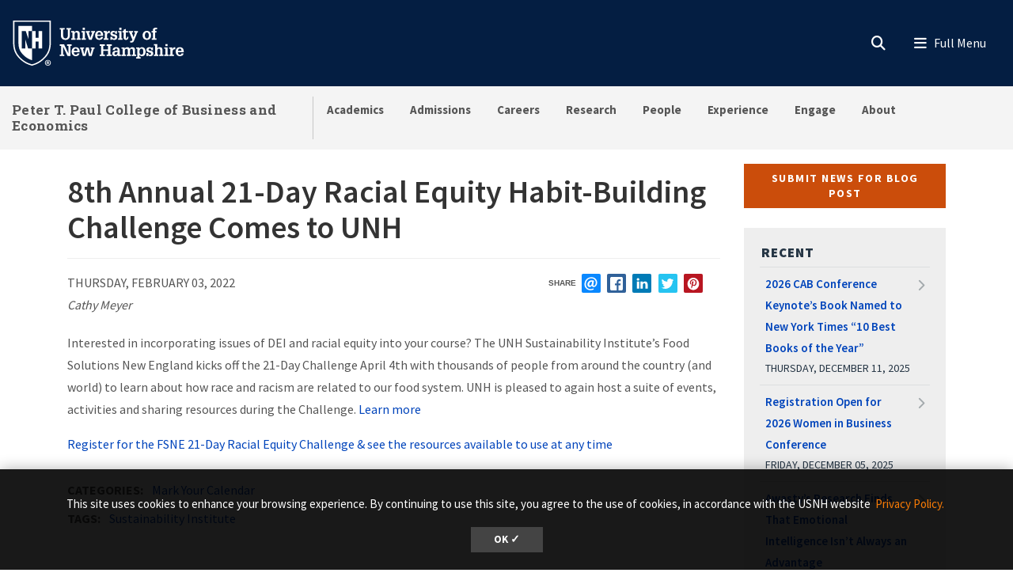

--- FILE ---
content_type: text/html; charset=UTF-8
request_url: https://paulcollege.unh.edu/blog/2022/02/8th-annual-21-day-racial-equity-habit-building-challenge-comes-unh
body_size: 24219
content:
<!DOCTYPE html>
<html lang="en" dir="ltr" prefix="content: http://purl.org/rss/1.0/modules/content/  dc: http://purl.org/dc/terms/  foaf: http://xmlns.com/foaf/0.1/  og: http://ogp.me/ns#  rdfs: http://www.w3.org/2000/01/rdf-schema#  schema: http://schema.org/  sioc: http://rdfs.org/sioc/ns#  sioct: http://rdfs.org/sioc/types#  skos: http://www.w3.org/2004/02/skos/core#  xsd: http://www.w3.org/2001/XMLSchema# ">
  <head>
    <meta charset="utf-8" />
<meta name="description" content="Interested in incorporating issues of DEI and racial equity into your course? The UNH Sustainability Institute’s Food Solutions New England kicks off the 21-Day Challenge April 4th with thousands of people from around the country (and world) to learn about how race and racism are related to our food system." />
<meta name="keywords" content="Blog, Mark Your Calendar, Sustainability Institute" />
<link rel="shortlink" href="https://paulcollege.unh.edu/node/2829" />
<link rel="canonical" href="https://paulcollege.unh.edu/blog/2022/02/8th-annual-21-day-racial-equity-habit-building-challenge-comes-unh" />
<link rel="image_src" href="https://paulcollege.unh.edu/sites/default/files/styles/landscape_480x310/public/blog/thumbs/2022/racial-equity-habit-building-challenge.png?h=4670e012&amp;itok=73fdvvw5" />
<link rel="icon" href="https://paulcollege.unh.edu/profiles/unh8_extended_profile/themes/unh8/apps/drupal/../../favicons/favicon.ico?v=xQO8xdw9eN" />
<link rel="icon" sizes="16x16" href="https://paulcollege.unh.edu/profiles/unh8_extended_profile/themes/unh8/apps/drupal/../../favicons/favicon-16x16.png?v=xQO8xdw9eN" />
<link rel="icon" sizes="32x32" href="https://paulcollege.unh.edu/profiles/unh8_extended_profile/themes/unh8/apps/drupal/../../favicons/favicon-32x32.png?v=xQO8xdw9eN" />
<link rel="icon" sizes="192x192" href="https://paulcollege.unh.edu/profiles/unh8_extended_profile/themes/unh8/apps/drupal/../../favicons/android-chrome-192x192.png?v=xQO8xdw9eN" />
<link rel="apple-touch-icon" sizes="180x180" href="https://paulcollege.unh.edu/profiles/unh8_extended_profile/themes/unh8/apps/drupal/../../favicons/apple-touch-icon.png?v=xQO8xdw9eN" />
<meta property="og:site_name" content="Peter T. Paul College of Business and Economics" />
<meta property="og:type" content="Blog Post" />
<meta property="og:url" content="https://paulcollege.unh.edu/blog/2022/02/8th-annual-21-day-racial-equity-habit-building-challenge-comes-unh" />
<meta property="og:title" content="8th Annual 21-Day Racial Equity Habit-Building Challenge Comes to UNH" />
<meta property="og:description" content="Interested in incorporating issues of DEI and racial equity into your course? The UNH Sustainability Institute’s Food Solutions New England kicks off the 21-Day Challenge April 4th with thousands of people from around the country (and world) to learn about how race and racism are related to our food system." />
<meta property="og:image" content="https://paulcollege.unh.edu/sites/default/files/styles/landscape_480x310/public/blog/thumbs/2022/racial-equity-habit-building-challenge.png?h=4670e012&amp;itok=73fdvvw5" />
<meta property="article:author" content="Cathy Meyer" />
<meta property="article:published_time" content="Thu, 02/03/2022 - 12:00" />
<meta name="Generator" content="Drupal 10 (https://www.drupal.org)" />
<meta name="MobileOptimized" content="width" />
<meta name="HandheldFriendly" content="true" />
<meta name="viewport" content="width=device-width, initial-scale=1.0" />
<meta name="robots" content="noindex" />
<script type="application/ld+json">{
    "@context": "https://schema.org",
    "@graph": [
        {
            "@type": "BlogPosting",
            "name": "8th Annual 21-Day Racial Equity Habit-Building Challenge Comes to UNH",
            "headline": "8th Annual 21-Day Racial Equity Habit-Building Challenge Comes to UNH",
            "description": "Interested in incorporating issues of DEI and racial equity into your course? The UNH Sustainability Institute’s Food Solutions New England kicks off the 21-Day Challenge April 4th with thousands of people from around the country (and world) to learn about how race and racism are related to our food system.",
            "image": {
                "@type": "ImageObject",
                "representativeOfPage": "True",
                "url": "/media/2021/edit"
            },
            "datePublished": "Thu, 02/03/2022 - 12:00",
            "dateModified": "Wed, 01/17/2024 - 09:41",
            "isAccessibleForFree": "True",
            "author": {
                "@id": "https://paulcollege.unh.edu/",
                "name": "Peter T. Paul College of Business and Economics",
                "url": "https://paulcollege.unh.edu/"
            },
            "publisher": {
                "@type": "Organization",
                "@id": "https://paulcollege.unh.edu/",
                "name": "Peter T. Paul College of Business and Economics",
                "url": "https://paulcollege.unh.edu/"
            },
            "mainEntityOfPage": "https://paulcollege.unh.edu/blog/2022/02/8th-annual-21-day-racial-equity-habit-building-challenge-comes-unh"
        }
    ]
}</script>
<link rel="preload" href="/libraries/fontawesome/webfonts/fa-regular-400.woff2" as="font" type="font/woff2" crossorigin="" />
<link rel="preload" href="/libraries/fontawesome/webfonts/fa-solid-900.woff2" as="font" type="font/woff2" crossorigin="" />
<link rel="preload" href="/libraries/fontawesome/webfonts/fa-brands-400.woff2" as="font" type="font/woff2" crossorigin="" />
<link rel="preconnect" href="https://fonts.googleapis.com/" crossorigin="" />
<link rel="preconnect" href="https://fonts.gstatic.com/" crossorigin="" />
<link rel="preload" href="https://fonts.googleapis.com/css?family=Source+Sans+Pro:200,300,400,600,700,900&amp;display=swap" as="style" />
<link rel="preload" href="https://fonts.googleapis.com/css?family=Roboto+Slab:100,300,400,700&amp;display=swap" as="style" />
<script src="/sites/default/files/google_tag/unh_master/google_tag.script.js?t8uv6u" defer></script>
<script src="/sites/default/files/google_tag/unh_subdomain/google_tag.script.js?t8uv6u" defer></script>
<script src="/sites/default/files/google_tag/unh_recruitment/google_tag.script.js?t8uv6u" defer></script>

    <title>8th Annual 21-Day Racial Equity Habit-Building Challenge Comes to UNH | Peter T. Paul College of Business and Economics</title>
    <link rel="stylesheet" media="all" href="/sites/default/files/css/css_HYauWGVZIyffItWyQWKtlsxWf-2JdwNjUJHgF91jnhw.css?delta=0&amp;language=en&amp;theme=unh8&amp;include=[base64]" />
<link rel="stylesheet" media="all" href="/sites/default/files/css/css_0ZDopZFO4npzcdclTeqRCvzNDg1xdWIC403ptuS6Y2Y.css?delta=1&amp;language=en&amp;theme=unh8&amp;include=[base64]" />
<link rel="stylesheet" media="all" href="https://fonts.googleapis.com/css?family=Source+Sans+Pro:200,300,400,600,700,900&amp;display=swap" />
<link rel="stylesheet" media="all" href="https://fonts.googleapis.com/css?family=Roboto+Slab:100,300,400,700&amp;display=swap" />
<link rel="stylesheet" media="all" href="/sites/default/files/css/css_a4ZGZ1dnTyPKRDyRh9ee9PngLOL3zFTeP9Ed3l1pbuc.css?delta=4&amp;language=en&amp;theme=unh8&amp;include=[base64]" />

    
  </head>
  <body>
        <a href="#main-content" class="visually-hidden focusable">
      Skip to main content
    </a>
    <noscript><iframe src="https://www.googletagmanager.com/ns.html?id=GTM-56W32WF" height="0" width="0" style="display:none;visibility:hidden"></iframe></noscript><noscript><iframe src="https://www.googletagmanager.com/ns.html?id=GTM-WDLSZR8" height="0" width="0" style="display:none;visibility:hidden"></iframe></noscript><noscript><iframe src="https://www.googletagmanager.com/ns.html?id=GTM-TQRMKXG" height="0" width="0" style="display:none;visibility:hidden"></iframe></noscript>
      <div class="dialog-off-canvas-main-canvas" data-off-canvas-main-canvas>
    

  
  


<header class="header-main">
      


<div id="unh-header" role="banner" class="unh-header">
  <div class="region-branding-logo-wrapper unh-header__logo">
          
      
<div id="block-sitebranding" class="settings-tray-editable" data-drupal-settingstray="editable">  
    
  
    
  
<aside class="branding">
  <div class="branding__site-logo">
    <a href="https://www.unh.edu" title="University of New Hampshire">
              <?xml version="1.0" encoding="utf-8"?>
<!-- Generator: Adobe Illustrator 28.1.0, SVG Export Plug-In . SVG Version: 6.00 Build 0)  -->
<svg version="1.1" xmlns="http://www.w3.org/2000/svg" xmlns:xlink="http://www.w3.org/1999/xlink"
	 viewBox="0 0 400 95" style="enable-background:new 0 0 400 95;" xml:space="preserve"
   aria-labelledby="University of New Hampshire logo" title="University of New Hampshire Logo" role="img">
<style type="text/css">
	.st0{fill:#FFFFFF;}
</style>
<g>
	<g>
		<path class="st0" d="M78.81,87.51c0,3.31-2.6,5.91-5.98,5.91c-3.35,0-6.02-2.6-6.02-5.91c0-3.24,2.67-5.84,6.02-5.84
			C76.21,81.67,78.81,84.27,78.81,87.51z M68.3,87.51c0,2.6,1.92,4.66,4.56,4.66c2.56,0,4.45-2.07,4.45-4.63
			c0-2.6-1.89-4.7-4.49-4.7S68.3,84.95,68.3,87.51z M71.9,90.57h-1.35v-5.84c0.53-0.11,1.28-0.18,2.24-0.18
			c1.1,0,1.6,0.18,2.03,0.43c0.32,0.25,0.57,0.71,0.57,1.28c0,0.64-0.5,1.14-1.21,1.35v0.07c0.57,0.21,0.89,0.64,1.07,1.42
			c0.18,0.89,0.29,1.25,0.43,1.46h-1.46c-0.18-0.21-0.29-0.75-0.46-1.42c-0.11-0.64-0.46-0.93-1.21-0.93H71.9V90.57z M71.94,87.26
			h0.64c0.75,0,1.35-0.25,1.35-0.85c0-0.54-0.39-0.89-1.25-0.89c-0.36,0-0.61,0.04-0.75,0.07V87.26z"/>
	</g>
	<g>
		<path class="st0" d="M2.5,1.58v45.35c-0.01,11.87,3.28,21.36,10.06,29C18,82.05,26.03,89.55,39.98,93.24l0.67,0.18l0.68-0.18
			c13.94-3.7,21.98-11.2,27.42-17.32c6.78-7.63,10.07-17.12,10.06-29V1.58H2.5z M76.18,46.93c0.01,11.21-3.07,20.12-9.4,27.25
			C61.52,80.09,53.85,87.2,40.65,90.7c-13.19-3.5-20.87-10.61-26.12-16.53c-6.33-7.13-9.41-16.04-9.4-27.25V4.21h71.04V46.93z"/>
		<path class="st0" d="M27.96,22.8l5.43,15.83h0.1V22.8h7.17V12.34H13.26v34.59c-0.01,9.25,2.33,16.19,7.35,21.84
			c4.45,5.01,10.28,10.4,20.04,13.47v-23.7h-7.77l-5.67-18.52h-0.1v18.52h-7.17V22.8H27.96z"/>
		<polyline class="st0" points="53.83,22.8 53.83,36.79 47.95,36.79 47.95,22.8 40.65,22.8 40.65,58.54 48.07,58.54 48.07,44.15
			53.96,44.15 53.96,58.54 61.36,58.54 61.36,22.8 53.83,22.8 		"/>
	</g>
	<g>
		<path class="st0" d="M96.85,16.93h9.83v2.97h-2.94v11.22c0,1.68-0.03,3.27,0.86,4.72c0.86,1.39,2.31,1.98,3.93,1.98
			c0.82,0,1.39-0.17,2.14-0.5c1.22-0.49,1.91-1.88,2.28-3.07c0.3-1.09,0.23-2.38,0.23-3.46V19.9h-2.9v-2.97h9.4v2.97h-2.38v10.49
			c0,1.78,0.1,3.83-0.63,5.51c-0.73,1.65-1.95,3.04-3.5,3.93c-1.25,0.76-3.6,1.12-5.08,1.12c-1.45,0-3.56-0.43-4.82-1.12
			c-1.39-0.73-2.41-1.91-3.13-3.27c-0.96-1.72-0.92-3.66-0.92-5.58V19.9h-2.38V16.93z"/>
		<path class="st0" d="M126.45,25.87c1.12-2.24,2.8-3.3,5.28-3.3c2.71,0,4.75,1.68,5.15,3.3c0.23,0.92,0.23,1.62,0.23,2.38v9.5h2.18
			v2.8h-8.61v-2.8h2.05v-7.89c0-0.86,0.03-1.55-0.23-2.41c-0.3-1.06-1.19-1.85-2.34-1.85c-3.2,0-3.4,3-3.4,5.44v6.7h2.11v2.8h-8.81
			v-2.8h2.31V25.81h-2.31V23h6.4V25.87z"/>
		<path class="st0" d="M140.79,40.56v-2.8h2.34V25.81h-2.34V23h6.73v14.75h2.05v2.8H140.79z M147.53,16.3v4.03h-4.39V16.3H147.53z"
			/>
		<path class="st0" d="M149.41,23h8.25v2.81h-2.18l3.27,11.19h0.03l3.7-11.19h-2.21V23h7.72v2.81h-1.35l-5.18,14.75h-5.44
			l-5.21-14.75h-1.39V23z"/>
		<path class="st0" d="M172.74,32.67c-0.03,2.51,1.02,5.41,4.03,5.41c1.75,0,2.97-1.19,3.27-2.87h4.19
			c-0.3,3.86-4.12,5.74-7.69,5.74c-1.12,0-2.64-0.36-3.66-0.83c-1.15-0.53-1.91-1.19-2.67-2.21c-1.39-1.78-1.91-4.09-1.91-6.3
			c0-4.82,2.74-9.04,8.05-9.04c2.34,0,4.55,0.63,6.17,2.34c1.42,1.52,1.85,3.99,1.95,5.97c0.03,0.53,0.1,1.02,0.03,1.52
			c0,0.1-0.03,0.17-0.03,0.26H172.74z M180.03,30.13c-0.03-1.98-0.82-4.82-3.33-4.82c-2.77,0-3.66,2.51-3.86,4.82H180.03z"/>
		<path class="st0" d="M192.04,26.73c0.69-3.07,2.77-4.32,5.84-4.03v4.29c-0.49-0.13-1.02-0.26-1.55-0.26
			c-1.62,0-3.04,0.99-3.6,2.47c-0.43,1.19-0.43,2.8-0.43,4.03v4.52h2.8v2.8h-9.5v-2.8h2.31V25.81h-2.31V23h6.43V26.73z"/>
		<path class="st0" d="M209.37,28.64c-0.2-1.88-0.89-3.43-3-3.43c-1.42,0-2.74,0.63-2.74,2.24c0,0.56,0.17,0.92,0.53,1.35
			c0.3,0.23,0.66,0.33,0.99,0.5c1.88,0.53,5.41,0.79,6.73,2.44c0.89,1.09,1.22,2.11,1.22,3.5c0.03,1.02-0.43,2.61-1.09,3.53
			c-0.79,1.09-2.71,2.18-5.18,2.18c-1.65,0-3.43-0.76-4.32-2.18v1.78h-3.17v-6.1h3.43c0.13,2.18,1.09,3.7,3.43,3.7
			c1.22,0,2.47-0.86,2.47-2.18c0-0.66-0.2-1.45-0.86-1.78c-1.98-0.96-4.39-0.73-6.27-1.98c-1.62-1.12-2.24-2.64-2.24-4.59
			c-0.17-1.45,0.69-2.51,1.15-3.17c0.66-0.92,2.84-1.88,4.88-1.88c1.52,0,3.23,0.66,4.16,1.88V23h3.1v5.64H209.37z"/>
		<path class="st0" d="M214.71,40.56v-2.8h2.34V25.81h-2.34V23h6.73v14.75h2.05v2.8H214.71z M221.44,16.3v4.03h-4.39V16.3H221.44z"
			/>
		<path class="st0" d="M235.47,35.94c0,2.08-0.66,3.99-2.84,4.69c-0.36,0.13-1.45,0.33-1.81,0.33c-0.79,0-1.25-0.13-2.01-0.33
			c-1.52-0.46-2.34-1.52-2.67-3c-0.17-0.73-0.13-2.28-0.13-3.07v-8.74h-2.61V23h2.61v-3l4.39-1.48V23h4.39v2.81h-4.39v10.99
			c0,0.33,0.2,0.99,0.53,1.12c2.01,0.82,1.88-1.98,1.85-3.17h2.71V35.94z"/>
		<path class="st0" d="M236.3,23h8.41v2.81h-2.28l3.37,9.27l0.17,0.43l3.37-9.7h-2.18V23h7.79v2.81h-1.39l-6.27,15.84
			c-1.06,2.74-2.08,4.69-5.38,4.69c-0.89,0-1.78,0-2.64-0.17v-3.04c0.59,0.03,1.19,0.1,1.78,0.1c1.58,0,1.91-0.53,2.47-1.88
			l0.23-0.56l-6.04-14.98h-1.42V23z"/>
	</g>
	<g>
		<path class="st0" d="M266.33,38.05c-1.45-1.81-2.01-4.12-2.01-6.4c0-2.47,0.59-4.72,2.31-6.57c1.55-1.65,3.89-2.51,6.14-2.51
			c5.64,0,8.68,3.93,8.68,9.24c0,5.08-3.13,9.14-8.55,9.14C270.52,40.95,267.82,39.89,266.33,38.05z M268.91,31.75
			c0,1.45,0.13,2.77,0.82,4.09c0.63,1.25,1.75,2.21,3.23,2.21c1.58,0,2.67-1.12,3.27-2.47c0.5-1.16,0.63-2.67,0.63-3.89
			c0-1.45-0.13-2.71-0.79-4.03c-0.63-1.22-1.68-2.18-3.17-2.18C269.73,25.48,268.91,29.3,268.91,31.75z"/>
		<path class="st0" d="M282.44,25.81V23h2.57v-1.52c0-1.62,0.33-3.33,1.78-4.26c1.42-0.96,2.77-1.29,4.49-1.29
			c0.83,0,1.65,0.2,2.48,0.43v2.97c-0.59-0.1-1.16-0.2-1.75-0.2c-0.89,0-1.62,0.2-2.24,0.89c-0.4,0.53-0.36,1.75-0.36,2.31V23h3
			v2.81h-3v11.94h2.9v2.8h-9.67v-2.8h2.38V25.81H282.44z"/>
	</g>
	<g>
		<path class="st0" d="M96.85,73.72v-2.97h2.74V53.06h-2.74v-2.97h8.78l8.78,18.58h0.03V53.06h-2.77v-2.97h9.31v2.97h-2.57v20.66
			h-5.84l-8.98-19.07h-0.03v16.1h2.61v2.97H96.85z"/>
		<path class="st0" d="M125.26,65.83c-0.03,2.51,1.02,5.41,4.03,5.41c1.75,0,2.97-1.19,3.27-2.87h4.19
			c-0.3,3.86-4.12,5.74-7.69,5.74c-1.12,0-2.64-0.36-3.66-0.83c-1.15-0.53-1.91-1.19-2.67-2.21c-1.39-1.78-1.91-4.09-1.91-6.3
			c0-4.82,2.74-9.04,8.05-9.04c2.34,0,4.55,0.63,6.17,2.34c1.42,1.52,1.85,3.99,1.95,5.97c0.03,0.53,0.1,1.02,0.03,1.52
			c0,0.1-0.03,0.17-0.03,0.26H125.26z M132.56,63.29c-0.03-1.98-0.82-4.82-3.33-4.82c-2.77,0-3.66,2.51-3.86,4.82H132.56z"/>
		<path class="st0" d="M146.16,56.16v2.81h-2.34l2.51,11.35h0.03l3.73-14.16h5.35l3.27,14.16h0.03l2.97-11.35h-2.24v-2.81h7.79v2.81
			h-1.62l-4.22,14.75h-5.54l-3.17-13.17l-3.6,13.17h-5.54l-4.22-14.75h-1.55v-2.81H146.16z"/>
	</g>
	<g>
		<path class="st0" d="M177.74,73.72v-2.97h2.71V53.06h-2.71v-2.97h10.1v2.97h-2.87v7.19h9.57v-7.19h-2.87v-2.97h10.13v2.97h-2.74
			v17.69h2.74v2.97h-10.13v-2.97h2.87v-7.52h-9.57v7.52h2.87v2.97H177.74z"/>
		<path class="st0" d="M214.17,70.91c-0.99,2.21-3.1,3.2-5.48,3.2c-2.44,0-4.82-1.39-5.21-3.2c-0.36-1.15-0.4-1.75-0.4-2.28
			c0-1.48,0.59-2.97,1.72-3.96c0.86-0.79,2.84-1.48,3.99-1.52c0.82-0.03,1.72-0.17,2.54-0.17c0.79,0,1.58,0.1,2.38,0.13
			c0.23-2.11-0.07-4.75-2.8-4.75c-1.91,0-2.84,1.32-2.8,3.17h-4.36c0.1-4.29,3.3-5.81,7.16-5.81c2.74,0,5.31,0.73,6.5,3.43
			c0.26,0.59,0.33,0.96,0.43,1.65c0.1,0.76,0.13,1.48,0.13,2.24v7.89h2.28v2.77h-6.07V70.91z M211.76,65.6
			c-2.24,0-4.29,0.53-4.29,3.2c0,1.35,0.89,2.44,2.31,2.44c3.2,0,3.96-3.07,4.06-5.64H211.76z"/>
		<path class="st0" d="M228.04,59.03c1.12-2.24,2.97-3.3,5.51-3.3c2.34,0,4.06,0.89,4.88,3.3c0.96-2.24,2.84-3.3,5.11-3.3
			c2.51,0,4.29,1.15,5.15,3.3c0.43,1.09,0.3,1.88,0.3,2.74v9.14h2.14v2.8h-8.61v-2.8h2.08v-7.82c0-1.78-0.23-4.12-2.61-4.12
			c-1.29,0-2.21,0.59-2.77,1.78c-0.56,1.15-0.56,2.14-0.56,3.4v6.76h2.05v2.8h-8.45v-2.8h2.01v-8.12c0-0.99,0-1.75-0.43-2.67
			c-0.33-0.69-1.19-1.15-1.95-1.15c-1.85,0-2.84,1.12-3.33,2.77c-0.23,0.86-0.23,1.68-0.23,2.57v6.6h2.11v2.8h-8.81v-2.8h2.31V58.97
			h-2.31v-2.81h6.4V59.03z"/>
		<path class="st0" d="M257.81,59.13c1.22-2.38,3.1-3.4,5.18-3.4c2.67,0,4.45,1.09,6.04,3.4c0.69,1.02,1.29,3.2,1.29,5.58
			c0,2.64-0.26,4.29-1.65,6.57c-1.12,1.85-3.5,2.84-5.61,2.84c-1.95,0-3.66-0.86-4.98-3.04v5.18h2.47v2.8h-9.17v-2.8h2.31V58.97
			h-2.31v-2.81h6.43V59.13z M258.87,60.71c-0.76,1.45-1.06,2.87-1.06,4.29c0,2.48,0.96,6.14,4.06,6.14c3.17,0,3.93-3.46,3.93-5.97
			s-0.5-6.57-3.8-6.57C260.58,58.6,259.39,59.59,258.87,60.71z"/>
		<path class="st0" d="M282.13,61.8c-0.2-1.88-0.89-3.43-3-3.43c-1.42,0-2.74,0.63-2.74,2.24c0,0.56,0.17,0.92,0.53,1.35
			c0.3,0.23,0.66,0.33,0.99,0.5c1.88,0.53,5.41,0.79,6.73,2.44c0.89,1.09,1.22,2.11,1.22,3.5c0.03,1.02-0.43,2.61-1.09,3.53
			c-0.79,1.09-2.71,2.18-5.18,2.18c-1.65,0-3.43-0.76-4.32-2.18v1.78h-3.17v-6.1h3.43c0.13,2.18,1.09,3.7,3.43,3.7
			c1.22,0,2.47-0.86,2.47-2.18c0-0.66-0.2-1.45-0.86-1.78c-1.98-0.96-4.39-0.73-6.27-1.98c-1.62-1.12-2.24-2.64-2.24-4.59
			c-0.17-1.45,0.69-2.51,1.15-3.17c0.66-0.92,2.84-1.88,4.88-1.88c1.52,0,3.23,0.66,4.16,1.88v-1.45h3.1v5.64H282.13z"/>
		<path class="st0" d="M287.29,73.72v-2.8h2.24V52.5h-2.24v-2.8h6.63v8.74c1.22-1.95,2.71-2.71,5.02-2.71c1.45,0,3.2,0.43,4.19,1.55
			c1.06,1.19,1.22,2.64,1.22,4.16v9.47h2.21v2.8h-8.74v-2.8h2.14v-7.89c0-0.66-0.07-1.35-0.17-2.01c-0.1-1.25-1.12-2.28-2.41-2.28
			c-1.58,0-2.47,0.82-3,2.24c-0.49,1.22-0.46,2.44-0.46,3.73v6.2h2.15v2.8H287.29z"/>
		<path class="st0" d="M307.88,73.72v-2.8h2.34V58.97h-2.34v-2.81h6.73v14.75h2.05v2.8H307.88z M314.61,49.46v4.03h-4.39v-4.03
			H314.61z"/>
		<path class="st0" d="M324.6,59.89c0.69-3.07,2.77-4.32,5.84-4.03v4.29c-0.49-0.13-1.02-0.26-1.55-0.26c-1.62,0-3.04,0.99-3.6,2.47
			c-0.43,1.19-0.43,2.8-0.43,4.03v4.52h2.8v2.8h-9.5v-2.8h2.31V58.97h-2.31v-2.81h6.43V59.89z"/>
		<path class="st0" d="M335.72,65.83c-0.03,2.51,1.02,5.41,4.03,5.41c1.75,0,2.97-1.19,3.27-2.87h4.19
			c-0.3,3.86-4.12,5.74-7.69,5.74c-1.12,0-2.64-0.36-3.66-0.83c-1.15-0.53-1.91-1.19-2.67-2.21c-1.39-1.78-1.91-4.09-1.91-6.3
			c0-4.82,2.74-9.04,8.05-9.04c2.34,0,4.55,0.63,6.17,2.34c1.42,1.52,1.85,3.99,1.95,5.97c0.03,0.53,0.1,1.02,0.03,1.52
			c0,0.1-0.03,0.17-0.03,0.26H335.72z M343.02,63.29c-0.03-1.98-0.82-4.82-3.33-4.82c-2.77,0-3.66,2.51-3.86,4.82H343.02z"/>
	</g>
</g>
</svg>

          </a>
  </div>
</aside>

</div>
  
      </div>

  
  <div class="unh-header__quicklinks region-branding-menu-wrapper">
    <div>
            
        </div>
  </div>
  <div class="unh-header__search">
    <a class="unh-header__offcanvas__toggle collapsed"
         data-toggle="collapse"
         href="#unh-header__search__content"
         role="button"
         aria-expanded="false"
         aria-controls="unh-header__search__content"
         title="Open search box"><i class="fas fa-search for-inactive"></i><i class="fas fa-times for-active"></i><span class="sr-only">Search
      </a>  </div>
  <div class="unh-header__offcanvas">
    <a class="unh-header__offcanvas__toggle"
        data-toggle="unh-header__offcanvas__content"
        tabindex="0"
        title="Expand menu"><i class="fas fa-bars for-inactive"></i><i class="fas fa-times for-active"></i><span class="sr-only">Menu
      </a>  </div>
</div>
<div id="unh-header__search__content" class="pt-30 unh-header__search__content collapse para__txt para__txt--white para__bg para__bg--primary-dark">
  <div class="container-fluid">
    <div class="row">
          <div class="unh-header__search__content__search col-md-8">
        
      
<div id="block-unhsearchblock--2" class="settings-tray-editable" data-drupal-settingstray="editable">  
    
      

<div class="unh_search_block__wrapper">

    <ul class="unh_search_block__controls list-inline mb-3" >
      
      <li class="list-inline-item">
        <div class="form-check">
          <input  class="form-check-input" type="radio" name="search_action" id="unh-search-block-unh" value="unh">
          <label class="form-check-label" for="unh-search-block-unh" >Search UNH.edu</label>
        </div>
      </li>
                  <li class="list-inline-item">
        <div class="form-check">
          <input checked class="form-check-input" type="radio" name="search_action" id="unh-search-block-site" value="site">
          <label class="form-check-label" for="unh-search-block-site" >Search Peter T. Paul College of Business and Economics</label>
        </div>
      </li>
          </ul>


    <div class="unh_search_block__blocks">
                    <div id="unh_search_block__blocks__unh" class="unh_search_block__blocks__block">
                <form action="//www.unh.edu/search" id="unh-main-menu-gse-search" method="get" role="search" target="_blank">
                    <div class="input-group">
                        <label for="search-query" class="sr-only">Search UNH.edu</label>
                        <input autocomplete="off" class="form-control" id="search-query" name="q" placeholder="Search UNH" required="" type="search">
                        <div class="input-group-append">
                            <button type="submit" id="submit">Search</button>
                        </div>
                    </div>
                </form>
            </div>
                    <div id="unh_search_block__blocks__site" class="unh_search_block__blocks__block">
            <form class="search-api-page-block-form-search search-api-page-block-form search-form search-block-form container-inline" data-drupal-selector="search-api-page-block-form-search-2" action="/search" method="post" id="search-api-page-block-form-search--2" accept-charset="UTF-8">
  
<div class="form-group js-form-item form-item js-form-type-search form-item-keys js-form-item-keys form-no-label">
      <label for="edit-keys--2" class="visually-hidden">Search</label>
        <input title="Enter the terms you wish to search for." data-drupal-selector="edit-keys" placeholder="Search Peter T. Paul College of Business and Economics" type="search" id="edit-keys--2" name="keys" value="" size="15" maxlength="128" class="form-search" />

        </div>
<input autocomplete="off" data-drupal-selector="form-enxvtqnt3eumadvmrwd6ccit8vruuxrh-8vmy6lred8" type="hidden" name="form_build_id" value="form-eNXvTQNt3eUMadVMRWd6ccIt8vruuxRH-8vmY6lReD8" />
<input data-drupal-selector="edit-search-api-page-block-form-search-2" type="hidden" name="form_id" value="search_api_page_block_form_search" />

<div data-drupal-selector="edit-actions" class="form-actions form-group js-form-wrapper form-wrapper" id="edit-actions--2"><input class="search-form__submit button js-form-submit form-submit" data-drupal-selector="edit-submit" type="submit" id="edit-submit--2" name="op" value="Search" />
</div>

</form>

        </div>
        </div>
</div>

  </div>
  
      </div>
              <div class="unh-header__search__content__links col-md-4 pt-20 pt-md-0">
          
      
<div id="block-usnhblockdefaultsearchlinks" class="settings-tray-editable" data-drupal-settingstray="editable">  
    
      

  
            <div class="field field--block-content--body field--name-body field--type-text-with-summary field--label-hidden field__item"><h3 id="h3-commonly-searched-items">Commonly Searched Items:</h3><hr class="hr--quarter-width ml-0 my-2 hr--primary"><ul><li><a href="https://unh.edu/main/unh-calendar">Academic Calendar</a></li><li><a href="https://www.unh.edu/admissions-aid/plan-visit" data-entity-type="external">Visit</a></li><li><a href="https://www.unh.edu/business-services/tuitfees">Tuition</a></li><li><a href="https://www.unh.edu/registrar">Registrar</a></li></ul></div>
      
  </div>
  
        </div>
              </div>
  </div>
</div>

        
<div id="header" role="banner" class="header">
  <div class="container-fluid">
    <div class="row">
      <div class="header__site-name">
                          <div><a href="https://paulcollege.unh.edu/">Peter T. Paul College of Business and Economics</a></div>
                    </div>
      <div class="header__pipe d-none d-lg-block"></div>
      <div id='unhbar-nav' class="header__site-menu d-none d-lg-block">
                
      
<div class="unh-menu--superfish main-menu settings-tray-editable" id="block-unh8-usnhgroupmenumainnavigation" data-drupal-settingstray="editable">  
    
      



<ul id="superfish-main" class="menu sf-menu sf-main sf-horizontal sf-style-none">
  

<li id="main-menu-link-content00e5ed94-50bb-4870-baf5-1bde2419e14e" class="sf-depth-1 menuparent sf-first"><a href="/academics" class="sf-depth-1 menuparent">Academics</a><ul><li id="main-menu-link-content24385732-49eb-49f9-b1c5-cf0350878bde" class="sf-depth-2 sf-no-children sf-first"><a href="https://paulcollege.unh.edu/undergraduate-programs" class="sf-depth-2 sf-external">Undergraduate Programs</a></li><li id="main-menu-link-contentffcac7ee-c11d-44fe-9ba5-73f3f683664e" class="sf-depth-2 sf-no-children"><a href="/academics/graduate-programs" class="sf-depth-2">Graduate Programs</a></li><li id="main-menu-link-contentf53b1937-b71e-43cb-8242-4ca4cbed1a0e" class="sf-depth-2 sf-no-children"><a href="/accelerated-business-economics-masters" class="sf-depth-2">Accelerated 4+1 Programs</a></li><li id="main-menu-link-content72cdbaf0-a51b-4eaa-9670-88628732362c" class="sf-depth-2 sf-no-children"><a href="/academics/master-business-administration-mba" class="sf-depth-2">MBA</a></li><li id="main-menu-link-contentaf67de96-4fe3-41a2-9032-d698bbe9e367" class="sf-depth-2 sf-no-children"><a href="/departments" class="sf-depth-2">Faculty Departments</a></li><li id="main-menu-link-content3507f55f-e8ae-4e78-9eea-dca12e881dd4" class="sf-depth-2 sf-no-children"><a href="/academics/undergraduate-advising" class="sf-depth-2">Undergraduate Advising</a></li><li id="main-menu-link-contenta339d45a-02c1-4095-8e64-93daa095fbaf" class="sf-depth-2 sf-no-children"><a href="/academics/graduate-programs-office" class="sf-depth-2">Graduate Advising</a></li><li id="main-menu-link-content028a2364-b1ff-4ffb-84c3-ab7461fad9a4" class="sf-depth-2 sf-no-children sf-last"><a href="/academics/graduate-programs/mba-healthcare-industry-option" class="sf-depth-2">MBA - Healthcare Industry Option</a></li></ul></li><li id="main-menu-link-contentea775ac8-1f0a-4743-a17b-ef4de8bc5fbe" class="sf-depth-1 menuparent"><a href="/admissions" class="sf-depth-1 menuparent">Admissions</a><ul><li id="main-menu-link-content435e761f-0ed8-402b-8d56-807f1ddaf15e" class="sf-depth-2 sf-no-children sf-first"><a href="https://admissions.unh.edu/" class="sf-depth-2 sf-external">Undergraduate Admissions</a></li><li id="main-menu-link-content40c697d3-3279-491a-9a8f-54d542e5dfc3" class="sf-depth-2 sf-no-children"><a href="/admissions/path-paul-pre-business-program" class="sf-depth-2">Path to Paul Pre-Business Program</a></li><li id="main-menu-link-content7ee7d72e-bf5c-4340-a29b-1617c087a667" class="sf-depth-2 sf-no-children"><a href="/admissions/scholarships" class="sf-depth-2">Undergraduate Scholarships</a></li><li id="main-menu-link-contentf15bdd1e-5b71-4cae-98e3-99d567da3ec3" class="sf-depth-2 sf-no-children"><a href="/graduate-admissions/scholarships" class="sf-depth-2">Graduate Program Scholarships</a></li><li id="main-menu-link-contentba679016-05ed-4054-be05-7ce73bd2b0ab" class="sf-depth-2 sf-no-children"><a href="/admissions/paul-scholars" class="sf-depth-2">Paul Scholars</a></li><li id="main-menu-link-content10e8485d-2cc2-400b-8134-6bdd85806b1a" class="sf-depth-2 sf-no-children sf-last"><a href="/graduate-admissions" class="sf-depth-2">Graduate Admissions</a></li></ul></li><li id="main-menu-link-content9cc9bb78-f3ac-4313-9bf1-14819c45ae11" class="sf-depth-1 menuparent"><a href="/career-professional-success" class="sf-depth-1 menuparent">Careers</a><ul><li id="main-menu-link-content62567973-6735-41d9-8f69-b7a10b9ebb5d" class="sf-depth-2 sf-no-children sf-first"><a href="/career-professional-success/internship-opportunity-fund" class="sf-depth-2">Internship Opportunity Fund</a></li><li id="main-menu-link-content151f8579-834c-4be2-b200-035bdd24638a" class="sf-depth-2 sf-no-children"><a href="/career-professional-success/mentoring-programs" class="sf-depth-2">Mentoring Programs</a></li><li id="main-menu-link-contentc9a09194-57ee-4731-b331-8c002d2609ee" class="sf-depth-2 sf-no-children"><a href="/career-professional-success/student-resources" class="sf-depth-2">Student Resources</a></li><li id="main-menu-link-contentccc41679-7de3-4b8f-a188-610e2115d41e" class="sf-depth-2 sf-no-children"><a href="/careers/employer-resources" class="sf-depth-2">Employer Resources</a></li><li id="main-menu-link-content0b2bf032-5adb-4f93-82a2-ee5f7fc700e0" class="sf-depth-2 sf-no-children sf-last"><a href="https://www.unh.edu/career/parents-families" class="sf-depth-2 sf-external">Parents and Families</a></li></ul></li><li id="main-menu-link-contentca11e41c-c423-41ba-8a56-ad1b15d09256" class="sf-depth-1 menuparent"><a href="/research" class="sf-depth-1 menuparent">Research</a><ul><li id="main-menu-link-content588e547e-8f26-4ef6-aea0-1ba5aca4ce4c" class="sf-depth-2 sf-no-children sf-first"><a href="/research/paul-college-undergraduate-research-conference" class="sf-depth-2">Undergraduate Research Conference</a></li><li id="main-menu-link-content5af0a720-448c-4b4b-80a6-850d457570ce" class="sf-depth-2 sf-no-children"><a href="/research/behavioral-research-laboratory" class="sf-depth-2">Behavioral Research Laboratory</a></li><li id="main-menu-link-contentcd93cbf8-1ba1-483b-b254-7eb6bfbf65e3" class="sf-depth-2 sf-no-children"><a href="/center-venture-research" class="sf-depth-2">Center for Venture Research</a></li><li id="main-menu-link-contentea214ece-a6be-4743-9b85-65e2e2e56bfa" class="sf-depth-2 sf-no-children"><a href="/peter-t-paul-financial-policy-center" class="sf-depth-2">Peter T. Paul Financial Policy Center </a></li><li id="main-menu-link-content47673d2f-84ad-4881-b02e-59820d52e1eb" class="sf-depth-2 sf-no-children"><a href="/rosenberg" class="sf-depth-2">Rosenberg International Franchise Center</a></li><li id="main-menu-link-content112ee802-9fd2-4cd9-aa14-6bf174369fad" class="sf-depth-2 sf-no-children"><a href="https://www.unh.edu/research/unh-center-studying-healthcare-markets" target="_blank" class="sf-depth-2 sf-external" rel="noopener">UNH Center for Studying Healthcare Markets</a></li><li id="main-menu-link-contenta53c0c49-6e36-425b-9364-848509fab716" class="sf-depth-2 sf-no-children"><a href="/resources/all" class="sf-depth-2">Resources</a></li><li id="main-menu-link-content4c8cb9e3-b32b-4f08-80af-d0e599db5ba9" class="sf-depth-2 sf-no-children"><a href="/research/accounting-finance-recent-select-publications" class="sf-depth-2">Accounting and Finance</a></li><li id="main-menu-link-contentb2ebcf14-597d-4981-b953-76399759f49e" class="sf-depth-2 sf-no-children"><a href="/research/decision-sciences-recent-select-publications" class="sf-depth-2">Decision Sciences</a></li><li id="main-menu-link-content3ae0ec2d-3c55-44f0-840f-e5fc118281a0" class="sf-depth-2 sf-no-children"><a href="/research/economics-recent-select-publications" class="sf-depth-2">Economics</a></li><li id="main-menu-link-contentc7c446b6-67dd-4a3c-a5c5-666bbd14db15" class="sf-depth-2 sf-no-children"><a href="/research/hospitality-management-recent-select-publications" class="sf-depth-2">Hospitality Management</a></li><li id="main-menu-link-content09e3bf75-404e-45c2-8010-f3d6fb056653" class="sf-depth-2 sf-no-children"><a href="/research/management-recent-select-publications" class="sf-depth-2">Management</a></li><li id="main-menu-link-content8eac2dd6-3bba-4fd1-92fb-f507df604ec6" class="sf-depth-2 sf-no-children sf-last"><a href="/research/marketing-recent-selected-publications" class="sf-depth-2">Marketing</a></li></ul></li><li id="main-menu-link-content8e116cee-d9ad-4e4d-a897-3285060f4d42" class="sf-depth-1 sf-no-children"><a href="/directory/all" title="Faculty and Staff Directory" class="sf-depth-1">People</a></li><li id="main-menu-link-content78c514ce-8b02-4e53-8e4f-f38c407ede9f" class="sf-depth-1 menuparent"><a href="/experience" class="sf-depth-1 menuparent">Experience</a><ul><li id="main-menu-link-content68fa8a50-12cc-44b6-98d3-9cb66c24102c" class="sf-depth-2 sf-no-children sf-first"><a href="/experience/fire-first-year-innovation-research-experience" class="sf-depth-2">FIRE: First Year Experience</a></li><li id="main-menu-link-content73e2b02a-cdb8-4d05-93de-97b87e55c624" class="sf-depth-2 sf-no-children"><a href="/experience/business-practice-program" class="sf-depth-2">Business in Practice Program</a></li><li id="main-menu-link-contentf87235ab-c03d-471b-ad20-d1ae33b1dffc" class="sf-depth-2 sf-no-children"><a href="/experience/student-clubs-organizations" class="sf-depth-2">Clubs and Organizations</a></li><li id="main-menu-link-content9a98c3af-ffb4-4538-940d-cc89497c9fa8" class="sf-depth-2 sf-no-children"><a href="/experience/rutman-leadership-fellows" class="sf-depth-2">Rutman Leadership Fellows</a></li><li id="main-menu-link-content8873b8fc-0a5a-4162-b77c-f9cbc0ff7ad2" class="sf-depth-2 sf-no-children"><a href="/experience/study-abroad" class="sf-depth-2">Study Abroad</a></li><li id="main-menu-link-content1a110d2a-ca86-4752-aa8b-78818cc7cad3" class="sf-depth-2 sf-no-children"><a href="/experience/paul-excellence" class="sf-depth-2">Paul Excellence</a></li><li id="main-menu-link-contentc0c2c539-13fa-4b85-b932-44e75548d294" class="sf-depth-2 sf-no-children"><a href="/experience/honor-societies" class="sf-depth-2">Honor Societies</a></li><li id="main-menu-link-content415a79fe-91cf-49f0-9c15-06faaf2322f5" class="sf-depth-2 sf-no-children"><a href="/holloway-competition" class="sf-depth-2">Holloway Competition</a></li><li id="main-menu-link-content0aaf6e28-3944-489a-97aa-4ee32a6d42e9" class="sf-depth-2 sf-no-children"><a href="https://www.unh.edu/social-innovation/svic" target="_blank" class="sf-depth-2 sf-external" rel="noopener">NH Social Venture Innovation Challenge</a></li><li id="main-menu-link-contentf6768981-422e-435b-b0e0-83146deaf57f" class="sf-depth-2 sf-no-children"><a href="/experience/student-collaboration-spaces" class="sf-depth-2">Reserve Student Collaboration Spaces</a></li><li id="main-menu-link-content9a35b6e8-bc96-434d-9af9-8e74a2a80535" class="sf-depth-2 sf-no-children"><a href="/changemaker-collaborative" class="sf-depth-2">The Changemaker Collaborative</a></li><li id="main-menu-link-content06b76201-c012-4e24-910c-e247866883b7" class="sf-depth-2 sf-no-children sf-last"><a href="/experience/inclusive-leadership-fellows" class="sf-depth-2">Inclusive Leadership Fellows</a></li></ul></li><li id="main-menu-link-content95550b0b-7ac7-43bb-b00a-51d9c4599c85" class="sf-depth-1 menuparent"><a href="/engage" class="sf-depth-1 menuparent">Engage</a><ul><li id="main-menu-link-contentc67df1af-1ac8-4204-8fba-81702a16fca0" class="sf-depth-2 sf-no-children sf-first"><a href="/careers/employer-resources" class="sf-depth-2">Partner with Us</a></li><li id="main-menu-link-content0c3fc8cb-89cc-4fc3-96ac-33bcd9ed9d08" class="sf-depth-2 sf-no-children"><a href="/engage/alumni" class="sf-depth-2">Alumni</a></li><li id="main-menu-link-contentf37436fb-f5d2-4aa5-a16c-72a96d8c8d0f" class="sf-depth-2 sf-no-children"><a href="/ceo-speaker-series" class="sf-depth-2">CEO Forum</a></li><li id="main-menu-link-content39cff9e9-3e7a-48e8-afbf-3a16a48b6adf" class="sf-depth-2 sf-no-children"><a href="/ceo-family-enterprise-center" class="sf-depth-2">The CEO &amp; Family Enterprise Center</a></li><li id="main-menu-link-content835104fb-9380-4e8c-aed0-864e44fa9b84" class="sf-depth-2 sf-no-children"><a href="/executive-education" class="sf-depth-2">Executive Education</a></li><li id="main-menu-link-content83eb0202-4313-42b4-a1b8-f3d685e0af24" class="sf-depth-2 sf-no-children"><a href="/business-analytics-initiative" class="sf-depth-2">Business Analytics Initiative</a></li><li id="main-menu-link-content803fd0e6-8192-4cae-9088-e1ec02e2971b" class="sf-depth-2 sf-no-children"><a href="https://paulcollege.unh.edu/center-business-analytics-0" class="sf-depth-2 sf-external">Center for Business Analytics</a></li><li id="main-menu-link-contentab5ba7ec-3021-44f0-acd3-1043aa4beecd" class="sf-depth-2 sf-no-children"><a href="https://www.nhsbdc.org/" target="_blank" class="sf-depth-2 sf-external" rel="noopener">Small Business Development Center</a></li><li id="main-menu-link-content3cb5b9ca-0265-419a-b10e-e091b4cca01f" class="sf-depth-2 sf-no-children"><a href="/unh-sales-center" class="sf-depth-2">UNH Sales Center</a></li><li id="main-menu-link-content6510eed0-6b5b-4915-812c-3656271bbffb" class="sf-depth-2 sf-no-children sf-last"><a href="https://www.unh.edu/ecenter/" target="_blank" class="sf-depth-2 sf-external" title="he ECenter delivers unique, hands-on, experiential programming that inspires, nurtures, and mentors students from any major, at every step in the process, anywhere from idea development to company creation." rel="noopener">UNH Entrepreneurship Center</a></li></ul></li><li id="main-menu-link-content732d4dec-d333-4e07-8817-5a0c333699b2" class="sf-depth-1 menuparent sf-last"><a href="/about-us" class="sf-depth-1 menuparent">About</a><ul><li id="main-menu-link-content0620d089-3018-452e-9f3a-c8c3392db813" class="sf-depth-2 sf-no-children sf-first"><a href="/about-us/mission-vision-strategic-directions" class="sf-depth-2">Mission, Vision, Strategic Directions</a></li><li id="main-menu-link-contente2ec1afe-4507-4b17-8473-aa591276c6ad" class="sf-depth-2 sf-no-children"><a href="/about/accreditation" class="sf-depth-2">Accreditation</a></li><li id="main-menu-link-content2253fca7-c72a-4aec-b9d5-1f81438b88b5" class="sf-depth-2 sf-no-children"><a href="/about/history" class="sf-depth-2">History</a></li><li id="main-menu-link-content0065b0cc-4fd8-4108-8a75-bbb6dd3f3051" class="sf-depth-2 sf-no-children"><a href="/about/leadership" class="sf-depth-2">Leadership</a></li><li id="main-menu-link-content51ed2969-74e1-4802-a492-6bf9a7fe297d" class="sf-depth-2 sf-no-children"><a href="/about-us/deans-advisory-board" class="sf-depth-2">Dean&#039;s Advisory Board</a></li><li id="main-menu-link-content94e3f89c-c4e9-4ef8-8ed7-633251505ad9" class="sf-depth-2 sf-no-children"><a href="/about/deans-ambassador-program" class="sf-depth-2">Dean&#039;s Ambassadors</a></li><li id="main-menu-link-contentcb8f9ae8-b4b2-4268-bdce-ca40993cb71a" class="sf-depth-2 sf-no-children"><a href="/Community" class="sf-depth-2">Community, Accessibility, and Belonging</a></li><li id="main-menu-link-content7ba4d68d-1262-4d51-b2ae-79f39131f860" class="sf-depth-2 sf-no-children"><a href="/about/sustainability-paul-college" class="sf-depth-2">Sustainability at Paul</a></li><li id="main-menu-link-content5a7e4df4-c818-4ba9-aa8d-826add812eaa" class="sf-depth-2 sf-no-children"><a href="/IT" class="sf-depth-2">Information Technology</a></li><li id="main-menu-link-contentf0aaedd9-c8bf-4f7d-a586-b3bee3e9bd29" class="sf-depth-2 sf-no-children"><a href="/about-us/communications-marketing" class="sf-depth-2">Communications and Marketing</a></li><li id="main-menu-link-content050072bb-9af9-4342-862a-3480f7bf6a5e" class="sf-depth-2 sf-no-children"><a href="https://www.unh.edu/unhtoday/topics/peter-t-paul-college-business-economics" class="sf-depth-2 sf-external">Newsroom</a></li><li id="main-menu-link-contentf0226739-8099-46fe-a5dd-fc6130f255ab" class="sf-depth-2 sf-no-children"><a href="/about/contact-peter-t-paul-college" class="sf-depth-2">Contact the Peter T. Paul College</a></li><li id="main-menu-link-content675a2e41-7c6f-4250-9e34-2408f64e34c6" class="sf-depth-2 sf-no-children"><a href="/about/faculty-staff-resources" class="sf-depth-2">Paul Community Resources</a></li><li id="main-menu-link-content6dcaad75-f8bc-4673-841d-65dbd55aeda2" class="sf-depth-2 sf-no-children sf-last"><a href="/blog/faculty-staff-news" class="sf-depth-2">Paul Community News</a></li></ul></li>
</ul>

  </div>
  
            </div>
    </div>
  </div>
</div>
  </header>

<div  class="layout-container sidebar-second node node--type-blog-post node--promoted">

  

    


  <main class="container" role="main">
    <a id="main-content" tabindex="-1"></a>    
    <section class="row">


              
                  <div class="layout-content col-md-9">
                   
      <div data-drupal-messages-fallback class="hidden"></div>
<div id="block-pagetitle">  
    
      


  </div>
<div id="block-mainpagecontent">  
    
      <article about="/blog/2022/02/8th-annual-21-day-racial-equity-habit-building-challenge-comes-unh">

  
    

  
            <div  class="layout layout--one-column row">
          <div  class="layout__region col-sm-12 layout__region--top">
        
  
    
        

  
            <div class="field field--node--title field--name-title field--type-string field--label-hidden field__item"><h1>8th Annual 21-Day Racial Equity Habit-Building Challenge Comes to UNH</h1></div>
      
  
  
    
      <hr class=" hr--gray-200">
  
<div class="float-right col-sm-4">  
    
      <div  class="rrssb rrssb-bs-default">
      <div class="rrssb-prefix">SHARE</div>
    <ul class="rrssb-buttons">
          <li class="rrssb-email">
        <a href="mailto:?subject=8th%20Annual%2021-Day%20Racial%20Equity%20Habit-Building%20Challenge%20Comes%20to%20UNH&amp;body=https%3A%2F%2Fpaulcollege.unh.edu%2Fblog%2F2022%2F02%2F8th-annual-21-day-racial-equity-habit-building-challenge-comes-unh" >
          <span class="rrssb-icon"></span>
          <span class="rrssb-text">email</span>
        </a>
      </li>
          <li class="rrssb-facebook">
        <a href="https://www.facebook.com/sharer/sharer.php?u=https%3A%2F%2Fpaulcollege.unh.edu%2Fblog%2F2022%2F02%2F8th-annual-21-day-racial-equity-habit-building-challenge-comes-unh" class="popup">
          <span class="rrssb-icon"></span>
          <span class="rrssb-text">facebook</span>
        </a>
      </li>
          <li class="rrssb-linkedin">
        <a href="https://www.linkedin.com/shareArticle?mini=true&amp;url=https%3A%2F%2Fpaulcollege.unh.edu%2Fblog%2F2022%2F02%2F8th-annual-21-day-racial-equity-habit-building-challenge-comes-unh&amp;title=8th%20Annual%2021-Day%20Racial%20Equity%20Habit-Building%20Challenge%20Comes%20to%20UNH" class="popup">
          <span class="rrssb-icon"></span>
          <span class="rrssb-text">linkedin</span>
        </a>
      </li>
          <li class="rrssb-twitter">
        <a href="https://twitter.com/intent/tweet?text=8th%20Annual%2021-Day%20Racial%20Equity%20Habit-Building%20Challenge%20Comes%20to%20UNH&amp;url=https%3A%2F%2Fpaulcollege.unh.edu%2Fblog%2F2022%2F02%2F8th-annual-21-day-racial-equity-habit-building-challenge-comes-unh" class="popup">
          <span class="rrssb-icon"></span>
          <span class="rrssb-text">twitter</span>
        </a>
      </li>
          <li class="rrssb-pinterest">
        <a href="https://pinterest.com/pin/create/link/?url=https%3A%2F%2Fpaulcollege.unh.edu%2Fblog%2F2022%2F02%2F8th-annual-21-day-racial-equity-habit-building-challenge-comes-unh&amp;media=https%3A%2F%2Fpaulcollege.unh.edu%2Fprofiles%2Funh8_extended_profile%2Fthemes%2Funh8%2Fapps%2Fdrupal%2Flogo.svg&amp;description=8th%20Annual%2021-Day%20Racial%20Equity%20Habit-Building%20Challenge%20Comes%20to%20UNH" class="popup">
          <span class="rrssb-icon"></span>
          <span class="rrssb-text">pinterest</span>
        </a>
      </li>
      </ul>
</div>

  </div>
<div class="text-uppercase">  
    
      

  
            <div class="field field--node--field-unh-blog-date field--name-field-unh-blog-date field--type-datetime field--label-hidden field__item"><time datetime="2022-02-03T12:00:00Z">Thursday, February 03, 2022</time>
</div>
      
  </div>
<div class="font-italic">  
    
      

  
            <div class="field field--node--field-unh-blog-author field--name-field-unh-blog-author field--type-string field--label-hidden field__item">Cathy Meyer</div>
      
  </div>
<div class="mt-20 clearfix">  
    
      

  
            <div class="field field--node--body field--name-body field--type-text-with-summary field--label-hidden field__item"><p>Interested in incorporating issues of DEI and racial equity into your course? The UNH Sustainability Institute’s Food Solutions New England kicks off the 21-Day Challenge April 4th with thousands of people from around the country (and world) to learn about how race and racism are related to our food system. UNH is pleased to again host a suite of events, activities and sharing resources during the Challenge. <a href="https://www.unh.edu/sustainability/21-day">Learn more</a></p>

<p><a href="https://foodsolutionsne.org/21-day-racial-equity-habit-building-challenge/">Register for the FSNE 21-Day Racial Equity Challenge &amp; see the resources available to use at any time</a></p></div>
      
  </div>
<div class="mt-30">  
    
      

  
  <div class="field field--node--field-unh-blog-category field--name-field-unh-blog-category field--type-entity-reference field--label-inline">
    <span class="field__label">Categories</span>
    <ul class="field__items list__inline__comma">
              <li class="field__item"><a href="/blog/category/mark-your-calendar" hreflang="en">Mark Your Calendar</a></li>
          </ul>
  </div>

  </div>
  
    
      

  
  <div class="field field--node--field-unh-blog-tags field--name-field-unh-blog-tags field--type-entity-reference field--label-inline">
    <span class="field__label">Tags</span>
    <ul class="field__items list__inline__comma">
              <li class="field__item"><a href="/blog/tag/sustainability-institute" hreflang="en">Sustainability Institute</a></li>
          </ul>
  </div>

  
  
    
      
  
      </div>
              </div>

  
</article>
  </div>
  
          </div>

                  <aside class="layout-sidebar-second col-sm-3" role="complementary">
            
      
<div id="block-submitnewsforblogpost" class="settings-tray-editable" data-drupal-settingstray="editable">  
    
      

  
            <div class="field field--block-content--body field--name-body field--type-text-with-summary field--label-hidden field__item"><p><a class="btn btn-block btn-highlight" data-entity-substitution="canonical" data-entity-type="node" data-entity-uuid="ea3de14f-7b1f-4720-857a-30f9bbbdf230" href="/about-us/communications-marketing/submit-content-paul-college-facultystaff-blog" target="_blank" rel="noopener" title="Submit Content for the Paul College Faculty/Staff Blog">Submit News for Blog Post</a></p></div>
      
  </div>
<div class="views-element-container sidemenu para__bg--gray-200 p-20 mb-20 settings-tray-editable" id="block-views-block-unh-groups-blog-block-1" data-drupal-settingstray="editable">  
      <h2>Recent</h2>
    
      
<div class="form-group"><div class="blog-list js-view-dom-id-3e459959ba672fb9416273b8558f83cf3f3cebeb56bf6460e178935ed51be3ac">
  
  
  

  
  
  

  <div class="item-list">
  
  <ul class="list__lined">

          <li><div class="views-field views-field-title text__weight__semibold font-size-15"><span class="field-content"><a href="/blog/2025/12/2026-cab-conference-keynotes-book-named-new-york-times-10-best-books-year" hreflang="en">2026 CAB Conference Keynote’s Book Named to New York Times “10 Best Books of the Year” </a></span></div><div class="views-field views-field-field-unh-blog-date text-uppercase"><div class="field-content"><time datetime="2025-12-11T12:00:00Z">Thursday, December 11, 2025</time>
</div></div></li>
          <li><div class="views-field views-field-title text__weight__semibold font-size-15"><span class="field-content"><a href="/blog/2025/12/registration-open-2026-women-business-conference" hreflang="en">Registration Open for 2026 Women in Business Conference</a></span></div><div class="views-field views-field-field-unh-blog-date text-uppercase"><div class="field-content"><time datetime="2025-12-05T12:00:00Z">Friday, December 05, 2025</time>
</div></div></li>
          <li><div class="views-field views-field-title text__weight__semibold font-size-15"><span class="field-content"><a href="/blog/2025/12/awastys-research-finds-emotional-intelligence-isnt-always-advantage" hreflang="en">Awasty’s Research Finds That Emotional Intelligence Isn’t Always an Advantage </a></span></div><div class="views-field views-field-field-unh-blog-date text-uppercase"><div class="field-content"><time datetime="2025-12-04T12:00:00Z">Thursday, December 04, 2025</time>
</div></div></li>
    
  </ul>

</div>

    

  
  

  
  
</div>
</div>

  </div>
<div class="views-element-container sidemenu para__bg--gray-200 p-20 mb-20 settings-tray-editable" id="block-views-block-unh-groups-blog-categories-block-1" data-drupal-settingstray="editable">  
      <h2>Categories</h2>
    
      
<div class="form-group"><div class="js-view-dom-id-6e225041dda26dd60b771ae5105f6dd913c5e6f86db9374e97061e06d6299720">
  
  
  

  
  
  

  <div class="item-list">
  
  <ul class="list__chevron mt-10">

          <li><span class="views-field views-field-name"><span class="field-content"><a href="/blog/category/action-requested" hreflang="en">Action Requested</a></span></span></li>
          <li><span class="views-field views-field-name"><span class="field-content"><a href="/blog/category/community-inclusion" hreflang="en">Community &amp; Inclusion</a></span></span></li>
          <li><span class="views-field views-field-name"><span class="field-content"><a href="/blog/category/community-news" hreflang="en">Community News</a></span></span></li>
          <li><span class="views-field views-field-name"><span class="field-content"><a href="/blog/category/mark-your-calendar" hreflang="en">Mark Your Calendar</a></span></span></li>
          <li><span class="views-field views-field-name"><span class="field-content"><a href="/blog/category/recognitionspublications" hreflang="en">Recognitions/Publications</a></span></span></li>
          <li><span class="views-field views-field-name"><span class="field-content"><a href="/blog/category/research" hreflang="en">Research</a></span></span></li>
          <li><span class="views-field views-field-name"><span class="field-content"><a href="/blog/category/spotlight-or-colleagues-corner" hreflang="en">Spotlight or Colleagues Corner</a></span></span></li>
          <li><span class="views-field views-field-name"><span class="field-content"><a href="/blog/category/sustainability" hreflang="en">Sustainability</a></span></span></li>
          <li><span class="views-field views-field-name"><span class="field-content"><a href="/blog/category/vounteers-needed" hreflang="en">Vounteers Needed</a></span></span></li>
    
  </ul>

</div>

    

  
  

  
  
</div>
</div>

  </div>
<div class="testing sidemenu para__bg--gray-200 p-20 mb-20 settings-tray-editable" id="block-blogarchivejumpmenu" data-drupal-settingstray="editable">  
    
      




<div class="form-group mb-0" >
      <label for="jumpmenu-id-1713909746" class="heading__simple-uppercase mb-2
      ">
      Archive
    </label>
    <select class="custom-select init-jumpmenu unh-jumpmenu" id="jumpmenu-id-1713909746"
          aria-label="Choose"
    >
          <option value="">- Choose -</option>

    
    
              <option value="/blog/archive/202512" >
          December 2025 (6)
        </option>
          
              <option value="/blog/archive/202511" >
          November 2025 (4)
        </option>
          
              <option value="/blog/archive/202510" >
          October 2025 (13)
        </option>
          
              <option value="/blog/archive/202509" >
          September 2025 (10)
        </option>
          
              <option value="/blog/archive/202508" >
          August 2025 (2)
        </option>
          
              <option value="/blog/archive/202506" >
          June 2025 (1)
        </option>
          
              <option value="/blog/archive/202505" >
          May 2025 (11)
        </option>
          
              <option value="/blog/archive/202504" >
          April 2025 (9)
        </option>
          
              <option value="/blog/archive/202503" >
          March 2025 (11)
        </option>
          
              <option value="/blog/archive/202502" >
          February 2025 (13)
        </option>
          
              <option value="/blog/archive/202501" >
          January 2025 (9)
        </option>
          
              <option value="/blog/archive/202412" >
          December 2024 (10)
        </option>
          
              <option value="/blog/archive/202411" >
          November 2024 (17)
        </option>
          
              <option value="/blog/archive/202410" >
          October 2024 (22)
        </option>
          
              <option value="/blog/archive/202409" >
          September 2024 (15)
        </option>
          
              <option value="/blog/archive/202408" >
          August 2024 (6)
        </option>
          
              <option value="/blog/archive/202405" >
          May 2024 (17)
        </option>
          
              <option value="/blog/archive/202404" >
          April 2024 (19)
        </option>
          
              <option value="/blog/archive/202403" >
          March 2024 (14)
        </option>
          
              <option value="/blog/archive/202402" >
          February 2024 (14)
        </option>
          
              <option value="/blog/archive/202401" >
          January 2024 (2)
        </option>
          
              <option value="/blog/archive/202312" >
          December 2023 (4)
        </option>
          
              <option value="/blog/archive/202311" >
          November 2023 (15)
        </option>
          
              <option value="/blog/archive/202310" >
          October 2023 (15)
        </option>
          
              <option value="/blog/archive/202309" >
          September 2023 (15)
        </option>
          
              <option value="/blog/archive/202308" >
          August 2023 (7)
        </option>
          
              <option value="/blog/archive/202307" >
          July 2023 (4)
        </option>
          
              <option value="/blog/archive/202306" >
          June 2023 (7)
        </option>
          
              <option value="/blog/archive/202305" >
          May 2023 (8)
        </option>
          
              <option value="/blog/archive/202304" >
          April 2023 (9)
        </option>
          
              <option value="/blog/archive/202303" >
          March 2023 (19)
        </option>
          
              <option value="/blog/archive/202302" >
          February 2023 (14)
        </option>
          
              <option value="/blog/archive/202301" >
          January 2023 (2)
        </option>
          
              <option value="/blog/archive/202212" >
          December 2022 (3)
        </option>
          
              <option value="/blog/archive/202211" >
          November 2022 (16)
        </option>
          
              <option value="/blog/archive/202210" >
          October 2022 (18)
        </option>
          
              <option value="/blog/archive/202209" >
          September 2022 (13)
        </option>
          
              <option value="/blog/archive/202208" >
          August 2022 (12)
        </option>
          
              <option value="/blog/archive/202207" >
          July 2022 (2)
        </option>
          
              <option value="/blog/archive/202206" >
          June 2022 (2)
        </option>
          
              <option value="/blog/archive/202205" >
          May 2022 (15)
        </option>
          
              <option value="/blog/archive/202204" >
          April 2022 (14)
        </option>
          
              <option value="/blog/archive/202203" >
          March 2022 (20)
        </option>
          
              <option value="/blog/archive/202202" >
          February 2022 (22)
        </option>
          
              <option value="/blog/archive/202201" >
          January 2022 (6)
        </option>
          
              <option value="/blog/archive/202112" >
          December 2021 (9)
        </option>
          
              <option value="/blog/archive/202111" >
          November 2021 (21)
        </option>
          
              <option value="/blog/archive/202110" >
          October 2021 (18)
        </option>
          
              <option value="/blog/archive/202109" >
          September 2021 (17)
        </option>
          
              <option value="/blog/archive/202108" >
          August 2021 (8)
        </option>
          
              <option value="/blog/archive/202107" >
          July 2021 (6)
        </option>
          
              <option value="/blog/archive/202106" >
          June 2021 (11)
        </option>
          
              <option value="/blog/archive/202105" >
          May 2021 (14)
        </option>
          
              <option value="/blog/archive/202104" >
          April 2021 (19)
        </option>
          
              <option value="/blog/archive/202103" >
          March 2021 (17)
        </option>
          
              <option value="/blog/archive/202102" >
          February 2021 (17)
        </option>
          
              <option value="/blog/archive/202101" >
          January 2021 (12)
        </option>
          
              <option value="/blog/archive/202012" >
          December 2020 (14)
        </option>
          
              <option value="/blog/archive/202011" >
          November 2020 (16)
        </option>
          
              <option value="/blog/archive/202010" >
          October 2020 (25)
        </option>
          
              <option value="/blog/archive/202009" >
          September 2020 (17)
        </option>
          
              <option value="/blog/archive/202008" >
          August 2020 (3)
        </option>
          
              <option value="/blog/archive/202007" >
          July 2020 (14)
        </option>
          
              <option value="/blog/archive/202006" >
          June 2020 (7)
        </option>
          
              <option value="/blog/archive/202005" >
          May 2020 (15)
        </option>
          
              <option value="/blog/archive/202004" >
          April 2020 (25)
        </option>
          
              <option value="/blog/archive/202003" >
          March 2020 (11)
        </option>
          
              <option value="/blog/archive/202002" >
          February 2020 (14)
        </option>
          
              <option value="/blog/archive/202001" >
          January 2020 (17)
        </option>
          
              <option value="/blog/archive/201912" >
          December 2019 (13)
        </option>
          
              <option value="/blog/archive/201911" >
          November 2019 (21)
        </option>
          
              <option value="/blog/archive/201910" >
          October 2019 (22)
        </option>
          
              <option value="/blog/archive/201909" >
          September 2019 (16)
        </option>
          
              <option value="/blog/archive/201908" >
          August 2019 (3)
        </option>
          
              <option value="/blog/archive/201906" >
          June 2019 (3)
        </option>
          
              <option value="/blog/archive/201905" >
          May 2019 (14)
        </option>
          
              <option value="/blog/archive/201904" >
          April 2019 (12)
        </option>
          
              <option value="/blog/archive/201903" >
          March 2019 (12)
        </option>
          
              <option value="/blog/archive/201902" >
          February 2019 (9)
        </option>
          
              <option value="/blog/archive/201901" >
          January 2019 (16)
        </option>
          
              <option value="/blog/archive/201812" >
          December 2018 (19)
        </option>
          
              <option value="/blog/archive/201811" >
          November 2018 (16)
        </option>
          
              <option value="/blog/archive/201810" >
          October 2018 (9)
        </option>
          
              <option value="/blog/archive/201809" >
          September 2018 (12)
        </option>
          
              <option value="/blog/archive/201808" >
          August 2018 (3)
        </option>
          
              <option value="/blog/archive/201803" >
          March 2018 (1)
        </option>
            </select>
</div>

  </div>
<div class="views-element-container sidemenu para__bg--gray-200 p-20 mb-20 pt-30 settings-tray-editable" id="block-views-block-unh-groups-blog-block-4" data-drupal-settingstray="editable">  
    
      
<div class="form-group"><div class="blog-list js-view-dom-id-1b8007d5c01e9197b24512942b767324cc773ef4917ea83444c98c09535dd29b">
  
  
  

  
  
  

      <div class="views-row"><div class="views-field views-field-nothing"><p class="field-content text-uppercase mb-0 text__weight__semibold font-size-16"><a href="https://paulcollege.unh.edu/blog/feed"><i class="fa fa-rss-square" aria-hidden="true"></i> Subscribe to Feed</a></p></div></div>

    

  
  

  
  
</div>
</div>

  </div>
  
          </aside>
              
    </section>
  </main>
</div>
  
<footer class="footer" role="contentinfo">
  

  <div class="footer__main">
    <div class="container-fluid">
      <div class="region region-footer-first footer__main__first">
              
      
<div id="block-usnhblockdefaultfooterfirst" class="para__txt--white settings-tray-editable" data-drupal-settingstray="editable">  
    
      

  
      <div class="field field--block-content--field-unh-block-paragraphs field--name-field-unh-block-paragraphs field--type-entity-reference-revisions field--label-hidden field__items">
              <div class="field__item">  <div class="unh-paragraphs-layout-behavior paragraph paragraph--type--layout paragraph--view-mode--default">
          
      <div id="para-layout-two-column" class="para__layout__two-column para__layout__two-column--6-6 para__layout">
    
                <div class="para__layout__item paragraph paragraph--type--unh-simple-text paragraph--view-mode--default clearfix">
              

  
            <div class="field field--paragraph--field-paragraph-content field--name-field-paragraph-content field--type-text-long field--label-hidden field__item"><p class="mb-0"><strong><span class="text-uppercase">Quick Links</span></strong></p>

<hr class="hr--quarter-width hr--primary mt-1 mb-3 ml-0">
<ul class="list-unstyled">
	<li><a href="/programs-of-study">Programs of Study</a></li>
	<li><a data-entity-substitution="canonical" data-entity-type="node" data-entity-uuid="5fc7a70d-099e-483c-b82b-fcbaf7f0a768" href="/scholarships" title="Scholarships">Scholarships</a></li>
	<li><a data-entity-substitution="canonical" data-entity-type="node" data-entity-uuid="322857bc-0cda-40fd-a5e6-52e9e9caf467" href="/career-professional-success" title="Career and Professional Success">Careers</a></li>
	<li><a href="http://calendar.unh.edu/MasterCalendar.aspx?data=gr3zOeO%2f2xG0za68%2bgUZNIvQk9jYQc8yJ56xEUCd%2fT9Rs9PA5dfxWSnCsBNQry0vCCcy799Fg8y2iRH2GiYlmTTTdZ51H8DXwdGD8dyV0DTyC7PphyHiF%2fd%2bJLLzF8LgnB8HrvjJJ9LFAlHLxJLzQv7PZfaIDYaIP4emDrhYETsr6HBfxKz%2fhqDW5v9GeSkVUbdYTEve2TbcwfJopwZbmn96FcbP70wNxnIl9sM5OZkznP5GQblcJwFWUSXSegEl" target="_blank" rel="noopener">Event Calendar</a></li>
	<li><a href="/directory/all">Faculty &amp; Staff</a></li>
</ul>

<p>&nbsp;</p></div>
      
          </div>
  
                <div class="para__layout__item paragraph paragraph--type--unh-simple-text paragraph--view-mode--default clearfix">
              

  
            <div class="field field--paragraph--field-paragraph-content field--name-field-paragraph-content field--type-text-long field--label-hidden field__item"><p class="mb-0"><strong><span class="text-uppercase">Discover UNH</span></strong></p>

<hr class="hr--quarter-width hr--primary mt-1 mb-3 ml-0">
<ul class="list-unstyled">
	<li><a href="https://www.unh.edu/admissions" target="_blank" rel="noopener">Prospective Students</a></li>
	<li><a href="https://explore.unh.edu/visit" target="_blank" rel="noopener">Current&nbsp;Students</a></li>
	<li><a href="https://unhconnect.unh.edu/" target="_blank" rel="noopener">Alumni</a></li>
	<li><a href="https://www.unh.edu/businesses" target="_blank" rel="noopener">Businesses</a></li>
</ul></div>
      
          </div>
  
    
    </div>

      </div>
</div>
          </div>
  
  </div>
<div id="block-unhcopyrightblock" class="para__txt--white mt-4 settings-tray-editable" data-drupal-settingstray="editable">  
    
      
      Copyright &copy; 2026, University of New Hampshire. All rights reserved.<br />
      TTY Users: 7-1-1 or 800-735-2964 (Relay NH)<br />
      <ul class="list-unstyled list-inline">
        <li class="list-inline-item pb-0 mb-0 mr-0"><a href="https://www.usnh.edu/policy/usy" title="Learn" rel="noopener">USNH Privacy Policies &nbsp;&bull;&nbsp;</a></li>
        <li class="list-inline-item pb-0 mb-0 mr-0"><a href="https://www.usnh.edu/terms" title="Learn" rel="noopener">USNH Terms of Use &nbsp;&bull;&nbsp;</a></li>
        <li class="list-inline-item pb-0 mb-0 mr-0"><a href="https://www.unh.edu/ada" title="Learn more about ADA acknowledgement" rel="noopener">ADA Acknowledgment &nbsp;&bull;&nbsp;</a></li>
        <li class="list-inline-item pb-0 mb-0 mr-0"><a href="https://www.unh.edu/nondiscrimination" title="Learn" rel="noopener">Statement of Nondiscrimination &nbsp;&bull;&nbsp;</a></li>
        <li class="list-inline-item pb-0 mb-0 mr-0"><a href="https://www.unh.edu/clery" title="Learn" rel="noopener">Jeanne Clery Act</a></li>
      </ul>
  </div>
  
          </div>

      <div class="region region-footer-second footer__main__second">
              
      
<div id="block-usnhblockdefaultfootersecond" class="para__txt--white settings-tray-editable" data-drupal-settingstray="editable">  
    
      

  
            <div class="field field--block-content--body field--name-body field--type-text-with-summary field--label-hidden field__item"><p class="mb-0"><span class="text-uppercase"><strong>Contact Us</strong></span></p>

<hr class="hr--quarter-width hr--primary-dark mt-1 mb-3 ml-0">
<p><strong>Peter T. Paul College of<br>
Business and Economics</strong><br>
10 Garrison Ave.<br>
University of New Hampshire<br>
Durham, NH 03824<br>
<br>
<span class="fontawesome-icon-inline"><span class="fa-phone-square fas"></span>&nbsp;</span>&nbsp; &nbsp;(603) 862-1981<br>
<span class="fontawesome-icon-inline"><span class="fa-envelope-square fas"></span>&nbsp;</span>&nbsp; <a href="mailto:paulcollege.communications@unh.edu">paulcollege.communications@unh.edu</a></p></div>
      

  
      <div class="field field--block-content--field-unh-block-paragraphs field--name-field-unh-block-paragraphs field--type-entity-reference-revisions field--label-hidden field__items">
              <div class="field__item">      <div class="paragraph paragraph--type--unh-simple-text paragraph--view-mode--default clearfix">
              

  
            <div class="field field--paragraph--field-paragraph-content field--name-field-paragraph-content field--type-text-long field--label-hidden field__item"><p class="font-size-20"><span class="fontawesome-icon-inline"> <a href="https://www.facebook.com/UNHPaulCollege/" target="_blank" title="To Facebook" rel="noopener"> <span class="fa-facebook-f fa-fw fab mr-3"></span></a></span>&nbsp;<span class="fontawesome-icon-inline"><a href="https://www.linkedin.com/school/unhpaulcollege/" target="_blank" title="To LinkedIn" rel="noopener"><span class="fa-fw fa-linkedin-in fab mr-3"></span> </a> </span>&nbsp; <span class="fontawesome-icon-inline"> <a href="https://www.youtube.com/channel/UC_AKWKyxwmPIOFETiM_1KMQ" target="_blank" title="To Youtube" rel="noopener"> <span class="fa-fw fa-youtube fab mr-3"></span> </a> </span>&nbsp; <span class="fontawesome-icon-inline"> <a href="https://www.instagram.com/unhpaulcollege/" target="_blank" title="To Instagram" rel="noopener"> <span class="fa-fw fa-instagram fab mr-3"></span> </a> </span>&nbsp;</p></div>
      
          </div>
  </div>
              <div class="field__item">  <div class="unh-paragraphs-layout-behavior d-none d-lg-block paragraph paragraph--type--layout paragraph--view-mode--default">
          
      <div id="para-layout-default" class="para__layout__default para__layout">
    
                <div class="paragraph paragraph--type--from-library paragraph--view-mode--default clearfix">
              

  
            <div class="field field--paragraphs-library-item--paragraphs field--name-paragraphs field--type-entity-reference-revisions field--label-hidden field__item">  <div class="para__width para__width--narrow-content unh-paragraphs-layout-behavior paragraphs-behavior-style--width--narrow-content paragraph paragraph--type--layout paragraph--view-mode--default">
          
      <div class="para__layout__grid--gutter-default para__layout__grid para__layout__grid--3 para__layout" id="para-layout-grid">
    
                <div class="para__layout__item paragraph paragraph--type--unh-simple-text paragraph--view-mode--default clearfix">
              

  
            <div class="field field--paragraph--field-paragraph-content field--name-field-paragraph-content field--type-text-long field--label-hidden field__item"><a href="https://www.unh.edu/unhtoday/2024/01/unh-paul-college-top-public-business-school-new-england/" target="_blank" rel="noopener">
<div class="align-center text-center">
  
  

  
            <div class="field field--media--field-media-image field--name-field-media-image field--type-image field--label-hidden field__item">    <picture>
                  <source srcset="/sites/default/files/styles/max_width_992px/public/media/2024-01/poets-and-qaunts-best-ugrad-business-school-logo.webp?itok=nXyqrbju 267w" media="(min-width: 1px)" type="image/webp" sizes="(min-width: 1200px) 1200px, 100vw">
              <source srcset="/sites/default/files/styles/max_width_992px/public/media/2024-01/poets-and-qaunts-best-ugrad-business-school-logo.png?itok=nXyqrbju 267w" media="(min-width: 1px)" type="image/png" sizes="(min-width: 1200px) 1200px, 100vw">
                  <img loading="eager" width="267" height="315" src="/sites/default/files/styles/max_width_480px/public/media/2024-01/poets-and-qaunts-best-ugrad-business-school-logo.png?itok=LTyG_dV2" alt="Poets &amp; Quants Best " typeof="foaf:Image" class="img-fluid">

  </picture>

</div>
      
</div>

</a></div>
      
          </div>
  
                <div class="para__layout__item paragraph paragraph--type--unh-simple-text paragraph--view-mode--default clearfix">
              

  
            <div class="field field--paragraph--field-paragraph-content field--name-field-paragraph-content field--type-text-long field--label-hidden field__item"><a href="https://www.aacsb.edu/learners/tools/why-accreditation-matters/" target="_blank" rel="noopener">
<div class="align-center text-center">
  
  

  
            <div class="field field--media--field-media-image field--name-field-media-image field--type-image field--label-hidden field__item">    <picture>
                  <source srcset="/sites/default/files/styles/max_width_992px/public/media/2023-12/aacsb-logo-accredited.webp?itok=s52-aIkv 226w" media="(min-width: 1px)" type="image/webp" sizes="(min-width: 1200px) 1200px, 100vw">
              <source srcset="/sites/default/files/styles/max_width_992px/public/media/2023-12/aacsb-logo-accredited.png?itok=s52-aIkv 226w" media="(min-width: 1px)" type="image/png" sizes="(min-width: 1200px) 1200px, 100vw">
                  <img loading="eager" width="226" height="271" src="/sites/default/files/styles/max_width_480px/public/media/2023-12/aacsb-logo-accredited.png?itok=tVzq5a9k" alt="AACSB Accredited logo" typeof="foaf:Image" class="img-fluid">

  </picture>

</div>
      
</div>

</a></div>
      
          </div>
  
                <div class="para__layout__item paragraph paragraph--type--unh-simple-text paragraph--view-mode--default clearfix">
              

  
            <div class="field field--paragraph--field-paragraph-content field--name-field-paragraph-content field--type-text-long field--label-hidden field__item"><a href="https://paulcollege.unh.edu/blog/2024/04/unh-paul-college-named-prme-champion">
<div class="align-center text-center">
  
  

  
            <div class="field field--media--field-media-image field--name-field-media-image field--type-image field--label-hidden field__item">    <picture>
                  <source srcset="/sites/default/files/styles/max_width_480px/public/media/2024-04/prme-champion_unh-paul-college_0.webp?itok=PKaKLRzA 480w, /sites/default/files/styles/max_width_768px/public/media/2024-04/prme-champion_unh-paul-college_0.webp?itok=U0RhvGV4 768w, /sites/default/files/styles/max_width_992px/public/media/2024-04/prme-champion_unh-paul-college_0.webp?itok=gFriLUl2 992w, /sites/default/files/styles/max_width_1200px/public/media/2024-04/prme-champion_unh-paul-college_0.webp?itok=SgeYzRWL 1200w" media="(min-width: 1px)" type="image/webp" sizes="(min-width: 1200px) 1200px, 100vw">
              <source srcset="/sites/default/files/styles/max_width_480px/public/media/2024-04/prme-champion_unh-paul-college_0.jpg?itok=PKaKLRzA 480w, /sites/default/files/styles/max_width_768px/public/media/2024-04/prme-champion_unh-paul-college_0.jpg?itok=U0RhvGV4 768w, /sites/default/files/styles/max_width_992px/public/media/2024-04/prme-champion_unh-paul-college_0.jpg?itok=gFriLUl2 992w, /sites/default/files/styles/max_width_1200px/public/media/2024-04/prme-champion_unh-paul-college_0.jpg?itok=SgeYzRWL 1200w" media="(min-width: 1px)" type="image/jpeg" sizes="(min-width: 1200px) 1200px, 100vw">
                  <img loading="eager" width="480" height="480" src="/sites/default/files/styles/max_width_480px/public/media/2024-04/prme-champion_unh-paul-college_0.jpg?itok=PKaKLRzA" alt="PRME Champion 2024-2025 badge" typeof="foaf:Image" class="img-fluid">

  </picture>

</div>
      
</div>

</a></div>
      
          </div>
  
    
    </div>

      </div>
</div>
      
          </div>
  
    
    </div>

      </div>
</div>
          </div>
  
  </div>
  
          </div>

    </div>
  </div>

  
  </div>
</footer>


  
<div id="unh-header__offcanvas__content" class="unh-header__offcanvas__content">
        
      
<div class="unh-menu--vertical d-block d-lg-none para__txt--white para__txt para__bg--primary para__heading--border-bottom para__heading--border-bottom--primary-dark para__heading--border-bottom--compact para__heading--border-bottom--serif py-30 settings-tray-editable" id="block-unhgroupmenumainnavigation-2" data-drupal-settingstray="editable">  
      <h2>Peter T. Paul College of Business and Economics</h2>
    
      

  
  
            <ul class="expandable-menu expandable-menu--vertical menu nav ">
              
      <li class="collapsed">
        <a href="/academics" class="menuItemNoLink">Academics</a>
                  <a href="javascript:void(0);" class="expandCollapseLink">
            <span class="expandCollapseLinkLabel sr-only"><span class="expandCollapseLinkLabelState">Show</span> Academics submenu</span>
          </a>
            
  
            <ul class="menu">
              
      <li class="">
        <a href="https://paulcollege.unh.edu/undergraduate-programs">Undergraduate Programs</a>
              </li>
          
      <li class="">
        <a href="/academics/graduate-programs" class="menuItemNoLink">Graduate Programs</a>
              </li>
          
      <li class="collapsed">
        <a href="/accelerated-business-economics-masters" class="menuItemNoLink">Accelerated 4+1 Programs</a>
                  <a href="javascript:void(0);" class="expandCollapseLink">
            <span class="expandCollapseLinkLabel sr-only"><span class="expandCollapseLinkLabelState">Show</span> Accelerated 4+1 Programs submenu</span>
          </a>
            
  
            <ul class="menu">
              
      <li class="">
        <a href="/academics/accelerated-41-programs/msa-financial-leadership-accounting-pathway" class="menuItemNoLink">MSA Financial Leadership in Accounting Pathway</a>
              </li>
        </ul>
  
              </li>
          
      <li class="">
        <a href="/academics/master-business-administration-mba" class="menuItemNoLink">MBA</a>
              </li>
          
      <li class="collapsed">
        <a href="/departments" class="menuItemNoLink">Faculty Departments</a>
                  <a href="javascript:void(0);" class="expandCollapseLink">
            <span class="expandCollapseLinkLabel sr-only"><span class="expandCollapseLinkLabelState">Show</span> Faculty Departments submenu</span>
          </a>
            
  
            <ul class="menu">
              
      <li class="collapsed">
        <a href="/accounting-finance-department" class="menuItemNoLink">Accounting &amp; Finance</a>
                  <a href="javascript:void(0);" class="expandCollapseLink">
            <span class="expandCollapseLinkLabel sr-only"><span class="expandCollapseLinkLabelState">Show</span> Accounting &amp; Finance submenu</span>
          </a>
            
  
            <ul class="menu">
              
      <li class="">
        <a href="/academics/faculty-departments/accounting-finance/our-finance-ms-alumni" class="menuItemNoLink">Our Finance (M.S.) Alumni</a>
              </li>
          
      <li class="">
        <a href="/academics/faculty-departments/accounting-finance/our-finance-ms-students" class="menuItemNoLink">Our Finance (M.S.) Students</a>
              </li>
        </ul>
  
              </li>
          
      <li class="">
        <a href="/decision-sciences-department" class="menuItemNoLink">Decision Sciences</a>
              </li>
          
      <li class="">
        <a href="/management-department" class="menuItemNoLink">Management</a>
              </li>
          
      <li class="">
        <a href="/academics/faculty-departments/marketing-department" class="menuItemNoLink">Marketing</a>
              </li>
          
      <li class="collapsed">
        <a href="/economics-department" class="menuItemNoLink">Economics</a>
                  <a href="javascript:void(0);" class="expandCollapseLink">
            <span class="expandCollapseLinkLabel sr-only"><span class="expandCollapseLinkLabelState">Show</span> Economics submenu</span>
          </a>
            
  
            <ul class="menu">
              
      <li class="">
        <a href="/academics/faculty-departments/economics/job-market-candidates" class="menuItemNoLink">Job Market Candidates</a>
              </li>
        </ul>
  
              </li>
          
      <li class="">
        <a href="/hospitality-management-department" class="menuItemNoLink">Hospitality Management Department</a>
              </li>
        </ul>
  
              </li>
          
      <li class="collapsed">
        <a href="/academics/undergraduate-advising" class="menuItemNoLink">Undergraduate Advising</a>
                  <a href="javascript:void(0);" class="expandCollapseLink">
            <span class="expandCollapseLinkLabel sr-only"><span class="expandCollapseLinkLabelState">Show</span> Undergraduate Advising submenu</span>
          </a>
            
  
            <ul class="menu">
              
      <li class="">
        <a href="/academic-policies" class="menuItemNoLink">Academic Policies</a>
              </li>
          
      <li class="">
        <a href="/academic-assistance" class="menuItemNoLink">Academic Assistance</a>
              </li>
          
      <li class="">
        <a href="/academics/undergraduate-advising/academic-advising-faq" class="menuItemNoLink">Academic Advising FAQ</a>
              </li>
          
      <li class="">
        <a href="/academics/undergraduate-advising/course-registration" class="menuItemNoLink">Course Registration</a>
              </li>
          
      <li class="">
        <a href="/academics/undergraduate-advising/paul-college-course-waiting-list" class="menuItemNoLink">Course Waiting List</a>
              </li>
          
      <li class="">
        <a href="/academics/undergraduate-advising/paul-college-major-option-declarations" class="menuItemNoLink">Paul Student Major/Option Declaration</a>
              </li>
          
      <li class="">
        <a href="/academics/undergraduate-advising/changing-your-major-paul-college" class="menuItemNoLink">Changing Your Major into Paul</a>
              </li>
          
      <li class="">
        <a href="/academics/undergraduate-advising/changing-your-major-paul-economics-ba" class="menuItemNoLink">Changing Your Major into Paul Economics B.A.</a>
              </li>
          
      <li class="">
        <a href="https://paulcollege.unh.edu/cep" target="_blank" rel="noopener">Transfer Credit Database</a>
              </li>
          
      <li class="">
        <a href="/academics/undergraduate-advising/sophomore-resources" class="menuItemNoLink">Sophomore Resources</a>
              </li>
        </ul>
  
              </li>
          
      <li class="collapsed">
        <a href="/academics/graduate-programs-office" class="menuItemNoLink">Graduate Advising</a>
                  <a href="javascript:void(0);" class="expandCollapseLink">
            <span class="expandCollapseLinkLabel sr-only"><span class="expandCollapseLinkLabelState">Show</span> Graduate Advising submenu</span>
          </a>
            
  
            <ul class="menu">
              
      <li class="">
        <a href="/academics/graduate-programs-office/frequently-asked-grad-questions" class="menuItemNoLink">Grad FAQS</a>
              </li>
          
      <li class="">
        <a href="/graduate-programs-office/career-services-graduate-students" class="menuItemNoLink">Career Services</a>
              </li>
          
      <li class="">
        <a href="/admissions/graduate-admissions/academic-calendars" class="menuItemNoLink">Academic Calendars</a>
              </li>
        </ul>
  
              </li>
          
      <li class="">
        <a href="/academics/graduate-programs/mba-healthcare-industry-option" class="menuItemNoLink">MBA - Healthcare Industry Option</a>
              </li>
        </ul>
  
              </li>
          
      <li class="collapsed">
        <a href="/admissions" class="menuItemNoLink">Admissions</a>
                  <a href="javascript:void(0);" class="expandCollapseLink">
            <span class="expandCollapseLinkLabel sr-only"><span class="expandCollapseLinkLabelState">Show</span> Admissions submenu</span>
          </a>
            
  
            <ul class="menu">
              
      <li class="">
        <a href="https://admissions.unh.edu/">Undergraduate Admissions</a>
              </li>
          
      <li class="">
        <a href="/admissions/path-paul-pre-business-program" class="menuItemNoLink">Path to Paul Pre-Business Program</a>
              </li>
          
      <li class="collapsed">
        <a href="/admissions/scholarships" class="menuItemNoLink">Undergraduate Scholarships</a>
                  <a href="javascript:void(0);" class="expandCollapseLink">
            <span class="expandCollapseLinkLabel sr-only"><span class="expandCollapseLinkLabelState">Show</span> Undergraduate Scholarships submenu</span>
          </a>
            
  
            <ul class="menu">
              
      <li class="">
        <a href="/admissions/scholarships/paul-college-scholarship-descriptions" class="menuItemNoLink">Paul College Scholarship Descriptions</a>
              </li>
        </ul>
  
              </li>
          
      <li class="collapsed">
        <a href="/graduate-admissions/scholarships" class="menuItemNoLink">Graduate Program Scholarships</a>
                  <a href="javascript:void(0);" class="expandCollapseLink">
            <span class="expandCollapseLinkLabel sr-only"><span class="expandCollapseLinkLabelState">Show</span> Graduate Program Scholarships submenu</span>
          </a>
            
  
            <ul class="menu">
              
      <li class="">
        <a href="/graduate-admissions/scholarships/unh-paul-graduate-programs-scholarships" class="menuItemNoLink">Scholarship Application</a>
              </li>
        </ul>
  
              </li>
          
      <li class="">
        <a href="/admissions/paul-scholars" class="menuItemNoLink">Paul Scholars</a>
              </li>
          
      <li class="collapsed">
        <a href="/graduate-admissions" class="menuItemNoLink">Graduate Admissions</a>
                  <a href="javascript:void(0);" class="expandCollapseLink">
            <span class="expandCollapseLinkLabel sr-only"><span class="expandCollapseLinkLabelState">Show</span> Graduate Admissions submenu</span>
          </a>
            
  
            <ul class="menu">
              
      <li class="">
        <a href="/graduate-admissions/information-sessions" class="menuItemNoLink">Information Sessions</a>
              </li>
          
      <li class="">
        <a href="/admissions/graduate-admissions/academic-calendars" class="menuItemNoLink">Academic Calendars</a>
              </li>
          
      <li class="collapsed">
        <a href="/admissions/graduate-admissions/test-drive-our-mba-program" class="menuItemNoLink">Test Drive Our MBA Program</a>
                  <a href="javascript:void(0);" class="expandCollapseLink">
            <span class="expandCollapseLinkLabel sr-only"><span class="expandCollapseLinkLabelState">Show</span> Test Drive Our MBA Program submenu</span>
          </a>
            
  
            <ul class="menu">
              
      <li class="">
        <a href="/graduate-admissions/test-drive-our-mba-program/test-drive-our-mba-program-form" class="menuItemNoLink">Test Drive Our MBA Program Form</a>
              </li>
        </ul>
  
              </li>
          
      <li class="">
        <a href="/graduate-admissions/military-veterans" class="menuItemNoLink">Military &amp; Veterans</a>
              </li>
          
      <li class="">
        <a href="https://www.unh.edu/global/international-admissions-aid">International Students</a>
              </li>
          
      <li class="">
        <a href="/graduate-admissions/edassist" class="menuItemNoLink">EdAssist Members</a>
              </li>
          
      <li class="">
        <a href="/admissions/graduate-admissions/corporate-partnership-program" class="menuItemNoLink">Corporate Partners Program</a>
              </li>
          
      <li class="">
        <a href="/admissions/graduate-admissions/federal-academic-alliance" class="menuItemNoLink">Federal Academic Alliance</a>
              </li>
        </ul>
  
              </li>
        </ul>
  
              </li>
          
      <li class="collapsed">
        <a href="/career-professional-success" class="menuItemNoLink">Careers</a>
                  <a href="javascript:void(0);" class="expandCollapseLink">
            <span class="expandCollapseLinkLabel sr-only"><span class="expandCollapseLinkLabelState">Show</span> Careers submenu</span>
          </a>
            
  
            <ul class="menu">
              
      <li class="">
        <a href="/career-professional-success/internship-opportunity-fund" class="menuItemNoLink">Internship Opportunity Fund</a>
              </li>
          
      <li class="">
        <a href="/career-professional-success/mentoring-programs" class="menuItemNoLink">Mentoring Programs</a>
              </li>
          
      <li class="">
        <a href="/career-professional-success/student-resources" class="menuItemNoLink">Student Resources</a>
              </li>
          
      <li class="">
        <a href="/careers/employer-resources" class="menuItemNoLink">Employer Resources</a>
              </li>
          
      <li class="">
        <a href="https://www.unh.edu/career/parents-families">Parents and Families</a>
              </li>
        </ul>
  
              </li>
          
      <li class="collapsed">
        <a href="/research" class="menuItemNoLink">Research</a>
                  <a href="javascript:void(0);" class="expandCollapseLink">
            <span class="expandCollapseLinkLabel sr-only"><span class="expandCollapseLinkLabelState">Show</span> Research submenu</span>
          </a>
            
  
            <ul class="menu">
              
      <li class="">
        <a href="/research/paul-college-undergraduate-research-conference" class="menuItemNoLink">Undergraduate Research Conference</a>
              </li>
          
      <li class="">
        <a href="/research/behavioral-research-laboratory" class="menuItemNoLink">Behavioral Research Laboratory</a>
              </li>
          
      <li class="">
        <a href="/center-venture-research" class="menuItemNoLink">Center for Venture Research</a>
              </li>
          
      <li class="">
        <a href="/peter-t-paul-financial-policy-center" class="menuItemNoLink">Peter T. Paul Financial Policy Center </a>
              </li>
          
      <li class="">
        <a href="/rosenberg" class="menuItemNoLink">Rosenberg International Franchise Center</a>
              </li>
          
      <li class="">
        <a href="https://www.unh.edu/research/unh-center-studying-healthcare-markets" target="_blank" rel="noopener">UNH Center for Studying Healthcare Markets</a>
              </li>
          
      <li class="">
        <a href="/resources/all" class="menuItemNoLink">Resources</a>
              </li>
          
      <li class="">
        <a href="/research/accounting-finance-recent-select-publications" class="menuItemNoLink">Accounting and Finance</a>
              </li>
          
      <li class="">
        <a href="/research/decision-sciences-recent-select-publications" class="menuItemNoLink">Decision Sciences</a>
              </li>
          
      <li class="">
        <a href="/research/economics-recent-select-publications" class="menuItemNoLink">Economics</a>
              </li>
          
      <li class="">
        <a href="/research/hospitality-management-recent-select-publications" class="menuItemNoLink">Hospitality Management</a>
              </li>
          
      <li class="">
        <a href="/research/management-recent-select-publications" class="menuItemNoLink">Management</a>
              </li>
          
      <li class="">
        <a href="/research/marketing-recent-selected-publications" class="menuItemNoLink">Marketing</a>
              </li>
        </ul>
  
              </li>
          
      <li class="">
        <a href="/directory/all" title="Faculty and Staff Directory" class="menuItemNoLink">People</a>
              </li>
          
      <li class="collapsed">
        <a href="/experience" class="menuItemNoLink">Experience</a>
                  <a href="javascript:void(0);" class="expandCollapseLink">
            <span class="expandCollapseLinkLabel sr-only"><span class="expandCollapseLinkLabelState">Show</span> Experience submenu</span>
          </a>
            
  
            <ul class="menu">
              
      <li class="">
        <a href="/experience/fire-first-year-innovation-research-experience" class="menuItemNoLink">FIRE: First Year Experience</a>
              </li>
          
      <li class="collapsed">
        <a href="/experience/business-practice-program" class="menuItemNoLink">Business in Practice Program</a>
                  <a href="javascript:void(0);" class="expandCollapseLink">
            <span class="expandCollapseLinkLabel sr-only"><span class="expandCollapseLinkLabelState">Show</span> Business in Practice Program submenu</span>
          </a>
            
  
            <ul class="menu">
              
      <li class="">
        <a href="/experience/business-practice-program/bip-business-partners" class="menuItemNoLink">BiP Business Partners</a>
              </li>
          
      <li class="">
        <a href="/experience/business-in-practice" class="menuItemNoLink">Business in Practice (BiP)</a>
              </li>
        </ul>
  
              </li>
          
      <li class="">
        <a href="/experience/student-clubs-organizations" class="menuItemNoLink">Clubs and Organizations</a>
              </li>
          
      <li class="">
        <a href="/experience/rutman-leadership-fellows" class="menuItemNoLink">Rutman Leadership Fellows</a>
              </li>
          
      <li class="collapsed">
        <a href="/experience/study-abroad" class="menuItemNoLink">Study Abroad</a>
                  <a href="javascript:void(0);" class="expandCollapseLink">
            <span class="expandCollapseLinkLabel sr-only"><span class="expandCollapseLinkLabelState">Show</span> Study Abroad submenu</span>
          </a>
            
  
            <ul class="menu">
              
      <li class="">
        <a href="/experience/study-abroad/planning-your-study-abroad-experience" class="menuItemNoLink">Planning your Study Abroad Experience</a>
              </li>
          
      <li class="">
        <a href="/experience/study-abroad/academic-information" class="menuItemNoLink">Academic Information</a>
              </li>
          
      <li class="">
        <a href="/experience/study-abroad/paul-college-study-abroad-policies" class="menuItemNoLink">Paul College Study Abroad Policies</a>
              </li>
          
      <li class="">
        <a href="/experience/study-abroad/recommended-programs-paul-college-students" class="menuItemNoLink">Recommended Programs for Paul College students</a>
              </li>
        </ul>
  
              </li>
          
      <li class="">
        <a href="/experience/paul-excellence" class="menuItemNoLink">Paul Excellence</a>
              </li>
          
      <li class="">
        <a href="/experience/honor-societies" class="menuItemNoLink">Honor Societies</a>
              </li>
          
      <li class="collapsed">
        <a href="/holloway-competition" class="menuItemNoLink">Holloway Competition</a>
                  <a href="javascript:void(0);" class="expandCollapseLink">
            <span class="expandCollapseLinkLabel sr-only"><span class="expandCollapseLinkLabelState">Show</span> Holloway Competition submenu</span>
          </a>
            
  
            <ul class="menu">
              
      <li class="">
        <a href="/holloway-competition-details" class="menuItemNoLink">Competition Details</a>
              </li>
          
      <li class="">
        <a href="/holloway-competition/bud-albin-challenge-round" class="menuItemNoLink">Bud Albin Challenge Round</a>
              </li>
          
      <li class="">
        <a href="/holloway-competition/championship-round" class="menuItemNoLink">Championship Round</a>
              </li>
        </ul>
  
              </li>
          
      <li class="">
        <a href="https://www.unh.edu/social-innovation/svic" target="_blank" rel="noopener">NH Social Venture Innovation Challenge</a>
              </li>
          
      <li class="">
        <a href="/experience/student-collaboration-spaces" class="menuItemNoLink">Reserve Student Collaboration Spaces</a>
              </li>
          
      <li class="">
        <a href="/changemaker-collaborative" class="menuItemNoLink">The Changemaker Collaborative</a>
              </li>
          
      <li class="">
        <a href="/experience/inclusive-leadership-fellows" class="menuItemNoLink">Inclusive Leadership Fellows</a>
              </li>
        </ul>
  
              </li>
          
      <li class="collapsed">
        <a href="/engage" class="menuItemNoLink">Engage</a>
                  <a href="javascript:void(0);" class="expandCollapseLink">
            <span class="expandCollapseLinkLabel sr-only"><span class="expandCollapseLinkLabelState">Show</span> Engage submenu</span>
          </a>
            
  
            <ul class="menu">
              
      <li class="collapsed">
        <a href="/careers/employer-resources" class="menuItemNoLink">Partner with Us</a>
                  <a href="javascript:void(0);" class="expandCollapseLink">
            <span class="expandCollapseLinkLabel sr-only"><span class="expandCollapseLinkLabelState">Show</span> Partner with Us submenu</span>
          </a>
            
  
            <ul class="menu">
              
      <li class="">
        <a href="/careers/employer-resources/solve-your-business-challenges-engage-unh-student-consulting-team" class="menuItemNoLink">Paul Projects: Corporate Engagement Programs</a>
              </li>
        </ul>
  
              </li>
          
      <li class="collapsed">
        <a href="/engage/alumni" class="menuItemNoLink">Alumni</a>
                  <a href="javascript:void(0);" class="expandCollapseLink">
            <span class="expandCollapseLinkLabel sr-only"><span class="expandCollapseLinkLabelState">Show</span> Alumni submenu</span>
          </a>
            
  
            <ul class="menu">
              
      <li class="">
        <a href="/engage/alumni/homecoming" class="menuItemNoLink">Homecoming</a>
              </li>
        </ul>
  
              </li>
          
      <li class="">
        <a href="/ceo-speaker-series" class="menuItemNoLink">CEO Forum</a>
              </li>
          
      <li class="">
        <a href="/ceo-family-enterprise-center" class="menuItemNoLink">The CEO &amp; Family Enterprise Center</a>
              </li>
          
      <li class="">
        <a href="/executive-education" class="menuItemNoLink">Executive Education</a>
              </li>
          
      <li class="">
        <a href="/business-analytics-initiative" class="menuItemNoLink">Business Analytics Initiative</a>
              </li>
          
      <li class="">
        <a href="https://paulcollege.unh.edu/center-business-analytics-0">Center for Business Analytics</a>
              </li>
          
      <li class="">
        <a href="https://www.nhsbdc.org/" target="_blank" rel="noopener">Small Business Development Center</a>
              </li>
          
      <li class="">
        <a href="/unh-sales-center" class="menuItemNoLink">UNH Sales Center</a>
              </li>
          
      <li class="">
        <a href="https://www.unh.edu/ecenter/" target="_blank" title="he ECenter delivers unique, hands-on, experiential programming that inspires, nurtures, and mentors students from any major, at every step in the process, anywhere from idea development to company creation." rel="noopener">UNH Entrepreneurship Center</a>
              </li>
        </ul>
  
              </li>
          
      <li class="collapsed">
        <a href="/about-us" class="menuItemNoLink">About</a>
                  <a href="javascript:void(0);" class="expandCollapseLink">
            <span class="expandCollapseLinkLabel sr-only"><span class="expandCollapseLinkLabelState">Show</span> About submenu</span>
          </a>
            
  
            <ul class="menu">
              
      <li class="">
        <a href="/about-us/mission-vision-strategic-directions" class="menuItemNoLink">Mission, Vision, Strategic Directions</a>
              </li>
          
      <li class="collapsed">
        <a href="/about/accreditation" class="menuItemNoLink">Accreditation</a>
                  <a href="javascript:void(0);" class="expandCollapseLink">
            <span class="expandCollapseLinkLabel sr-only"><span class="expandCollapseLinkLabelState">Show</span> Accreditation submenu</span>
          </a>
            
  
            <ul class="menu">
              
      <li class="">
        <a href="/about/accreditation/assurance-learning" class="menuItemNoLink">Assurance of Learning</a>
              </li>
        </ul>
  
              </li>
          
      <li class="">
        <a href="/about/history" class="menuItemNoLink">History</a>
              </li>
          
      <li class="collapsed">
        <a href="/about/leadership" class="menuItemNoLink">Leadership</a>
                  <a href="javascript:void(0);" class="expandCollapseLink">
            <span class="expandCollapseLinkLabel sr-only"><span class="expandCollapseLinkLabelState">Show</span> Leadership submenu</span>
          </a>
            
  
            <ul class="menu">
              
      <li class="">
        <a href="/about/leadership/executive-committee" class="menuItemNoLink">Executive Committee</a>
              </li>
        </ul>
  
              </li>
          
      <li class="">
        <a href="/about-us/deans-advisory-board" class="menuItemNoLink">Dean&#039;s Advisory Board</a>
              </li>
          
      <li class="">
        <a href="/about/deans-ambassador-program" class="menuItemNoLink">Dean&#039;s Ambassadors</a>
              </li>
          
      <li class="collapsed">
        <a href="/Community" class="menuItemNoLink">Community, Accessibility, and Belonging</a>
                  <a href="javascript:void(0);" class="expandCollapseLink">
            <span class="expandCollapseLinkLabel sr-only"><span class="expandCollapseLinkLabelState">Show</span> Community, Accessibility, and Belonging submenu</span>
          </a>
            
  
            <ul class="menu">
              
      <li class="">
        <a href="/Community/diversity-equity-and-inclusion-conference" class="menuItemNoLink">Community, Accessibility, and Belonging (CAB) Conference</a>
              </li>
        </ul>
  
              </li>
          
      <li class="collapsed">
        <a href="/about/sustainability-paul-college" class="menuItemNoLink">Sustainability at Paul</a>
                  <a href="javascript:void(0);" class="expandCollapseLink">
            <span class="expandCollapseLinkLabel sr-only"><span class="expandCollapseLinkLabelState">Show</span> Sustainability at Paul submenu</span>
          </a>
            
  
            <ul class="menu">
              
      <li class="">
        <a href="/about-us/sustainability-paul-college/library-resources" class="menuItemNoLink">Sustainability Library Resources</a>
              </li>
        </ul>
  
              </li>
          
      <li class="">
        <a href="/IT" class="menuItemNoLink">Information Technology</a>
              </li>
          
      <li class="collapsed">
        <a href="/about-us/communications-marketing" class="menuItemNoLink">Communications and Marketing</a>
                  <a href="javascript:void(0);" class="expandCollapseLink">
            <span class="expandCollapseLinkLabel sr-only"><span class="expandCollapseLinkLabelState">Show</span> Communications and Marketing submenu</span>
          </a>
            
  
            <ul class="menu">
              
      <li class="">
        <a href="/about-us/communications-marketing/submit-content-paul-college-facultystaff-blog" class="menuItemNoLink">Submit for the Paul Community Blog</a>
              </li>
          
      <li class="">
        <a href="/about-us/communications-marketing/digital-signage-request" class="menuItemNoLink">Digital Signage Requests</a>
              </li>
          
      <li class="">
        <a href="/about-us/communications-marketing/website" class="menuItemNoLink">Website Requests</a>
              </li>
          
      <li class="">
        <a href="/about/communications-marketing/publications" class="menuItemNoLink">Publications</a>
              </li>
          
      <li class="">
        <a href="/about-us/communications-marketing/paul-college-intern-team" class="menuItemNoLink">Paul College Intern Team</a>
              </li>
        </ul>
  
              </li>
          
      <li class="">
        <a href="https://www.unh.edu/unhtoday/topics/peter-t-paul-college-business-economics">Newsroom</a>
              </li>
          
      <li class="">
        <a href="/about/contact-peter-t-paul-college" class="menuItemNoLink">Contact the Peter T. Paul College</a>
              </li>
          
      <li class="collapsed">
        <a href="/about/faculty-staff-resources" class="menuItemNoLink">Paul Community Resources</a>
                  <a href="javascript:void(0);" class="expandCollapseLink">
            <span class="expandCollapseLinkLabel sr-only"><span class="expandCollapseLinkLabelState">Show</span> Paul Community Resources submenu</span>
          </a>
            
  
            <ul class="menu">
              
      <li class="">
        <a href="/about/paul-community-resources/facilities" class="menuItemNoLink">Facilities</a>
              </li>
          
      <li class="">
        <a href="/about/faculty-staff-resources/faculty-promotion-tenure-procedures-documents" class="menuItemNoLink">Faculty Promotion and Tenure Procedures and Documents</a>
              </li>
          
      <li class="">
        <a href="/about/faculty-staff-resources/paul-college-departmental-bylaws-policies" class="menuItemNoLink">Paul College &amp; Departmental Bylaws and Policies</a>
              </li>
          
      <li class="collapsed">
        <a href="/about/paul-community-resources/paul-college-emergency-preparedness" class="menuItemNoLink">Paul College Emergency Preparedness</a>
                  <a href="javascript:void(0);" class="expandCollapseLink">
            <span class="expandCollapseLinkLabel sr-only"><span class="expandCollapseLinkLabelState">Show</span> Paul College Emergency Preparedness submenu</span>
          </a>
            
  
            <ul class="menu">
              
      <li class="">
        <a href="/about/paul-community-resources/paul-college-emergency-preparedness/emergency-response-training" class="menuItemNoLink">Emergency Response Training</a>
              </li>
        </ul>
  
              </li>
        </ul>
  
              </li>
          
      <li class="">
        <a href="/blog/faculty-staff-news" class="menuItemNoLink">Paul Community News</a>
              </li>
        </ul>
  
              </li>
        </ul>
  


  </div>
<div id="block-unhlogoblock" class="settings-tray-editable" data-drupal-settingstray="editable">  
    
      <p class="text-center"><img class="mt-3 img-fluid" height="69px" width="82px" alt="University of New Hampshire Shield Logo" src="/profiles/unh8_extended_profile/modules/configs/unh_configs_misc/assets/logo_outline_shield.svg" typeof="foaf:Image" loading="lazy" />
</p>
  </div>
<div id="block-unhmenublock" class="para__txt--white settings-tray-editable" data-drupal-settingstray="editable">  
    
      

  
  
            <ul class="expandable-menu expandable-menu--vertical-lined menu nav ">
              
      <li class="collapsed">
        <a href="https://www.unh.edu/academics" title="Academics">Academics</a>
                  <a href="javascript:void(0);" class="expandCollapseLink">
            <span class="expandCollapseLinkLabel sr-only"><span class="expandCollapseLinkLabelState">Show</span> Academics submenu</span>
          </a>
            
  
            <ul class="menu">
              
      <li class="">
        <a href="https://www.unh.edu/programs-of-study" title="Explore Degree Programs">Explore Degree Programs</a>
              </li>
          
      <li class="collapsed">
        <a href="https://www.unh.edu/academics/areas-study" title="Areas of Study">Areas of Study</a>
                  <a href="javascript:void(0);" class="expandCollapseLink">
            <span class="expandCollapseLinkLabel sr-only"><span class="expandCollapseLinkLabelState">Show</span> Areas of Study submenu</span>
          </a>
            
  
            <ul class="menu">
              
      <li class="">
        <a href="https://training.unh.edu/certificates" title="Certificate Programs">Certificate Programs</a>
              </li>
          
      <li class="">
        <a href="https://www.unh.edu/continuingeducation/" title="Continuing Education">Continuing Education</a>
              </li>
          
      <li class="">
        <a href="https://training.unh.edu/" title="Professional Development &amp; Training">Professional Development &amp; Training</a>
              </li>
        </ul>
  
              </li>
          
      <li class="collapsed">
        <a href="https://www.unh.edu/academics/colleges-schools" title="Colleges &amp; Schools">Colleges &amp; Schools</a>
                  <a href="javascript:void(0);" class="expandCollapseLink">
            <span class="expandCollapseLinkLabel sr-only"><span class="expandCollapseLinkLabelState">Show</span> Colleges &amp; Schools submenu</span>
          </a>
            
  
            <ul class="menu">
              
      <li class="">
        <a href="https://carsey.unh.edu/" title="Carsey School of Public Policy">Carsey School of Public Policy</a>
              </li>
          
      <li class="">
        <a href="https://ceps.unh.edu/" title="College of Engineering and Physical Sciences">College of Engineering and Physical Sciences</a>
              </li>
          
      <li class="">
        <a href="https://chhs.unh.edu/" title="College of Health and Human Services">College of Health and Human Services</a>
              </li>
          
      <li class="">
        <a href="https://cola.unh.edu/" title="Colege of Liberal Arts">Colege of Liberal Arts</a>
              </li>
          
      <li class="collapsed">
        <a href="https://colsa.unh.edu" title="College of Life Sciences and Agriculture">College of Life Sciences and Agriculture</a>
                  <a href="javascript:void(0);" class="expandCollapseLink">
            <span class="expandCollapseLinkLabel sr-only"><span class="expandCollapseLinkLabelState">Show</span> College of Life Sciences and Agriculture submenu</span>
          </a>
            
  
            <ul class="menu">
              
      <li class="">
        <a href="https://extension.unh.edu/" title="UNH Extension">UNH Extension</a>
              </li>
        </ul>
  
              </li>
          
      <li class="">
        <a href="https://cps.unh.edu/online" title="College of Professional Studies">College of Professional Studies</a>
              </li>
          
      <li class="">
        <a href="https://law.unh.edu" title="Franklin Pierce School of Law">Franklin Pierce School of Law</a>
              </li>
          
      <li class="">
        <a href="https://marine.unh.edu/" title="School of Marine Science and Ocean Engineering">School of Marine Science and Ocean Engineering</a>
              </li>
          
      <li class="">
        <a href="https://online.unh.edu/" title="Online">Online</a>
              </li>
          
      <li class="">
        <a href="https://paulcollege.unh.edu/" title="Peter T. Paul College of Business and Economics">Peter T. Paul College of Business and Economics</a>
              </li>
        </ul>
  
              </li>
          
      <li class="collapsed">
        <a href="https://www.unh.edu/academics/experiential-learning" title="Experiential Learning">Experiential Learning</a>
                  <a href="javascript:void(0);" class="expandCollapseLink">
            <span class="expandCollapseLinkLabel sr-only"><span class="expandCollapseLinkLabelState">Show</span> Experiential Learning submenu</span>
          </a>
            
  
            <ul class="menu">
              
      <li class="">
        <a href="https://www.unh.edu/global/education-abroad" title="Study Abroad">Study Abroad</a>
              </li>
        </ul>
  
              </li>
          
      <li class="">
        <a href="https://www.unh.edu/academics/honors-opportunities" title="Honors Opportunities">Honors Opportunities</a>
              </li>
          
      <li class="">
        <a href="https://www.unh.edu/academics/outcomes-value" title="Outcomes &amp; Value">Outcomes &amp; Value</a>
              </li>
        </ul>
  
              </li>
          
      <li class="collapsed">
        <a href="https://www.unh.edu/admissions-aid" title="Admissions &amp; Aid">Admissions &amp; Aid</a>
                  <a href="javascript:void(0);" class="expandCollapseLink">
            <span class="expandCollapseLinkLabel sr-only"><span class="expandCollapseLinkLabelState">Show</span> Admissions &amp; Aid submenu</span>
          </a>
            
  
            <ul class="menu">
              
      <li class="collapsed">
        <a href="https://www.unh.edu/admissions-aid/access-affordability" title="Access &amp; Affordability">Access &amp; Affordability</a>
                  <a href="javascript:void(0);" class="expandCollapseLink">
            <span class="expandCollapseLinkLabel sr-only"><span class="expandCollapseLinkLabelState">Show</span> Access &amp; Affordability submenu</span>
          </a>
            
  
            <ul class="menu">
              
      <li class="">
        <a href="https://www.unh.edu/financialaid/" title="Financial Aid">Financial Aid</a>
              </li>
        </ul>
  
              </li>
          
      <li class="collapsed">
        <a href="https://www.unh.edu/admissions-aid/apply" title="Apply">Apply</a>
                  <a href="javascript:void(0);" class="expandCollapseLink">
            <span class="expandCollapseLinkLabel sr-only"><span class="expandCollapseLinkLabelState">Show</span> Apply submenu</span>
          </a>
            
  
            <ul class="menu">
              
      <li class="">
        <a href="https://www.unh.edu/undergraduate-applicants" title="Apply Undergraduate Programs">Apply Undergraduate Programs</a>
              </li>
          
      <li class="">
        <a href="https://gradschool.unh.edu/admissions/apply" title="Apply Graduate Programs">Apply Graduate Programs</a>
              </li>
          
      <li class="">
        <a href="https://law.unh.edu/admissions" title="Apply Law Programs">Apply Law Programs</a>
              </li>
        </ul>
  
              </li>
          
      <li class="">
        <a href="https://www.unh.edu/admissions-aid/plan-visit" title="Plan a Visit">Plan a Visit</a>
              </li>
          
      <li class="">
        <a href="https://www.unh.edu/admissions-aid/admitted-students" title="Admitted Students">Admitted Students</a>
              </li>
          
      <li class="">
        <a href="https://admissions.unh.edu/international-students" title="International Students">International Students</a>
              </li>
          
      <li class="">
        <a href="https://www.unh.edu/new-students/parents-families" title="Parents &amp; Family">Parents &amp; Family</a>
              </li>
        </ul>
  
              </li>
          
      <li class="collapsed">
        <a href="https://www.unh.edu/life-unh" title="Life at UNH">Life at UNH</a>
                  <a href="javascript:void(0);" class="expandCollapseLink">
            <span class="expandCollapseLinkLabel sr-only"><span class="expandCollapseLinkLabelState">Show</span> Life at UNH submenu</span>
          </a>
            
  
            <ul class="menu">
              
      <li class="collapsed">
        <a href="https://www.unh.edu/life-unh/explore-campuses" title="Explore Campuses">Explore Campuses</a>
                  <a href="javascript:void(0);" class="expandCollapseLink">
            <span class="expandCollapseLinkLabel sr-only"><span class="expandCollapseLinkLabelState">Show</span> Explore Campuses submenu</span>
          </a>
            
  
            <ul class="menu">
              
      <li class="">
        <a href="https://www.unh.edu/life-unh/explore-campus/durham-campus" title="Durham Campus">Durham Campus</a>
              </li>
        </ul>
  
              </li>
          
      <li class="collapsed">
        <a href="https://www.unh.edu/life-unh/athletics-recreation" title="Athletics &amp; Recreation">Athletics &amp; Recreation</a>
                  <a href="javascript:void(0);" class="expandCollapseLink">
            <span class="expandCollapseLinkLabel sr-only"><span class="expandCollapseLinkLabelState">Show</span> Athletics &amp; Recreation submenu</span>
          </a>
            
  
            <ul class="menu">
              
      <li class="collapsed">
        <a href="https://campusrec.unh.edu/" title="Campus Recreation">Campus Recreation</a>
                  <a href="javascript:void(0);" class="expandCollapseLink">
            <span class="expandCollapseLinkLabel sr-only"><span class="expandCollapseLinkLabelState">Show</span> Campus Recreation submenu</span>
          </a>
            
  
            <ul class="menu">
              
      <li class="">
        <a href="https://campusrec.unh.edu/programs/intramural-sports" title="Intramural Sports">Intramural Sports</a>
              </li>
          
      <li class="">
        <a href="https://campusrec.unh.edu/programs/outdoor-adventures" title="Outdoor Recreation">Outdoor Recreation</a>
              </li>
          
      <li class="">
        <a href="https://campusrec.unh.edu/programs/sport-clubs" title="Recreational Sport Clubs">Recreational Sport Clubs</a>
              </li>
        </ul>
  
              </li>
        </ul>
  
              </li>
          
      <li class="">
        <a href="https://www.unh.edu/life-unh/campus-safety" title="Campus Safety">Campus Safety</a>
              </li>
          
      <li class="collapsed">
        <a href="https://www.unh.edu/life-unh/dining" title="Dining">Dining</a>
                  <a href="javascript:void(0);" class="expandCollapseLink">
            <span class="expandCollapseLinkLabel sr-only"><span class="expandCollapseLinkLabelState">Show</span> Dining submenu</span>
          </a>
            
  
            <ul class="menu">
              
      <li class="">
        <a href="https://www.unh.edu/dining/meal-plans" title="Dining Options &amp; Meal Plans">Dining Options &amp; Meal Plans</a>
              </li>
        </ul>
  
              </li>
          
      <li class="">
        <a href="https://www.unh.edu/life-unh/housing" title="Housing">Housing</a>
              </li>
          
      <li class="">
        <a href="https://www.unh.edu/life-unh/health-well-being" title="Health &amp; Well-Being">Health &amp; Well-Being</a>
              </li>
          
      <li class="">
        <a href="https://www.unh.edu/mub/" title="MUB &amp; Student Activities">MUB &amp; Student Activities</a>
              </li>
          
      <li class="">
        <a href="https://www.unh.edu/veterans/" title="Military and Veteran Services">Military and Veteran Services</a>
              </li>
        </ul>
  
              </li>
          
      <li class="collapsed">
        <a href="https://www.unh.edu/research-innovation" title="Research">Research</a>
                  <a href="javascript:void(0);" class="expandCollapseLink">
            <span class="expandCollapseLinkLabel sr-only"><span class="expandCollapseLinkLabelState">Show</span> Research submenu</span>
          </a>
            
  
            <ul class="menu">
              
      <li class="">
        <a href="https://www.unh.edu/research/resources/research-centers-institutes" title="Centers &amp; Institutes">Centers &amp; Institutes</a>
              </li>
          
      <li class="">
        <a href="https://www.unh.edu/sustainability/" title="Sustainability">Sustainability</a>
              </li>
        </ul>
  
              </li>
          
      <li class="collapsed">
        <a href="https://www.unh.edu/about" title="About UNH">About UNH</a>
                  <a href="javascript:void(0);" class="expandCollapseLink">
            <span class="expandCollapseLinkLabel sr-only"><span class="expandCollapseLinkLabelState">Show</span> About UNH submenu</span>
          </a>
            
  
            <ul class="menu">
              
      <li class="">
        <a href="https://www.unh.edu/about/facts-figures" title="Facts &amp; Figures">Facts &amp; Figures</a>
              </li>
          
      <li class="">
        <a href="https://unhconnect.unh.edu/s/1518/20/home.aspx?gid=4&amp;pgid=61" title="Alumni &amp; Friends">Alumni &amp; Friends</a>
              </li>
          
      <li class="">
        <a href="https://www.unh.edu/about/contact-us" title="Contact Us">Contact Us</a>
              </li>
          
      <li class="">
        <a href="https://www.unh.edu/nh/" title="NH Impact">NH Impact</a>
              </li>
          
      <li class="">
        <a href="https://www.unh.edu/hr/employee-information/unh-faculty-staff-resources" title="UNH Faculty &amp; Staff Resources">UNH Faculty &amp; Staff Resources</a>
              </li>
        </ul>
  
              </li>
        </ul>
  


  </div>
<div id="block-unhmenublock-4" class="para__txt--white p-20 settings-tray-editable" data-drupal-settingstray="editable">  
    
      

  
  
            <ul class="expandable-menu expandable-menu--vertical-compact menu nav ">
              
      <li class="">
        <a href="https://unhwildcats.com/" title="Wildcat athletics">Wildcat athletics</a>
              </li>
          
      <li class="">
        <a href="https://my.usnh.edu/" title="My UNH portal">My UNH portal</a>
              </li>
          
      <li class="">
        <a href="https://www.unh.edu/unh-today" title="UNH Today">UNH Today</a>
              </li>
          
      <li class="">
        <a href="https://www.givecampus.com/campaigns/34914/donations/new" title="Give">Give</a>
              </li>
        </ul>
  


  </div>
  
    </div>

<div class="unh-header__search__background" style="display:none;"></div>


  </div>

    
    
  <script type="application/json" data-drupal-selector="drupal-settings-json">{"path":{"baseUrl":"\/","pathPrefix":"","currentPath":"node\/2829","currentPathIsAdmin":false,"isFront":false,"currentLanguage":"en"},"pluralDelimiter":"\u0003","suppressDeprecationErrors":true,"unh_gdpr":{"cookie":{"domain":".unh.edu","name":"unh_cookieconsent_status"},"display":{"branding":"dark","text":"This site uses cookies to enhance your browsing experience. By continuing to use this site, you agree to the use of cookies, in accordance with the USNH website ","url":"https:\/\/www.usnh.edu\/about\/privacy-policy","url_text":"Privacy Policy."}},"rrssb":{"default":{"size":0.7,"shrink":1,"regrow":null,"minRows":null,"maxRows":0,"prefixReserve":null,"prefixHide":null,"alignRight":true}},"superfish":{"superfish-main":{"id":"superfish-main","sf":{"animation":{"opacity":"show","height":"show"},"speed":"fast","autoArrows":false,"dropShadows":false},"plugins":{"smallscreen":{"cloneParent":0,"mode":"window_width","title":"Main menu"},"supposition":true,"supersubs":true}}},"user":{"uid":0,"permissionsHash":"fafc0218038667fb174e869107c157e4a713c5d351313bf3be5a77fa9718327f"},"ajaxTrustedUrl":{"form_action_p_pvdeGsVG5zNF_XLGPTvYSKCf43t8qZYSwcfZl2uzM":true}}</script>
<script src="/sites/default/files/js/js_Uih-JXZkVnq19v_MHQnTzQSpsxQTKramA6pt2JqMw-Q.js?scope=footer&amp;delta=0&amp;language=en&amp;theme=unh8&amp;include=eJx1jEEKgDAMBD8kFDz5m6I12kBNSrb1_VoUT_WyDLPsmgGLY-EyoGayjRHdRz3no55kLIWku_E45pQQjEj6fSPUBX9tVnBhlaFKnFxQo4fuT01pnCVEtVd9u4OkNuf3NZtrcQEJFleg"></script>
</body>
</html>


--- FILE ---
content_type: text/css
request_url: https://paulcollege.unh.edu/sites/default/files/css/css_0ZDopZFO4npzcdclTeqRCvzNDg1xdWIC403ptuS6Y2Y.css?delta=1&language=en&theme=unh8&include=eJyNjEEOAiEMRS-EsPU2kyKFaVIoacGJt9fRibPUzc__ry_N0gZsaFIx5LP7DeM-zUeFlszlX55imQz6W7SV6h-WMCVXMRGETDxQ_Q36IGmug0JR6KuFpLMD-5P42fqMTLZicqpmMVCj4Wx21PzCx3zYwBoiGLrZ1mu4iR6tsETgi40HUysfViUS41KxzUXuqErpsL9_38edLSV1DXu4O-Fm4Z2-SpqMT7Q1j4M
body_size: 61425
content:
/* @license GPL-2.0-or-later https://www.drupal.org/licensing/faq */
.m_clearfix:after,.m_clearfix:before{content:" ";display:table}.m_clearfix:after{clear:both}.main-menu .sf-horizontal.sf-style-none{max-height:60px;overflow:hidden}.main-menu .sf-horizontal.sf-style-none>li{display:inline-block!important;position:static!important}.main-menu .sf-horizontal.sf-style-none>li.sfHover>ul,.main-menu .sf-horizontal.sf-style-none>li:hover>ul{position:absolute;top:auto!important;left:auto!important}.main-menu .sf-horizontal.sf-style-none a:link,.main-menu .sf-horizontal.sf-style-none a:visited,.main-menu .sf-horizontal.sf-style-none span.nolink{color:#555;background-color:transparent;font-family:Source Sans Pro,Arial,Sans-Serif;padding:0 12px 15px;font-size:15px;font-weight:700}@media(max-width:1199.98px){.main-menu .sf-horizontal.sf-style-none a:link,.main-menu .sf-horizontal.sf-style-none a:visited,.main-menu .sf-horizontal.sf-style-none span.nolink{font-size:13px}}.main-menu .sf-horizontal.sf-style-none a.sf-depth-1:link,.main-menu .sf-horizontal.sf-style-none a.sf-depth-1:visited,.main-menu .sf-horizontal.sf-style-none span.nolink{padding:20px 1.1em;line-height:20px}.main-menu .sf-horizontal.sf-style-none .sfHover span.nolink,.main-menu .sf-horizontal.sf-style-none a:active,.main-menu .sf-horizontal.sf-style-none a:hover{background-color:#fff!important;color:#041e42;text-decoration:none}.main-menu .sf-horizontal.sf-style-none .sfHover a,.main-menu .sf-horizontal.sf-style-none a.sf-depth-1:hover{background:#fff!important}.main-menu .sf-horizontal.sf-style-none a.sf-depth-1.menuparent:hover:after,.main-menu .sf-horizontal.sf-style-none li.sf-depth-1.menuparent.sfHover>a:after{position:absolute;bottom:-15px;left:50%;transform:translatex(-50%);z-index:2000;-webkit-font-smoothing:antialiased;-moz-osx-font-smoothing:grayscale;display:inline-block;font-feature-settings:normal;font-variant:normal;font-family:Font Awesome\ 5 Free;font-weight:700;content:"\F0D7";font-style:normal;font-size:25px;font-weight:400;line-height:1;color:transparent!important;margin-left:0}.main-menu .sf-horizontal.sf-style-none .sf-depth-1 ul{box-shadow:0 3px 3px 0 rgba(0,0,0,.1);z-index:1000;border:0}.main-menu .sf-horizontal.sf-style-none .sfHover.sf-depth-1>a:link,.main-menu .sf-horizontal.sf-style-none .sfHover.sf-depth-1>a:visited,.main-menu .sf-horizontal.sf-style-none li li a:link,.main-menu .sf-horizontal.sf-style-none li li a:visited{background-color:#fff}.main-menu .sf-horizontal.sf-style-none .sf-depth-2.sfHover a,.main-menu .sf-horizontal.sf-style-none .sf-depth-2.sfHover span.nolink,.main-menu .sf-horizontal.sf-style-none .sf-depth-2>a,.main-menu .sf-horizontal.sf-style-none .sfHover .sf-depth-2 a{background-color:#fff!important;color:#041e42;font-weight:600;font-size:14px}.main-menu .sf-horizontal.sf-style-none .sf-depth-2 a:active,.main-menu .sf-horizontal.sf-style-none .sf-depth-2 a:hover{background-color:#eee!important}.main-menu .sf-horizontal.sf-style-none.sf-horizontal>li.sfHover>ul,.main-menu .sf-horizontal.sf-style-none.sf-horizontal>li:hover>ul{top:55px;padding-top:8px;padding-bottom:10px;background-color:#fff}.main-menu .sf-horizontal.sf-style-none.sf-horizontal>li.first.sfHover>ul,.main-menu .sf-horizontal.sf-style-none.sf-horizontal>li.first:hover>ul{left:0}.main-menu .sf-horizontal.sf-style-none .sf-depth-2 a,.main-menu .sf-horizontal.sf-style-none .sf-depth-2 a:visited,.main-menu .sf-horizontal.sf-style-none .sf-depth-2 span.nolink{padding:12px 15px}.main-menu .sf-horizontal.sf-style-none .sf-depth-2 ul{box-shadow:3px 3px 3px #a3a9ac}.main-menu .sf-horizontal.sf-style-none li li li a:link,.main-menu .sf-horizontal.sf-style-none li li li a:visited{background-color:#eee}.main-menu .sf-horizontal.sf-style-none .sf-depth-3 a:active,.main-menu .sf-horizontal.sf-style-none .sf-depth-3 a:hover{background-color:#fff!important;color:#041e42}.main-menu .sf-horizontal.sf-style-none .sf-menu li li.sfHover>ul,.main-menu .sf-horizontal.sf-style-none .sf-menu li li:hover>ul{left:17em}.main-menu .sf-horizontal.sf-style-none .active-trail.sf-depth-1>a,.main-menu .sf-horizontal.sf-style-none .active-trail.sf-depth-1>span.nolink,.main-menu .sf-horizontal.sf-style-none .sfHover.active-trail.sf-depth-1>a,.main-menu .sf-horizontal.sf-style-none .sfHover.active-trail.sf-depth-1>span.nolink{padding-top:20px;background-color:transparent;color:#041e42}.main-menu .sf-horizontal.sf-style-none li li a:link .active,.main-menu .sf-horizontal.sf-style-none li li a:link .active-trail,.main-menu .sf-horizontal.sf-style-none li li a:visited .active,.main-menu .sf-horizontal.sf-style-none li li a:visited .active-trail{background-color:#041e42!important;color:transparent!important}.unh-menu--horizontal-light .sf-horizontal.sf-style-none{max-height:60px;overflow:hidden}.unh-menu--horizontal-light .sf-horizontal.sf-style-none>li{display:inline-block!important;position:static!important}.unh-menu--horizontal-light .sf-horizontal.sf-style-none>li.sfHover>ul,.unh-menu--horizontal-light .sf-horizontal.sf-style-none>li:hover>ul{position:absolute;top:auto!important;left:auto!important;text-decoration:none!important;color:hsla(0,0%,100%,.6)!important}.unh-menu--horizontal-light .sf-horizontal.sf-style-none a:link,.unh-menu--horizontal-light .sf-horizontal.sf-style-none a:visited,.unh-menu--horizontal-light .sf-horizontal.sf-style-none span.nolink{background-color:transparent;font-family:Source Sans Pro,Arial,Sans-Serif;padding:0 12px 15px;font-size:15px;text-decoration:none;font-weight:700;color:#fff}@media(max-width:1199.98px){.unh-menu--horizontal-light .sf-horizontal.sf-style-none a:link,.unh-menu--horizontal-light .sf-horizontal.sf-style-none a:visited,.unh-menu--horizontal-light .sf-horizontal.sf-style-none span.nolink{font-size:13px}}.unh-menu--horizontal-light .sf-horizontal.sf-style-none a.sf-depth-1:link,.unh-menu--horizontal-light .sf-horizontal.sf-style-none a.sf-depth-1:visited,.unh-menu--horizontal-light .sf-horizontal.sf-style-none span.nolink{padding:20px 1.1em;line-height:20px}.unh-menu--horizontal-light .sf-horizontal.sf-style-none .sfHover span.nolink,.unh-menu--horizontal-light .sf-horizontal.sf-style-none a:hover{color:hsla(0,0%,100%,.6);text-decoration:none}.unh-menu--horizontal-light .sf-horizontal.sf-style-none a:active{background-color:transparent!important;color:hsla(0,0%,100%,.6)!important;text-decoration:none}.unh-menu--horizontal-light .sf-horizontal.sf-style-none .sfHover a,.unh-menu--horizontal-light .sf-horizontal.sf-style-none a.sf-depth-1:hover{background:transparent!important}.unh-menu--horizontal-light .sf-horizontal.sf-style-none a.sf-depth-1.menuparent:hover:after,.unh-menu--horizontal-light .sf-horizontal.sf-style-none li.sf-depth-1.menuparent.sfHover>a:after{position:absolute;bottom:-15px;left:50%;transform:translatex(-50%);z-index:2000;-webkit-font-smoothing:antialiased;-moz-osx-font-smoothing:grayscale;display:inline-block;font-feature-settings:normal;font-variant:normal;font-family:Font Awesome\ 5 Free;font-weight:700;content:"\F0D7";font-style:normal;font-size:25px;font-weight:400;line-height:1;color:transparent!important;margin-left:0}.unh-menu--horizontal-light .sf-horizontal.sf-style-none .sf-depth-1 ul{box-shadow:0 3px 3px 0 rgba(0,0,0,.1);z-index:1000;border:0}.unh-menu--horizontal-light .sf-horizontal.sf-style-none .sfHover.sf-depth-1>a:link,.unh-menu--horizontal-light .sf-horizontal.sf-style-none .sfHover.sf-depth-1>a:visited,.unh-menu--horizontal-light .sf-horizontal.sf-style-none li li a:link,.unh-menu--horizontal-light .sf-horizontal.sf-style-none li li a:visited{background-color:#fff}.unh-menu--horizontal-light .sf-horizontal.sf-style-none .sf-depth-2.sfHover a,.unh-menu--horizontal-light .sf-horizontal.sf-style-none .sf-depth-2.sfHover span.nolink,.unh-menu--horizontal-light .sf-horizontal.sf-style-none .sf-depth-2>a,.unh-menu--horizontal-light .sf-horizontal.sf-style-none .sfHover .sf-depth-2 a{color:#041e42;font-weight:600;font-size:14px}.unh-menu--horizontal-light .sf-horizontal.sf-style-none .sf-depth-2 a:active,.unh-menu--horizontal-light .sf-horizontal.sf-style-none .sf-depth-2 a:hover{background-color:#eee!important}.unh-menu--horizontal-light .sf-horizontal.sf-style-none.sf-horizontal>li.sfHover>ul,.unh-menu--horizontal-light .sf-horizontal.sf-style-none.sf-horizontal>li:hover>ul{top:55px;padding-top:8px;padding-bottom:10px}.unh-menu--horizontal-light .sf-horizontal.sf-style-none.sf-horizontal>li.first.sfHover>ul,.unh-menu--horizontal-light .sf-horizontal.sf-style-none.sf-horizontal>li.first:hover>ul{left:0}.unh-menu--horizontal-light .sf-horizontal.sf-style-none .sf-depth-2 a,.unh-menu--horizontal-light .sf-horizontal.sf-style-none .sf-depth-2 a:visited,.unh-menu--horizontal-light .sf-horizontal.sf-style-none .sf-depth-2 span.nolink{padding:12px 15px}.unh-menu--horizontal-light .sf-horizontal.sf-style-none .sf-depth-2 ul{box-shadow:3px 3px 3px #a3a9ac}.unh-menu--horizontal-light .sf-horizontal.sf-style-none li li li a:link,.unh-menu--horizontal-light .sf-horizontal.sf-style-none li li li a:visited{background-color:#eee}.unh-menu--horizontal-light .sf-horizontal.sf-style-none .sf-depth-3 a:active,.unh-menu--horizontal-light .sf-horizontal.sf-style-none .sf-depth-3 a:hover{background-color:#fff!important;color:#041e42}.unh-menu--horizontal-light .sf-horizontal.sf-style-none .sf-menu li li.sfHover>ul,.unh-menu--horizontal-light .sf-horizontal.sf-style-none .sf-menu li li:hover>ul{left:17em}.unh-menu--horizontal-light .sf-horizontal.sf-style-none .active-trail.sf-depth-1>a,.unh-menu--horizontal-light .sf-horizontal.sf-style-none .active-trail.sf-depth-1>span.nolink,.unh-menu--horizontal-light .sf-horizontal.sf-style-none .sfHover.active-trail.sf-depth-1>a,.unh-menu--horizontal-light .sf-horizontal.sf-style-none .sfHover.active-trail.sf-depth-1>span.nolink{padding-top:20px;background-color:transparent;color:hsla(0,0%,100%,.6)}.unh-menu--horizontal-light .sf-horizontal.sf-style-none li li a:link .active,.unh-menu--horizontal-light .sf-horizontal.sf-style-none li li a:link .active-trail,.unh-menu--horizontal-light .sf-horizontal.sf-style-none li li a:visited .active,.unh-menu--horizontal-light .sf-horizontal.sf-style-none li li a:visited .active-trail{background-color:#041e42!important;color:transparent!important}
.m_clearfix:after,.m_clearfix:before,.para__bg:after,.para__bg:before{content:" ";display:table}.m_clearfix:after,.para__bg:after{clear:both}:root{--blue:#007bff;--indigo:#6610f2;--purple:#6f42c1;--pink:#e83e8c;--red:#dc3545;--orange:#fd7e14;--yellow:#ffc107;--green:#28a745;--teal:#20c997;--cyan:#17a2b8;--gray:#737373;--gray-dark:#333;--primary:#041e42;--secondary:#263645;--highlight:#cb4d0b;--highlight-light:#f77a05;--primary-link:#04b;--primary-hov:#001a6d;--primary-dark:#041e42;--primary-med:#345998;--primary-light:#b8cddc;--secondary-hov:#092844;--secondary-med:#5c6874;--secondary-light:#d4dde4;--secondary-dark:#102436;--white:#fff;--breakpoint-xxs:0;--breakpoint-xs:1px;--breakpoint-sm:576px;--breakpoint-md:768px;--breakpoint-lg:992px;--breakpoint-xl:1200px;--font-family-sans-serif:"Source Sans Pro",Arial,Sans-Serif;--font-family-monospace:SFMono-Regular,Menlo,Monaco,Consolas,"Liberation Mono","Courier New",monospace}*,:after,:before{box-sizing:border-box}html{font-family:sans-serif;line-height:1.15;-webkit-text-size-adjust:100%;-webkit-tap-highlight-color:rgba(0,0,0,0)}article,aside,figcaption,figure,footer,header,hgroup,main,nav,section{display:block}body{margin:0;font-weight:400;color:#222;text-align:left;background-color:#fff}[tabindex="-1"]:focus:not(.focus-visible),[tabindex="-1"]:focus:not(:focus-visible){outline:0!important}hr{box-sizing:content-box;height:0;overflow:visible}h1,h2,h3,h4,h5,h6{margin-top:0;margin-bottom:.5rem}p{margin-top:0;margin-bottom:1rem}abbr[data-original-title],abbr[title]{text-decoration:underline;-webkit-text-decoration:underline dotted;text-decoration:underline dotted;cursor:help;border-bottom:0;-webkit-text-decoration-skip-ink:none;text-decoration-skip-ink:none}address{font-style:normal;line-height:inherit}address,dl,ol,ul{margin-bottom:1rem}dl,ol,ul{margin-top:0}ol ol,ol ul,ul ol,ul ul{margin-bottom:0}dt{font-weight:700}dd{margin-bottom:.5rem;margin-left:0}blockquote{margin:0 0 1rem}b,strong{font-weight:bolder}small{font-size:80%}sub,sup{position:relative;font-size:75%;line-height:0;vertical-align:baseline}sub{bottom:-.25em}sup{top:-.5em}a{color:#04b;text-decoration:none;background-color:transparent}a:hover{color:#001a6d;text-decoration:underline}a:not([href]):not([class]),a:not([href]):not([class]):hover{color:inherit;text-decoration:none}code,kbd,pre,samp{font-family:SFMono-Regular,Menlo,Monaco,Consolas,Liberation Mono,Courier New,monospace;font-size:1em}pre{margin-top:0;margin-bottom:1rem;overflow:auto;-ms-overflow-style:scrollbar}figure{margin:0 0 1rem}img{border-style:none}img,svg{vertical-align:middle}svg{overflow:hidden}table{border-collapse:collapse}caption{padding-top:.75rem;padding-bottom:.75rem;color:#737373;text-align:left;caption-side:bottom}th{text-align:inherit;text-align:-webkit-match-parent}label{display:inline-block;margin-bottom:.5rem}button{border-radius:0}button:focus:not(.focus-visible),button:focus:not(:focus-visible){outline:0}button,input,optgroup,select,textarea{margin:0;font-family:inherit;font-size:inherit;line-height:inherit}button,input{overflow:visible}button,select{text-transform:none}[role=button]{cursor:pointer}select{word-wrap:normal}[type=button],[type=reset],[type=submit],button{-webkit-appearance:button}[type=button]:not(:disabled),[type=reset]:not(:disabled),[type=submit]:not(:disabled),button:not(:disabled){cursor:pointer}[type=button]::-moz-focus-inner,[type=reset]::-moz-focus-inner,[type=submit]::-moz-focus-inner,button::-moz-focus-inner{padding:0;border-style:none}input[type=checkbox],input[type=radio]{box-sizing:border-box;padding:0}textarea{overflow:auto;resize:vertical}fieldset{min-width:0;padding:0;margin:0;border:0}legend{display:block;width:100%;max-width:100%;padding:0;margin-bottom:.5rem;font-size:1.5rem;line-height:inherit;color:inherit;white-space:normal}@media(max-width:1200px){legend{font-size:calc(1.275rem + .3vw)}}progress{vertical-align:baseline}[type=number]::-webkit-inner-spin-button,[type=number]::-webkit-outer-spin-button{height:auto}[type=search]{outline-offset:-2px;-webkit-appearance:none}[type=search]::-webkit-search-decoration{-webkit-appearance:none}::-webkit-file-upload-button{font:inherit;-webkit-appearance:button}output{display:inline-block}summary{display:list-item;cursor:pointer}template{display:none}[hidden]{display:none!important}.h1,.h2,.h3,.h4,.h5,.h6,h1,h2,h3,h4,h5,h6{margin-bottom:.5rem;font-family:Source Sans Pro,Arial,Sans-Serif;font-weight:500;line-height:1.2;color:inherit}.h1,h1{font-size:2.5rem}@media(max-width:1200px){.h1,h1{font-size:calc(1.375rem + 1.5vw)}}.h2,h2{font-size:1.875rem}@media(max-width:1200px){.h2,h2{font-size:calc(1.3125rem + .75vw)}}.h3,h3{font-size:1.5rem}@media(max-width:1200px){.h3,h3{font-size:calc(1.275rem + .3vw)}}.h4,h4{font-size:1.25rem}.h5,h5{font-size:1rem}.h6,h6{font-size:.875rem}.lead{font-size:1.25rem;font-weight:300}.display-1{font-size:3.25rem;font-weight:300;line-height:1.2}@media(max-width:1200px){.display-1{font-size:calc(1.45rem + 2.4vw)}}.display-2{font-size:2.5rem;font-weight:300;line-height:1.2}@media(max-width:1200px){.display-2{font-size:calc(1.375rem + 1.5vw)}}.display-3{font-size:1.875rem;font-weight:300;line-height:1.2}@media(max-width:1200px){.display-3{font-size:calc(1.3125rem + .75vw)}}.display-4{font-size:1.25rem;font-weight:300;line-height:1.2}hr{margin-top:1rem;margin-bottom:1rem;border:0;border-top:1px solid rgba(0,0,0,.1)}.small,small{font-size:80%;font-weight:400}.mark,mark{padding:.2em;background-color:#fcf8e3}.list-inline,.list-unstyled{padding-left:0;list-style:none}.list-inline-item{display:inline-block}.list-inline-item:not(:last-child){margin-right:1.2rem}.initialism{font-size:90%;text-transform:uppercase}.blockquote{margin-bottom:1rem;font-size:1.25rem}.blockquote-footer{display:block;font-size:80%;color:#737373}.blockquote-footer:before{content:"\2014\A0"}.img-fluid,.img-thumbnail{max-width:100%;height:auto}.img-thumbnail{padding:.25rem;background-color:#fff;border:1px solid #dcdedf}.figure{display:inline-block}.figure-img{margin-bottom:.5rem;line-height:1}.figure-caption{font-size:90%;color:#737373}code{font-size:87.5%;color:#e83e8c;word-wrap:break-word}a>code{color:inherit}kbd{padding:.2rem .4rem;font-size:87.5%;color:#fff;background-color:#222}kbd kbd{padding:0;font-size:100%;font-weight:700}pre{display:block;font-size:87.5%;color:#222}pre code{font-size:inherit;color:inherit;word-break:normal}.pre-scrollable{max-height:340px;overflow-y:scroll}.container,.container-fluid,.container-lg,.container-md,.container-sm,.container-xl{width:100%;padding-right:15px;padding-left:15px;margin-right:auto;margin-left:auto}@media(min-width:576px){.container,.container-sm,.container-xs{max-width:540px}}@media(min-width:768px){.container,.container-md,.container-sm,.container-xs{max-width:720px}}@media(min-width:992px){.container,.container-lg,.container-md,.container-sm,.container-xs{max-width:960px}}@media(min-width:1200px){.container,.container-lg,.container-md,.container-sm,.container-xl,.container-xs{max-width:1140px}}.row{display:flex;flex-wrap:wrap;margin-right:-15px;margin-left:-15px}.no-gutters{margin-right:0;margin-left:0}.no-gutters>.col,.no-gutters>[class*=col-]{padding-right:0;padding-left:0}.col,.col-1,.col-2,.col-3,.col-4,.col-5,.col-6,.col-7,.col-8,.col-9,.col-10,.col-11,.col-12,.col-auto,.col-lg,.col-lg-1,.col-lg-2,.col-lg-3,.col-lg-4,.col-lg-5,.col-lg-6,.col-lg-7,.col-lg-8,.col-lg-9,.col-lg-10,.col-lg-11,.col-lg-12,.col-lg-auto,.col-md,.col-md-1,.col-md-2,.col-md-3,.col-md-4,.col-md-5,.col-md-6,.col-md-7,.col-md-8,.col-md-9,.col-md-10,.col-md-11,.col-md-12,.col-md-auto,.col-sm,.col-sm-1,.col-sm-2,.col-sm-3,.col-sm-4,.col-sm-5,.col-sm-6,.col-sm-7,.col-sm-8,.col-sm-9,.col-sm-10,.col-sm-11,.col-sm-12,.col-sm-auto,.col-xl,.col-xl-1,.col-xl-2,.col-xl-3,.col-xl-4,.col-xl-5,.col-xl-6,.col-xl-7,.col-xl-8,.col-xl-9,.col-xl-10,.col-xl-11,.col-xl-12,.col-xl-auto,.col-xs,.col-xs-1,.col-xs-2,.col-xs-3,.col-xs-4,.col-xs-5,.col-xs-6,.col-xs-7,.col-xs-8,.col-xs-9,.col-xs-10,.col-xs-11,.col-xs-12,.col-xs-auto{position:relative;width:100%;padding-right:15px;padding-left:15px}.col{flex-basis:0;flex-grow:1;max-width:100%}.row-cols-1>*{flex:0 0 100%;max-width:100%}.row-cols-2>*{flex:0 0 50%;max-width:50%}.row-cols-3>*{flex:0 0 33.3333333333%;max-width:33.3333333333%}.row-cols-4>*{flex:0 0 25%;max-width:25%}.row-cols-5>*{flex:0 0 20%;max-width:20%}.row-cols-6>*{flex:0 0 16.6666666667%;max-width:16.6666666667%}.col-auto{flex:0 0 auto;width:auto;max-width:100%}.col-1{flex:0 0 8.33333333%;max-width:8.33333333%}.col-2{flex:0 0 16.66666667%;max-width:16.66666667%}.col-3{flex:0 0 25%;max-width:25%}.col-4{flex:0 0 33.33333333%;max-width:33.33333333%}.col-5{flex:0 0 41.66666667%;max-width:41.66666667%}.col-6{flex:0 0 50%;max-width:50%}.col-7{flex:0 0 58.33333333%;max-width:58.33333333%}.col-8{flex:0 0 66.66666667%;max-width:66.66666667%}.col-9{flex:0 0 75%;max-width:75%}.col-10{flex:0 0 83.33333333%;max-width:83.33333333%}.col-11{flex:0 0 91.66666667%;max-width:91.66666667%}.col-12{flex:0 0 100%;max-width:100%}.order-first{order:-1}.order-last{order:13}.order-0{order:0}.order-1{order:1}.order-2{order:2}.order-3{order:3}.order-4{order:4}.order-5{order:5}.order-6{order:6}.order-7{order:7}.order-8{order:8}.order-9{order:9}.order-10{order:10}.order-11{order:11}.order-12{order:12}.offset-1{margin-left:8.33333333%}.offset-2{margin-left:16.66666667%}.offset-3{margin-left:25%}.offset-4{margin-left:33.33333333%}.offset-5{margin-left:41.66666667%}.offset-6{margin-left:50%}.offset-7{margin-left:58.33333333%}.offset-8{margin-left:66.66666667%}.offset-9{margin-left:75%}.offset-10{margin-left:83.33333333%}.offset-11{margin-left:91.66666667%}@media(min-width:1px){.col-xs{flex-basis:0;flex-grow:1;max-width:100%}.row-cols-xs-1>*{flex:0 0 100%;max-width:100%}.row-cols-xs-2>*{flex:0 0 50%;max-width:50%}.row-cols-xs-3>*{flex:0 0 33.3333333333%;max-width:33.3333333333%}.row-cols-xs-4>*{flex:0 0 25%;max-width:25%}.row-cols-xs-5>*{flex:0 0 20%;max-width:20%}.row-cols-xs-6>*{flex:0 0 16.6666666667%;max-width:16.6666666667%}.col-xs-auto{flex:0 0 auto;width:auto;max-width:100%}.col-xs-1{flex:0 0 8.33333333%;max-width:8.33333333%}.col-xs-2{flex:0 0 16.66666667%;max-width:16.66666667%}.col-xs-3{flex:0 0 25%;max-width:25%}.col-xs-4{flex:0 0 33.33333333%;max-width:33.33333333%}.col-xs-5{flex:0 0 41.66666667%;max-width:41.66666667%}.col-xs-6{flex:0 0 50%;max-width:50%}.col-xs-7{flex:0 0 58.33333333%;max-width:58.33333333%}.col-xs-8{flex:0 0 66.66666667%;max-width:66.66666667%}.col-xs-9{flex:0 0 75%;max-width:75%}.col-xs-10{flex:0 0 83.33333333%;max-width:83.33333333%}.col-xs-11{flex:0 0 91.66666667%;max-width:91.66666667%}.col-xs-12{flex:0 0 100%;max-width:100%}.order-xs-first{order:-1}.order-xs-last{order:13}.order-xs-0{order:0}.order-xs-1{order:1}.order-xs-2{order:2}.order-xs-3{order:3}.order-xs-4{order:4}.order-xs-5{order:5}.order-xs-6{order:6}.order-xs-7{order:7}.order-xs-8{order:8}.order-xs-9{order:9}.order-xs-10{order:10}.order-xs-11{order:11}.order-xs-12{order:12}.offset-xs-0{margin-left:0}.offset-xs-1{margin-left:8.33333333%}.offset-xs-2{margin-left:16.66666667%}.offset-xs-3{margin-left:25%}.offset-xs-4{margin-left:33.33333333%}.offset-xs-5{margin-left:41.66666667%}.offset-xs-6{margin-left:50%}.offset-xs-7{margin-left:58.33333333%}.offset-xs-8{margin-left:66.66666667%}.offset-xs-9{margin-left:75%}.offset-xs-10{margin-left:83.33333333%}.offset-xs-11{margin-left:91.66666667%}}@media(min-width:576px){.col-sm{flex-basis:0;flex-grow:1;max-width:100%}.row-cols-sm-1>*{flex:0 0 100%;max-width:100%}.row-cols-sm-2>*{flex:0 0 50%;max-width:50%}.row-cols-sm-3>*{flex:0 0 33.3333333333%;max-width:33.3333333333%}.row-cols-sm-4>*{flex:0 0 25%;max-width:25%}.row-cols-sm-5>*{flex:0 0 20%;max-width:20%}.row-cols-sm-6>*{flex:0 0 16.6666666667%;max-width:16.6666666667%}.col-sm-auto{flex:0 0 auto;width:auto;max-width:100%}.col-sm-1{flex:0 0 8.33333333%;max-width:8.33333333%}.col-sm-2{flex:0 0 16.66666667%;max-width:16.66666667%}.col-sm-3{flex:0 0 25%;max-width:25%}.col-sm-4{flex:0 0 33.33333333%;max-width:33.33333333%}.col-sm-5{flex:0 0 41.66666667%;max-width:41.66666667%}.col-sm-6{flex:0 0 50%;max-width:50%}.col-sm-7{flex:0 0 58.33333333%;max-width:58.33333333%}.col-sm-8{flex:0 0 66.66666667%;max-width:66.66666667%}.col-sm-9{flex:0 0 75%;max-width:75%}.col-sm-10{flex:0 0 83.33333333%;max-width:83.33333333%}.col-sm-11{flex:0 0 91.66666667%;max-width:91.66666667%}.col-sm-12{flex:0 0 100%;max-width:100%}.order-sm-first{order:-1}.order-sm-last{order:13}.order-sm-0{order:0}.order-sm-1{order:1}.order-sm-2{order:2}.order-sm-3{order:3}.order-sm-4{order:4}.order-sm-5{order:5}.order-sm-6{order:6}.order-sm-7{order:7}.order-sm-8{order:8}.order-sm-9{order:9}.order-sm-10{order:10}.order-sm-11{order:11}.order-sm-12{order:12}.offset-sm-0{margin-left:0}.offset-sm-1{margin-left:8.33333333%}.offset-sm-2{margin-left:16.66666667%}.offset-sm-3{margin-left:25%}.offset-sm-4{margin-left:33.33333333%}.offset-sm-5{margin-left:41.66666667%}.offset-sm-6{margin-left:50%}.offset-sm-7{margin-left:58.33333333%}.offset-sm-8{margin-left:66.66666667%}.offset-sm-9{margin-left:75%}.offset-sm-10{margin-left:83.33333333%}.offset-sm-11{margin-left:91.66666667%}}@media(min-width:768px){.col-md{flex-basis:0;flex-grow:1;max-width:100%}.row-cols-md-1>*{flex:0 0 100%;max-width:100%}.row-cols-md-2>*{flex:0 0 50%;max-width:50%}.row-cols-md-3>*{flex:0 0 33.3333333333%;max-width:33.3333333333%}.row-cols-md-4>*{flex:0 0 25%;max-width:25%}.row-cols-md-5>*{flex:0 0 20%;max-width:20%}.row-cols-md-6>*{flex:0 0 16.6666666667%;max-width:16.6666666667%}.col-md-auto{flex:0 0 auto;width:auto;max-width:100%}.col-md-1{flex:0 0 8.33333333%;max-width:8.33333333%}.col-md-2{flex:0 0 16.66666667%;max-width:16.66666667%}.col-md-3{flex:0 0 25%;max-width:25%}.col-md-4{flex:0 0 33.33333333%;max-width:33.33333333%}.col-md-5{flex:0 0 41.66666667%;max-width:41.66666667%}.col-md-6{flex:0 0 50%;max-width:50%}.col-md-7{flex:0 0 58.33333333%;max-width:58.33333333%}.col-md-8{flex:0 0 66.66666667%;max-width:66.66666667%}.col-md-9{flex:0 0 75%;max-width:75%}.col-md-10{flex:0 0 83.33333333%;max-width:83.33333333%}.col-md-11{flex:0 0 91.66666667%;max-width:91.66666667%}.col-md-12{flex:0 0 100%;max-width:100%}.order-md-first{order:-1}.order-md-last{order:13}.order-md-0{order:0}.order-md-1{order:1}.order-md-2{order:2}.order-md-3{order:3}.order-md-4{order:4}.order-md-5{order:5}.order-md-6{order:6}.order-md-7{order:7}.order-md-8{order:8}.order-md-9{order:9}.order-md-10{order:10}.order-md-11{order:11}.order-md-12{order:12}.offset-md-0{margin-left:0}.offset-md-1{margin-left:8.33333333%}.offset-md-2{margin-left:16.66666667%}.offset-md-3{margin-left:25%}.offset-md-4{margin-left:33.33333333%}.offset-md-5{margin-left:41.66666667%}.offset-md-6{margin-left:50%}.offset-md-7{margin-left:58.33333333%}.offset-md-8{margin-left:66.66666667%}.offset-md-9{margin-left:75%}.offset-md-10{margin-left:83.33333333%}.offset-md-11{margin-left:91.66666667%}}@media(min-width:992px){.col-lg{flex-basis:0;flex-grow:1;max-width:100%}.row-cols-lg-1>*{flex:0 0 100%;max-width:100%}.row-cols-lg-2>*{flex:0 0 50%;max-width:50%}.row-cols-lg-3>*{flex:0 0 33.3333333333%;max-width:33.3333333333%}.row-cols-lg-4>*{flex:0 0 25%;max-width:25%}.row-cols-lg-5>*{flex:0 0 20%;max-width:20%}.row-cols-lg-6>*{flex:0 0 16.6666666667%;max-width:16.6666666667%}.col-lg-auto{flex:0 0 auto;width:auto;max-width:100%}.col-lg-1{flex:0 0 8.33333333%;max-width:8.33333333%}.col-lg-2{flex:0 0 16.66666667%;max-width:16.66666667%}.col-lg-3{flex:0 0 25%;max-width:25%}.col-lg-4{flex:0 0 33.33333333%;max-width:33.33333333%}.col-lg-5{flex:0 0 41.66666667%;max-width:41.66666667%}.col-lg-6{flex:0 0 50%;max-width:50%}.col-lg-7{flex:0 0 58.33333333%;max-width:58.33333333%}.col-lg-8{flex:0 0 66.66666667%;max-width:66.66666667%}.col-lg-9{flex:0 0 75%;max-width:75%}.col-lg-10{flex:0 0 83.33333333%;max-width:83.33333333%}.col-lg-11{flex:0 0 91.66666667%;max-width:91.66666667%}.col-lg-12{flex:0 0 100%;max-width:100%}.order-lg-first{order:-1}.order-lg-last{order:13}.order-lg-0{order:0}.order-lg-1{order:1}.order-lg-2{order:2}.order-lg-3{order:3}.order-lg-4{order:4}.order-lg-5{order:5}.order-lg-6{order:6}.order-lg-7{order:7}.order-lg-8{order:8}.order-lg-9{order:9}.order-lg-10{order:10}.order-lg-11{order:11}.order-lg-12{order:12}.offset-lg-0{margin-left:0}.offset-lg-1{margin-left:8.33333333%}.offset-lg-2{margin-left:16.66666667%}.offset-lg-3{margin-left:25%}.offset-lg-4{margin-left:33.33333333%}.offset-lg-5{margin-left:41.66666667%}.offset-lg-6{margin-left:50%}.offset-lg-7{margin-left:58.33333333%}.offset-lg-8{margin-left:66.66666667%}.offset-lg-9{margin-left:75%}.offset-lg-10{margin-left:83.33333333%}.offset-lg-11{margin-left:91.66666667%}}@media(min-width:1200px){.col-xl{flex-basis:0;flex-grow:1;max-width:100%}.row-cols-xl-1>*{flex:0 0 100%;max-width:100%}.row-cols-xl-2>*{flex:0 0 50%;max-width:50%}.row-cols-xl-3>*{flex:0 0 33.3333333333%;max-width:33.3333333333%}.row-cols-xl-4>*{flex:0 0 25%;max-width:25%}.row-cols-xl-5>*{flex:0 0 20%;max-width:20%}.row-cols-xl-6>*{flex:0 0 16.6666666667%;max-width:16.6666666667%}.col-xl-auto{flex:0 0 auto;width:auto;max-width:100%}.col-xl-1{flex:0 0 8.33333333%;max-width:8.33333333%}.col-xl-2{flex:0 0 16.66666667%;max-width:16.66666667%}.col-xl-3{flex:0 0 25%;max-width:25%}.col-xl-4{flex:0 0 33.33333333%;max-width:33.33333333%}.col-xl-5{flex:0 0 41.66666667%;max-width:41.66666667%}.col-xl-6{flex:0 0 50%;max-width:50%}.col-xl-7{flex:0 0 58.33333333%;max-width:58.33333333%}.col-xl-8{flex:0 0 66.66666667%;max-width:66.66666667%}.col-xl-9{flex:0 0 75%;max-width:75%}.col-xl-10{flex:0 0 83.33333333%;max-width:83.33333333%}.col-xl-11{flex:0 0 91.66666667%;max-width:91.66666667%}.col-xl-12{flex:0 0 100%;max-width:100%}.order-xl-first{order:-1}.order-xl-last{order:13}.order-xl-0{order:0}.order-xl-1{order:1}.order-xl-2{order:2}.order-xl-3{order:3}.order-xl-4{order:4}.order-xl-5{order:5}.order-xl-6{order:6}.order-xl-7{order:7}.order-xl-8{order:8}.order-xl-9{order:9}.order-xl-10{order:10}.order-xl-11{order:11}.order-xl-12{order:12}.offset-xl-0{margin-left:0}.offset-xl-1{margin-left:8.33333333%}.offset-xl-2{margin-left:16.66666667%}.offset-xl-3{margin-left:25%}.offset-xl-4{margin-left:33.33333333%}.offset-xl-5{margin-left:41.66666667%}.offset-xl-6{margin-left:50%}.offset-xl-7{margin-left:58.33333333%}.offset-xl-8{margin-left:66.66666667%}.offset-xl-9{margin-left:75%}.offset-xl-10{margin-left:83.33333333%}.offset-xl-11{margin-left:91.66666667%}}.table{width:100%;margin-bottom:1rem;color:#222;background-color:transparent}.table td,.table th{padding:.75rem;vertical-align:top;border-top:1px solid #dcdedf}.table thead th{vertical-align:bottom;border-bottom:2px solid #dcdedf}.table tbody+tbody{border-top:2px solid #dcdedf}.table-sm td,.table-sm th{padding:.3rem}.table-bordered,.table-bordered td,.table-bordered th{border:1px solid #dcdedf}.table-bordered thead td,.table-bordered thead th{border-bottom-width:2px}.table-borderless tbody+tbody,.table-borderless td,.table-borderless th,.table-borderless thead th{border:0}.table-striped tbody tr:nth-of-type(odd){background-color:rgba(0,0,0,.05)}.table-hover tbody tr:hover{color:#222;background-color:rgba(0,0,0,.075)}.table-primary,.table-primary>td,.table-primary>th{background-color:rgb(184.72,192,202.08)}.table-primary tbody+tbody,.table-primary td,.table-primary th,.table-primary thead th{border-color:rgb(124.48,138,156.72)}.table-hover .table-primary:hover,.table-hover .table-primary:hover>td,.table-hover .table-primary:hover>th{background-color:rgb(170.1734090909,178.9602272727,191.1265909091)}.table-secondary,.table-secondary>td,.table-secondary>th{background-color:rgb(194.24,198.72,202.92)}.table-secondary tbody+tbody,.table-secondary td,.table-secondary th,.table-secondary thead th{border-color:rgb(142.16,150.48,158.28)}.table-hover .table-secondary:hover,.table-hover .table-secondary:hover>td,.table-hover .table-secondary:hover>th{background-color:#b5babf}.table-highlight,.table-highlight>td,.table-highlight>th{background-color:rgb(240.44,205.16,186.68)}.table-highlight tbody+tbody,.table-highlight td,.table-highlight th,.table-highlight thead th{border-color:rgb(227.96,162.44,128.12)}.table-hover .table-highlight:hover,.table-hover .table-highlight:hover>td,.table-hover .table-highlight:hover>th{background-color:#ecbea6}.table-highlight-light,.table-highlight-light>td,.table-highlight-light>th{background-color:rgb(252.76,217.76,185)}.table-highlight-light tbody+tbody,.table-highlight-light td,.table-highlight-light th,.table-highlight-light thead th{border-color:rgb(250.84,185.84,125)}.table-hover .table-highlight-light:hover,.table-hover .table-highlight-light:hover>td,.table-hover .table-highlight-light:hover>th{background-color:#fccda0}.table-primary-link,.table-primary-link>td,.table-primary-link>th{background-color:rgb(183.6,202.64,235.96)}.table-primary-link tbody+tbody,.table-primary-link td,.table-primary-link th,.table-primary-link thead th{border-color:rgb(122.4,157.76,219.64)}.table-hover .table-primary-link:hover,.table-hover .table-primary-link:hover>td,.table-hover .table-primary-link:hover>th{background-color:rgb(163.4684210526,187.8768421053,230.5915789474)}.table-primary-hov,.table-primary-hov>td,.table-primary-hov>th{background-color:rgb(183.6,190.88,214.12)}.table-primary-hov tbody+tbody,.table-primary-hov td,.table-primary-hov th,.table-primary-hov thead th{border-color:rgb(122.4,135.92,179.08)}.table-hover .table-primary-hov:hover,.table-hover .table-primary-hov:hover>td,.table-hover .table-primary-hov:hover>th{background-color:rgb(167.3842892768,176.3176558603,204.8357107232)}.table-primary-dark,.table-primary-dark>td,.table-primary-dark>th{background-color:rgb(184.72,192,202.08)}.table-primary-dark tbody+tbody,.table-primary-dark td,.table-primary-dark th,.table-primary-dark thead th{border-color:rgb(124.48,138,156.72)}.table-hover .table-primary-dark:hover,.table-hover .table-primary-dark:hover>td,.table-hover .table-primary-dark:hover>th{background-color:rgb(170.1734090909,178.9602272727,191.1265909091)}.table-primary-med,.table-primary-med>td,.table-primary-med>th{background-color:rgb(198.16,208.52,226.16)}.table-primary-med tbody+tbody,.table-primary-med td,.table-primary-med th,.table-primary-med thead th{border-color:rgb(149.44,168.68,201.44)}.table-hover .table-primary-med:hover,.table-hover .table-primary-med:hover>td,.table-hover .table-primary-med:hover>th{background-color:#b5c3da}.table-primary-light,.table-primary-light>td,.table-primary-light>th{background-color:rgb(235.12,241,245.2)}.table-primary-light tbody+tbody,.table-primary-light td,.table-primary-light th,.table-primary-light thead th{border-color:rgb(218.08,229,236.8)}.table-hover .table-primary-light:hover,.table-hover .table-primary-light:hover>td,.table-hover .table-primary-light:hover>th{background-color:#dae5ed}.table-secondary-hov,.table-secondary-hov>td,.table-secondary-hov>th{background-color:rgb(186.12,194.8,202.64)}.table-secondary-hov tbody+tbody,.table-secondary-hov td,.table-secondary-hov th,.table-secondary-hov thead th{border-color:rgb(127.08,143.2,157.76)}.table-hover .table-secondary-hov:hover,.table-hover .table-secondary-hov:hover>td,.table-hover .table-secondary-hov:hover>th{background-color:rgb(171.6327020785,182.1383371824,191.6272979215)}.table-secondary-med,.table-secondary-med>td,.table-secondary-med>th{background-color:rgb(209.36,212.72,216.08)}.table-secondary-med tbody+tbody,.table-secondary-med td,.table-secondary-med th,.table-secondary-med thead th{border-color:rgb(170.24,176.48,182.72)}.table-hover .table-secondary-med:hover,.table-hover .table-secondary-med:hover>td,.table-hover .table-secondary-med:hover>th{background-color:#c4c8cc}.table-secondary-light,.table-secondary-light>td,.table-secondary-light>th{background-color:rgb(242.96,245.48,247.44)}.table-secondary-light tbody+tbody,.table-secondary-light td,.table-secondary-light th,.table-secondary-light thead th{border-color:rgb(232.64,237.32,240.96)}.table-hover .table-secondary-light:hover,.table-hover .table-secondary-light:hover>td,.table-hover .table-secondary-light:hover>th{background-color:#e3e9ee}.table-secondary-dark,.table-secondary-dark>td,.table-secondary-dark>th{background-color:rgb(188.08,193.68,198.72)}.table-secondary-dark tbody+tbody,.table-secondary-dark td,.table-secondary-dark th,.table-secondary-dark thead th{border-color:rgb(130.72,141.12,150.48)}.table-hover .table-secondary-dark:hover,.table-hover .table-secondary-dark:hover>td,.table-hover .table-secondary-dark:hover>th{background-color:#aeb5bb}.table-white,.table-white>td,.table-white>th{background-color:#fff}.table-white tbody+tbody,.table-white td,.table-white th,.table-white thead th{border-color:#fff}.table-hover .table-white:hover,.table-hover .table-white:hover>td,.table-hover .table-white:hover>th{background-color:#f2f2f2}.table-active,.table-active>td,.table-active>th,.table-hover .table-active:hover,.table-hover .table-active:hover>td,.table-hover .table-active:hover>th{background-color:rgba(0,0,0,.075)}.table .thead-dark th{color:#fff;background-color:#222;border-color:#353535}.table .thead-light th{color:#555;background-color:#eee;border-color:#dcdedf}.table-dark{color:#fff;background-color:#222}.table-dark td,.table-dark th,.table-dark thead th{border-color:#353535}.table-dark.table-bordered{border:0}.table-dark.table-striped tbody tr:nth-of-type(odd){background-color:hsla(0,0%,100%,.05)}.table-dark.table-hover tbody tr:hover{color:#fff;background-color:hsla(0,0%,100%,.075)}@media(max-width:0.98px){.table-responsive-xs{display:block;width:100%;overflow-x:auto;-webkit-overflow-scrolling:touch}.table-responsive-xs>.table-bordered{border:0}}@media(max-width:575.98px){.table-responsive-sm{display:block;width:100%;overflow-x:auto;-webkit-overflow-scrolling:touch}.table-responsive-sm>.table-bordered{border:0}}@media(max-width:767.98px){.table-responsive-md{display:block;width:100%;overflow-x:auto;-webkit-overflow-scrolling:touch}.table-responsive-md>.table-bordered{border:0}}@media(max-width:991.98px){.table-responsive-lg{display:block;width:100%;overflow-x:auto;-webkit-overflow-scrolling:touch}.table-responsive-lg>.table-bordered{border:0}}@media(max-width:1199.98px){.table-responsive-xl{display:block;width:100%;overflow-x:auto;-webkit-overflow-scrolling:touch}.table-responsive-xl>.table-bordered{border:0}}.table-responsive{display:block;width:100%;overflow-x:auto;-webkit-overflow-scrolling:touch}.table-responsive>.table-bordered{border:0}.form-control{display:block;width:100%;height:calc(2.55rem + 2px);padding:.375rem .75rem;font-size:1rem;font-weight:400;line-height:1.8;color:#555;background-color:#fff;background-clip:padding-box;border:1px solid #c7c7c7;border-radius:0;transition:border-color .15s ease-in-out,box-shadow .15s ease-in-out}@media(prefers-reduced-motion:reduce){.form-control{transition:none}}.form-control::-ms-expand{background-color:transparent;border:0}.form-control:focus{color:#555;background-color:#fff;border-color:rgb(11.2857142857,84.6428571429,186.2142857143);outline:0;box-shadow:0 0 0 .2rem rgba(4,30,66,.25)}.form-control::-moz-placeholder{color:#737373;opacity:1}.form-control:-ms-input-placeholder{color:#737373;opacity:1}.form-control::placeholder{color:#737373;opacity:1}.form-control:disabled,.form-control[readonly]{background-color:#eee;opacity:1}input[type=date].form-control,input[type=datetime-local].form-control,input[type=month].form-control,input[type=time].form-control{-webkit-appearance:none;-moz-appearance:none;appearance:none}select.form-control:-moz-focusring{color:transparent;text-shadow:0 0 0 #555}select.form-control:focus::-ms-value{color:#555;background-color:#fff}.form-control-file,.form-control-range{display:block;width:100%}.col-form-label{padding-top:calc(.375rem + 1px);padding-bottom:calc(.375rem + 1px);margin-bottom:0;font-size:inherit;line-height:1.8}.col-form-label-lg{padding-top:calc(.5rem + 1px);padding-bottom:calc(.5rem + 1px);font-size:1.25rem;line-height:1.5}.col-form-label-sm{padding-top:calc(.25rem + 1px);padding-bottom:calc(.25rem + 1px);font-size:.8rem;line-height:1.5}.form-control-plaintext{display:block;width:100%;padding:.375rem 0;margin-bottom:0;font-size:1rem;line-height:1.8;color:#222;background-color:transparent;border:solid transparent;border-width:1px 0}.form-control-plaintext.form-control-lg,.form-control-plaintext.form-control-sm{padding-right:0;padding-left:0}.form-control-sm{height:calc(1.7rem + 2px);padding:.25rem .5rem;font-size:.8rem;line-height:1.5}.form-control-lg{height:calc(2.875rem + 2px);padding:.5rem 1rem;font-size:1.25rem;line-height:1.5}select.form-control[multiple],select.form-control[size],textarea.form-control{height:auto}.form-group{margin-bottom:1rem}.form-text{display:block;margin-top:.25rem}.form-row{display:flex;flex-wrap:wrap;margin-right:-5px;margin-left:-5px}.form-row>.col,.form-row>[class*=col-]{padding-right:5px;padding-left:5px}.form-check{position:relative;display:block;padding-left:1.25rem}.form-check-input{position:absolute;margin-top:.3rem;margin-left:-1.25rem}.form-check-input:disabled~.form-check-label,.form-check-input[disabled]~.form-check-label{color:#737373}.form-check-label{margin-bottom:0}.form-check-inline{display:inline-flex;align-items:center;padding-left:0;margin-right:.75rem}.form-check-inline .form-check-input{position:static;margin-top:0;margin-right:.3125rem;margin-left:0}.valid-feedback{display:none;width:100%;margin-top:.25rem;font-size:80%;color:#71aa13}.valid-tooltip{position:absolute;top:100%;left:0;z-index:5;display:none;max-width:100%;padding:.25rem .5rem;margin-top:.1rem;font-size:.8rem;line-height:1.8;color:#fff;background-color:rgba(113,170,19,.9)}.form-row>.col>.valid-tooltip,.form-row>[class*=col-]>.valid-tooltip{left:5px}.is-valid~.valid-feedback,.is-valid~.valid-tooltip,.was-validated :valid~.valid-feedback,.was-validated :valid~.valid-tooltip{display:block}.form-control.is-valid,.was-validated .form-control:valid{border-color:#71aa13;padding-right:2.55rem!important;background-image:url("data:image/svg+xml;charset=utf-8,%3Csvg xmlns='http://www.w3.org/2000/svg' width='8' height='8'%3E%3Cpath fill='%2371aa13' d='M2.3 6.73L.6 4.53c-.4-1.04.46-1.4 1.1-.8l1.1 1.4 3.4-3.8c.6-.63 1.6-.27 1.2.7l-4 4.6c-.43.5-.8.4-1.1.1z'/%3E%3C/svg%3E");background-repeat:no-repeat;background-position:right calc(.45em + .1875rem) center;background-size:calc(.9em + .375rem) calc(.9em + .375rem)}.form-control.is-valid:focus,.was-validated .form-control:valid:focus{border-color:#71aa13;box-shadow:0 0 0 .2rem rgba(113,170,19,.25)}.was-validated select.form-control:valid,select.form-control.is-valid{padding-right:3rem!important;background-position:right 1.5rem center}.was-validated textarea.form-control:valid,textarea.form-control.is-valid{padding-right:2.55rem;background-position:top calc(.45em + .1875rem) right calc(.45em + .1875rem)}.custom-select.is-valid,.was-validated .custom-select:valid{border-color:#71aa13;padding-right:calc(.75em + 2.3125rem)!important;background:url("data:image/svg+xml;charset=utf8,%3Csvg xmlns='http://www.w3.org/2000/svg' viewBox='0 0 4 5'%3E%3Cpath fill='%23333' d='M2 0L0 2h4zm0 5L0 3h4z'/%3E%3C/svg%3E") right .75rem center/8px 10px no-repeat,#fff url("data:image/svg+xml;charset=utf-8,%3Csvg xmlns='http://www.w3.org/2000/svg' width='8' height='8'%3E%3Cpath fill='%2371aa13' d='M2.3 6.73L.6 4.53c-.4-1.04.46-1.4 1.1-.8l1.1 1.4 3.4-3.8c.6-.63 1.6-.27 1.2.7l-4 4.6c-.43.5-.8.4-1.1.1z'/%3E%3C/svg%3E") center right 1.75rem/calc(.9em + .375rem) calc(.9em + .375rem) no-repeat}.custom-select.is-valid:focus,.was-validated .custom-select:valid:focus{border-color:#71aa13;box-shadow:0 0 0 .2rem rgba(113,170,19,.25)}.form-check-input.is-valid~.form-check-label,.was-validated .form-check-input:valid~.form-check-label{color:#71aa13}.form-check-input.is-valid~.valid-feedback,.form-check-input.is-valid~.valid-tooltip,.was-validated .form-check-input:valid~.valid-feedback,.was-validated .form-check-input:valid~.valid-tooltip{display:block}.custom-control-input.is-valid~.custom-control-label,.was-validated .custom-control-input:valid~.custom-control-label{color:#71aa13}.custom-control-input.is-valid~.custom-control-label:before,.was-validated .custom-control-input:valid~.custom-control-label:before{border-color:#71aa13}.custom-control-input.is-valid:checked~.custom-control-label:before,.was-validated .custom-control-input:valid:checked~.custom-control-label:before{border-color:rgb(143.4920634921,215.873015873,24.126984127);background-color:rgb(143.4920634921,215.873015873,24.126984127)}.custom-control-input.is-valid:focus~.custom-control-label:before,.was-validated .custom-control-input:valid:focus~.custom-control-label:before{box-shadow:0 0 0 .2rem rgba(113,170,19,.25)}.custom-control-input.is-valid:focus:not(:checked)~.custom-control-label:before,.custom-file-input.is-valid~.custom-file-label,.was-validated .custom-control-input:valid:focus:not(:checked)~.custom-control-label:before,.was-validated .custom-file-input:valid~.custom-file-label{border-color:#71aa13}.custom-file-input.is-valid:focus~.custom-file-label,.was-validated .custom-file-input:valid:focus~.custom-file-label{border-color:#71aa13;box-shadow:0 0 0 .2rem rgba(113,170,19,.25)}.invalid-feedback{display:none;width:100%;margin-top:.25rem;font-size:80%;color:#d9534f}.invalid-tooltip{position:absolute;top:100%;left:0;z-index:5;display:none;max-width:100%;padding:.25rem .5rem;margin-top:.1rem;font-size:.8rem;line-height:1.8;color:#fff;background-color:rgba(217,83,79,.9)}.form-row>.col>.invalid-tooltip,.form-row>[class*=col-]>.invalid-tooltip{left:5px}.is-invalid~.invalid-feedback,.is-invalid~.invalid-tooltip,.was-validated :invalid~.invalid-feedback,.was-validated :invalid~.invalid-tooltip{display:block}.form-control.is-invalid,.was-validated .form-control:invalid{border-color:#d9534f;padding-right:2.55rem!important;background-image:url("data:image/svg+xml;charset=utf-8,%3Csvg xmlns='http://www.w3.org/2000/svg' width='12' height='12' fill='none' stroke='%23d9534f'%3E%3Ccircle cx='6' cy='6' r='4.5'/%3E%3Cpath stroke-linejoin='round' d='M5.8 3.6h.4L6 6.5z'/%3E%3Ccircle cx='6' cy='8.2' r='.6' fill='%23d9534f' stroke='none'/%3E%3C/svg%3E");background-repeat:no-repeat;background-position:right calc(.45em + .1875rem) center;background-size:calc(.9em + .375rem) calc(.9em + .375rem)}.form-control.is-invalid:focus,.was-validated .form-control:invalid:focus{border-color:#d9534f;box-shadow:0 0 0 .2rem rgba(217,83,79,.25)}.was-validated select.form-control:invalid,select.form-control.is-invalid{padding-right:3rem!important;background-position:right 1.5rem center}.was-validated textarea.form-control:invalid,textarea.form-control.is-invalid{padding-right:2.55rem;background-position:top calc(.45em + .1875rem) right calc(.45em + .1875rem)}.custom-select.is-invalid,.was-validated .custom-select:invalid{border-color:#d9534f;padding-right:calc(.75em + 2.3125rem)!important;background:url("data:image/svg+xml;charset=utf8,%3Csvg xmlns='http://www.w3.org/2000/svg' viewBox='0 0 4 5'%3E%3Cpath fill='%23333' d='M2 0L0 2h4zm0 5L0 3h4z'/%3E%3C/svg%3E") right .75rem center/8px 10px no-repeat,#fff url("data:image/svg+xml;charset=utf-8,%3Csvg xmlns='http://www.w3.org/2000/svg' width='12' height='12' fill='none' stroke='%23d9534f'%3E%3Ccircle cx='6' cy='6' r='4.5'/%3E%3Cpath stroke-linejoin='round' d='M5.8 3.6h.4L6 6.5z'/%3E%3Ccircle cx='6' cy='8.2' r='.6' fill='%23d9534f' stroke='none'/%3E%3C/svg%3E") center right 1.75rem/calc(.9em + .375rem) calc(.9em + .375rem) no-repeat}.custom-select.is-invalid:focus,.was-validated .custom-select:invalid:focus{border-color:#d9534f;box-shadow:0 0 0 .2rem rgba(217,83,79,.25)}.form-check-input.is-invalid~.form-check-label,.was-validated .form-check-input:invalid~.form-check-label{color:#d9534f}.form-check-input.is-invalid~.invalid-feedback,.form-check-input.is-invalid~.invalid-tooltip,.was-validated .form-check-input:invalid~.invalid-feedback,.was-validated .form-check-input:invalid~.invalid-tooltip{display:block}.custom-control-input.is-invalid~.custom-control-label,.was-validated .custom-control-input:invalid~.custom-control-label{color:#d9534f}.custom-control-input.is-invalid~.custom-control-label:before,.was-validated .custom-control-input:invalid~.custom-control-label:before{border-color:#d9534f}.custom-control-input.is-invalid:checked~.custom-control-label:before,.was-validated .custom-control-input:invalid:checked~.custom-control-label:before{border-color:#e27c79;background-color:#e27c79}.custom-control-input.is-invalid:focus~.custom-control-label:before,.was-validated .custom-control-input:invalid:focus~.custom-control-label:before{box-shadow:0 0 0 .2rem rgba(217,83,79,.25)}.custom-control-input.is-invalid:focus:not(:checked)~.custom-control-label:before,.custom-file-input.is-invalid~.custom-file-label,.was-validated .custom-control-input:invalid:focus:not(:checked)~.custom-control-label:before,.was-validated .custom-file-input:invalid~.custom-file-label{border-color:#d9534f}.custom-file-input.is-invalid:focus~.custom-file-label,.was-validated .custom-file-input:invalid:focus~.custom-file-label{border-color:#d9534f;box-shadow:0 0 0 .2rem rgba(217,83,79,.25)}.form-inline{display:flex;flex-flow:row wrap;align-items:center}.form-inline .form-check{width:100%}@media(min-width:576px){.form-inline label{justify-content:center}.form-inline .form-group,.form-inline label{display:flex;align-items:center;margin-bottom:0}.form-inline .form-group{flex:0 0 auto;flex-flow:row wrap}.form-inline .form-control{display:inline-block;width:auto;vertical-align:middle}.form-inline .form-control-plaintext{display:inline-block}.form-inline .custom-select,.form-inline .input-group{width:auto}.form-inline .form-check{display:flex;align-items:center;justify-content:center;width:auto;padding-left:0}.form-inline .form-check-input{position:relative;flex-shrink:0;margin-top:0;margin-right:.25rem;margin-left:0}.form-inline .custom-control{align-items:center;justify-content:center}.form-inline .custom-control-label{margin-bottom:0}}.btn{display:inline-block;font-weight:400;color:#222;text-align:center;vertical-align:middle;-webkit-user-select:none;-moz-user-select:none;-ms-user-select:none;user-select:none;background-color:transparent;border:1px solid transparent;padding:.375rem .75rem;font-size:1rem;line-height:1.8;border-radius:0;transition:color .15s ease-in-out,background-color .15s ease-in-out,border-color .15s ease-in-out,box-shadow .15s ease-in-out}@media(prefers-reduced-motion:reduce){.btn{transition:none}}.btn:hover{color:#222;text-decoration:none}.btn.focus,.btn:focus{outline:0;box-shadow:0 0 0 .2rem rgba(4,30,66,.25)}.btn.disabled,.btn:disabled{opacity:.65}.btn:not(:disabled):not(.disabled){cursor:pointer}a.btn.disabled,fieldset:disabled a.btn{pointer-events:none}.btn-primary{color:#fff;background-color:#041e42;border-color:#041e42}.btn-primary.focus,.btn-primary:focus,.btn-primary:hover{color:#fff;background-color:rgb(1.8142857143,13.6071428571,29.9357142857);border-color:rgb(1.0857142857,8.1428571429,17.9142857143)}.btn-primary.focus,.btn-primary:focus{box-shadow:0 0 0 .2rem rgba(41.65,63.75,94.35,.5)}.btn-primary.disabled,.btn-primary:disabled{color:#fff;background-color:#041e42;border-color:#041e42}.btn-primary:not(:disabled):not(.disabled).active,.btn-primary:not(:disabled):not(.disabled):active,.show>.btn-primary.dropdown-toggle{color:#fff;background-color:rgb(1.0857142857,8.1428571429,17.9142857143);border-color:rgb(.3571428571,2.6785714286,5.8928571429)}.btn-primary:not(:disabled):not(.disabled).active:focus,.btn-primary:not(:disabled):not(.disabled):active:focus,.show>.btn-primary.dropdown-toggle:focus{box-shadow:0 0 0 .2rem rgba(41.65,63.75,94.35,.5)}.btn-secondary{color:#fff;background-color:#263645;border-color:#263645}.btn-secondary.focus,.btn-secondary:focus,.btn-secondary:hover{color:#fff;background-color:rgb(24.4158878505,34.6962616822,44.3341121495);border-color:rgb(19.8878504673,28.261682243,36.1121495327)}.btn-secondary.focus,.btn-secondary:focus{box-shadow:0 0 0 .2rem rgba(70.55,84.15,96.9,.5)}.btn-secondary.disabled,.btn-secondary:disabled{color:#fff;background-color:#263645;border-color:#263645}.btn-secondary:not(:disabled):not(.disabled).active,.btn-secondary:not(:disabled):not(.disabled):active,.show>.btn-secondary.dropdown-toggle{color:#fff;background-color:rgb(19.8878504673,28.261682243,36.1121495327);border-color:rgb(15.3598130841,21.8271028037,27.8901869159)}.btn-secondary:not(:disabled):not(.disabled).active:focus,.btn-secondary:not(:disabled):not(.disabled):active:focus,.show>.btn-secondary.dropdown-toggle:focus{box-shadow:0 0 0 .2rem rgba(70.55,84.15,96.9,.5)}.btn-highlight{color:#fff;background-color:#cb4d0b;border-color:#cb4d0b}.btn-highlight.focus,.btn-highlight:focus,.btn-highlight:hover{color:#fff;background-color:#a73f09;border-color:#9b3b08}.btn-highlight.focus,.btn-highlight:focus{box-shadow:0 0 0 .2rem rgba(210.8,103.7,47.6,.5)}.btn-highlight.disabled,.btn-highlight:disabled{color:#fff;background-color:#cb4d0b;border-color:#cb4d0b}.btn-highlight:not(:disabled):not(.disabled).active,.btn-highlight:not(:disabled):not(.disabled):active,.show>.btn-highlight.dropdown-toggle{color:#fff;background-color:#9b3b08;border-color:#8f3608}.btn-highlight:not(:disabled):not(.disabled).active:focus,.btn-highlight:not(:disabled):not(.disabled):active:focus,.show>.btn-highlight.dropdown-toggle:focus{box-shadow:0 0 0 .2rem rgba(210.8,103.7,47.6,.5)}.btn-highlight-light{color:#fff;background-color:#f77a05;border-color:#f77a05}.btn-highlight-light.focus,.btn-highlight-light:focus,.btn-highlight-light:hover{color:#fff;background-color:rgb(209.5089285714,103.4821428571,4.2410714286);border-color:rgb(197.0119047619,97.3095238095,3.9880952381)}.btn-highlight-light.focus,.btn-highlight-light:focus{box-shadow:0 0 0 .2rem rgba(248.2,141.95,42.5,.5)}.btn-highlight-light.disabled,.btn-highlight-light:disabled{color:#fff;background-color:#f77a05;border-color:#f77a05}.btn-highlight-light:not(:disabled):not(.disabled).active,.btn-highlight-light:not(:disabled):not(.disabled):active,.show>.btn-highlight-light.dropdown-toggle{color:#fff;background-color:rgb(197.0119047619,97.3095238095,3.9880952381);border-color:rgb(184.5148809524,91.1369047619,3.7351190476)}.btn-highlight-light:not(:disabled):not(.disabled).active:focus,.btn-highlight-light:not(:disabled):not(.disabled):active:focus,.show>.btn-highlight-light.dropdown-toggle:focus{box-shadow:0 0 0 .2rem rgba(248.2,141.95,42.5,.5)}.btn-primary-link{color:#fff;background-color:#04b;border-color:#04b}.btn-primary-link.focus,.btn-primary-link:focus,.btn-primary-link:hover{color:#fff;background-color:rgb(0,54.0909090909,148.75);border-color:rgb(0,49.4545454545,136)}.btn-primary-link.focus,.btn-primary-link:focus{box-shadow:0 0 0 .2rem rgba(38.25,96.05,197.2,.5)}.btn-primary-link.disabled,.btn-primary-link:disabled{color:#fff;background-color:#04b;border-color:#04b}.btn-primary-link:not(:disabled):not(.disabled).active,.btn-primary-link:not(:disabled):not(.disabled):active,.show>.btn-primary-link.dropdown-toggle{color:#fff;background-color:rgb(0,49.4545454545,136);border-color:rgb(0,44.8181818182,123.25)}.btn-primary-link:not(:disabled):not(.disabled).active:focus,.btn-primary-link:not(:disabled):not(.disabled):active:focus,.show>.btn-primary-link.dropdown-toggle:focus{box-shadow:0 0 0 .2rem rgba(38.25,96.05,197.2,.5)}.btn-primary-hov{color:#fff;background-color:#001a6d;border-color:#001a6d}.btn-primary-hov.focus,.btn-primary-hov:focus,.btn-primary-hov:hover{color:#fff;background-color:rgb(0,16.876146789,70.75);border-color:rgb(0,13.8348623853,58)}.btn-primary-hov.focus,.btn-primary-hov:focus{box-shadow:0 0 0 .2rem rgba(38.25,60.35,130.9,.5)}.btn-primary-hov.disabled,.btn-primary-hov:disabled{color:#fff;background-color:#001a6d;border-color:#001a6d}.btn-primary-hov:not(:disabled):not(.disabled).active,.btn-primary-hov:not(:disabled):not(.disabled):active,.show>.btn-primary-hov.dropdown-toggle{color:#fff;background-color:rgb(0,13.8348623853,58);border-color:rgb(0,10.7935779817,45.25)}.btn-primary-hov:not(:disabled):not(.disabled).active:focus,.btn-primary-hov:not(:disabled):not(.disabled):active:focus,.show>.btn-primary-hov.dropdown-toggle:focus{box-shadow:0 0 0 .2rem rgba(38.25,60.35,130.9,.5)}.btn-primary-dark{color:#fff;background-color:#041e42;border-color:#041e42}.btn-primary-dark.focus,.btn-primary-dark:focus,.btn-primary-dark:hover{color:#fff;background-color:rgb(1.8142857143,13.6071428571,29.9357142857);border-color:rgb(1.0857142857,8.1428571429,17.9142857143)}.btn-primary-dark.focus,.btn-primary-dark:focus{box-shadow:0 0 0 .2rem rgba(41.65,63.75,94.35,.5)}.btn-primary-dark.disabled,.btn-primary-dark:disabled{color:#fff;background-color:#041e42;border-color:#041e42}.btn-primary-dark:not(:disabled):not(.disabled).active,.btn-primary-dark:not(:disabled):not(.disabled):active,.show>.btn-primary-dark.dropdown-toggle{color:#fff;background-color:rgb(1.0857142857,8.1428571429,17.9142857143);border-color:rgb(.3571428571,2.6785714286,5.8928571429)}.btn-primary-dark:not(:disabled):not(.disabled).active:focus,.btn-primary-dark:not(:disabled):not(.disabled):active:focus,.show>.btn-primary-dark.dropdown-toggle:focus{box-shadow:0 0 0 .2rem rgba(41.65,63.75,94.35,.5)}.btn-primary-med{color:#fff;background-color:#345998;border-color:#345998}.btn-primary-med.focus,.btn-primary-med:focus,.btn-primary-med:hover{color:#fff;background-color:rgb(42.25,72.3125,123.5);border-color:rgb(39,66.75,114)}.btn-primary-med.focus,.btn-primary-med:focus{box-shadow:0 0 0 .2rem rgba(82.45,113.9,167.45,.5)}.btn-primary-med.disabled,.btn-primary-med:disabled{color:#fff;background-color:#345998;border-color:#345998}.btn-primary-med:not(:disabled):not(.disabled).active,.btn-primary-med:not(:disabled):not(.disabled):active,.show>.btn-primary-med.dropdown-toggle{color:#fff;background-color:rgb(39,66.75,114);border-color:rgb(35.75,61.1875,104.5)}.btn-primary-med:not(:disabled):not(.disabled).active:focus,.btn-primary-med:not(:disabled):not(.disabled):active:focus,.show>.btn-primary-med.dropdown-toggle:focus{box-shadow:0 0 0 .2rem rgba(82.45,113.9,167.45,.5)}.btn-primary-light{color:#222;background-color:#b8cddc;border-color:#b8cddc}.btn-primary-light.focus,.btn-primary-light:focus,.btn-primary-light:hover{color:#222;background-color:#9ebbcf;border-color:#96b5cb}.btn-primary-light.focus,.btn-primary-light:focus{box-shadow:0 0 0 .2rem rgba(161.5,179.35,192.1,.5)}.btn-primary-light.disabled,.btn-primary-light:disabled{color:#222;background-color:#b8cddc;border-color:#b8cddc}.btn-primary-light:not(:disabled):not(.disabled).active,.btn-primary-light:not(:disabled):not(.disabled):active,.show>.btn-primary-light.dropdown-toggle{color:#222;background-color:#96b5cb;border-color:#8dafc7}.btn-primary-light:not(:disabled):not(.disabled).active:focus,.btn-primary-light:not(:disabled):not(.disabled):active:focus,.show>.btn-primary-light.dropdown-toggle:focus{box-shadow:0 0 0 .2rem rgba(161.5,179.35,192.1,.5)}.btn-secondary-hov{color:#fff;background-color:#092844;border-color:#092844}.btn-secondary-hov.focus,.btn-secondary-hov:focus,.btn-secondary-hov:hover{color:#fff;background-color:rgb(4.5292207792,20.1298701299,34.2207792208);border-color:rgb(3.038961039,13.5064935065,22.961038961)}.btn-secondary-hov.focus,.btn-secondary-hov:focus{box-shadow:0 0 0 .2rem rgba(45.9,72.25,96.05,.5)}.btn-secondary-hov.disabled,.btn-secondary-hov:disabled{color:#fff;background-color:#092844;border-color:#092844}.btn-secondary-hov:not(:disabled):not(.disabled).active,.btn-secondary-hov:not(:disabled):not(.disabled):active,.show>.btn-secondary-hov.dropdown-toggle{color:#fff;background-color:rgb(3.038961039,13.5064935065,22.961038961);border-color:rgb(1.5487012987,6.8831168831,11.7012987013)}.btn-secondary-hov:not(:disabled):not(.disabled).active:focus,.btn-secondary-hov:not(:disabled):not(.disabled):active:focus,.show>.btn-secondary-hov.dropdown-toggle:focus{box-shadow:0 0 0 .2rem rgba(45.9,72.25,96.05,.5)}.btn-secondary-med{color:#fff;background-color:#5c6874;border-color:#5c6874}.btn-secondary-med.focus,.btn-secondary-med:focus,.btn-secondary-med:hover{color:#fff;background-color:#4b555f;border-color:rgb(69.4423076923,78.5,87.5576923077)}.btn-secondary-med.focus,.btn-secondary-med:focus{box-shadow:0 0 0 .2rem rgba(116.45,126.65,136.85,.5)}.btn-secondary-med.disabled,.btn-secondary-med:disabled{color:#fff;background-color:#5c6874;border-color:#5c6874}.btn-secondary-med:not(:disabled):not(.disabled).active,.btn-secondary-med:not(:disabled):not(.disabled):active,.show>.btn-secondary-med.dropdown-toggle{color:#fff;background-color:rgb(69.4423076923,78.5,87.5576923077);border-color:#404850}.btn-secondary-med:not(:disabled):not(.disabled).active:focus,.btn-secondary-med:not(:disabled):not(.disabled):active:focus,.show>.btn-secondary-med.dropdown-toggle:focus{box-shadow:0 0 0 .2rem rgba(116.45,126.65,136.85,.5)}.btn-secondary-light{color:#222;background-color:#d4dde4;border-color:#d4dde4}.btn-secondary-light.focus,.btn-secondary-light:focus,.btn-secondary-light:hover{color:#222;background-color:#bdcad5;border-color:#b5c4d0}.btn-secondary-light.focus,.btn-secondary-light:focus{box-shadow:0 0 0 .2rem rgba(185.3,192.95,198.9,.5)}.btn-secondary-light.disabled,.btn-secondary-light:disabled{color:#222;background-color:#d4dde4;border-color:#d4dde4}.btn-secondary-light:not(:disabled):not(.disabled).active,.btn-secondary-light:not(:disabled):not(.disabled):active,.show>.btn-secondary-light.dropdown-toggle{color:#222;background-color:#b5c4d0;border-color:#adbecb}.btn-secondary-light:not(:disabled):not(.disabled).active:focus,.btn-secondary-light:not(:disabled):not(.disabled):active:focus,.show>.btn-secondary-light.dropdown-toggle:focus{box-shadow:0 0 0 .2rem rgba(185.3,192.95,198.9,.5)}.btn-secondary-dark{color:#fff;background-color:#102436;border-color:#102436}.btn-secondary-dark.focus,.btn-secondary-dark:focus,.btn-secondary-dark:hover{color:#fff;background-color:rgb(7.2571428571,16.3285714286,24.4928571429);border-color:rgb(4.3428571429,9.7714285714,14.6571428571)}.btn-secondary-dark.focus,.btn-secondary-dark:focus{box-shadow:0 0 0 .2rem rgba(51.85,68.85,84.15,.5)}.btn-secondary-dark.disabled,.btn-secondary-dark:disabled{color:#fff;background-color:#102436;border-color:#102436}.btn-secondary-dark:not(:disabled):not(.disabled).active,.btn-secondary-dark:not(:disabled):not(.disabled):active,.show>.btn-secondary-dark.dropdown-toggle{color:#fff;background-color:rgb(4.3428571429,9.7714285714,14.6571428571);border-color:rgb(1.4285714286,3.2142857143,4.8214285714)}.btn-secondary-dark:not(:disabled):not(.disabled).active:focus,.btn-secondary-dark:not(:disabled):not(.disabled):active:focus,.show>.btn-secondary-dark.dropdown-toggle:focus{box-shadow:0 0 0 .2rem rgba(51.85,68.85,84.15,.5)}.btn-white{color:#222;background-color:#fff;border-color:#fff}.btn-white.focus,.btn-white:focus,.btn-white:hover{color:#222;background-color:#ececec;border-color:#e6e6e6}.btn-white.focus,.btn-white:focus{box-shadow:0 0 0 .2rem hsla(0,0%,87%,.5)}.btn-white.disabled,.btn-white:disabled{color:#222;background-color:#fff;border-color:#fff}.btn-white:not(:disabled):not(.disabled).active,.btn-white:not(:disabled):not(.disabled):active,.show>.btn-white.dropdown-toggle{color:#222;background-color:#e6e6e6;border-color:#dfdfdf}.btn-white:not(:disabled):not(.disabled).active:focus,.btn-white:not(:disabled):not(.disabled):active:focus,.show>.btn-white.dropdown-toggle:focus{box-shadow:0 0 0 .2rem hsla(0,0%,87%,.5)}.btn-outline-primary{color:#041e42;background-color:transparent;background-image:none;border-color:#041e42;border-width:5px;font-weight:700;margin-left:5px;margin-right:5px;padding:10px 30px}.btn-outline-primary:hover{color:#fff;background-color:#041e42;border-color:#041e42}.btn-outline-primary.focus,.btn-outline-primary:focus{box-shadow:0 0 0 .2rem rgba(4,30,66,.5)}.btn-outline-primary.disabled,.btn-outline-primary:disabled{color:#041e42;background-color:transparent}.btn-outline-primary:not(:disabled):not(.disabled).active,.btn-outline-primary:not(:disabled):not(.disabled):active,.show>.btn-outline-primary.dropdown-toggle{color:#fff;background-color:#041e42;border-color:#041e42}.btn-outline-primary:not(:disabled):not(.disabled).active:focus,.btn-outline-primary:not(:disabled):not(.disabled):active:focus,.show>.btn-outline-primary.dropdown-toggle:focus{box-shadow:0 0 0 .2rem rgba(4,30,66,.5)}.btn-outline-secondary{color:#263645;background-color:transparent;background-image:none;border-color:#263645;border-width:5px;font-weight:700;margin-left:5px;margin-right:5px;padding:10px 30px}.btn-outline-secondary:hover{color:#fff;background-color:#263645;border-color:#263645}.btn-outline-secondary.focus,.btn-outline-secondary:focus{box-shadow:0 0 0 .2rem rgba(38,54,69,.5)}.btn-outline-secondary.disabled,.btn-outline-secondary:disabled{color:#263645;background-color:transparent}.btn-outline-secondary:not(:disabled):not(.disabled).active,.btn-outline-secondary:not(:disabled):not(.disabled):active,.show>.btn-outline-secondary.dropdown-toggle{color:#fff;background-color:#263645;border-color:#263645}.btn-outline-secondary:not(:disabled):not(.disabled).active:focus,.btn-outline-secondary:not(:disabled):not(.disabled):active:focus,.show>.btn-outline-secondary.dropdown-toggle:focus{box-shadow:0 0 0 .2rem rgba(38,54,69,.5)}.btn-outline-highlight{color:#cb4d0b;background-color:transparent;background-image:none;border-color:#cb4d0b;border-width:5px;font-weight:700;margin-left:5px;margin-right:5px;padding:10px 30px}.btn-outline-highlight:hover{color:#fff;background-color:#cb4d0b;border-color:#cb4d0b}.btn-outline-highlight.focus,.btn-outline-highlight:focus{box-shadow:0 0 0 .2rem rgba(203,77,11,.5)}.btn-outline-highlight.disabled,.btn-outline-highlight:disabled{color:#cb4d0b;background-color:transparent}.btn-outline-highlight:not(:disabled):not(.disabled).active,.btn-outline-highlight:not(:disabled):not(.disabled):active,.show>.btn-outline-highlight.dropdown-toggle{color:#fff;background-color:#cb4d0b;border-color:#cb4d0b}.btn-outline-highlight:not(:disabled):not(.disabled).active:focus,.btn-outline-highlight:not(:disabled):not(.disabled):active:focus,.show>.btn-outline-highlight.dropdown-toggle:focus{box-shadow:0 0 0 .2rem rgba(203,77,11,.5)}.btn-outline-highlight-light{color:#f77a05;background-color:transparent;background-image:none;border-color:#f77a05;border-width:5px;font-weight:700;margin-left:5px;margin-right:5px;padding:10px 30px}.btn-outline-highlight-light:hover{color:#fff;background-color:#f77a05;border-color:#f77a05}.btn-outline-highlight-light.focus,.btn-outline-highlight-light:focus{box-shadow:0 0 0 .2rem rgba(247,122,5,.5)}.btn-outline-highlight-light.disabled,.btn-outline-highlight-light:disabled{color:#f77a05;background-color:transparent}.btn-outline-highlight-light:not(:disabled):not(.disabled).active,.btn-outline-highlight-light:not(:disabled):not(.disabled):active,.show>.btn-outline-highlight-light.dropdown-toggle{color:#fff;background-color:#f77a05;border-color:#f77a05}.btn-outline-highlight-light:not(:disabled):not(.disabled).active:focus,.btn-outline-highlight-light:not(:disabled):not(.disabled):active:focus,.show>.btn-outline-highlight-light.dropdown-toggle:focus{box-shadow:0 0 0 .2rem rgba(247,122,5,.5)}.btn-outline-primary-link{color:#04b;background-color:transparent;background-image:none;border-color:#04b;border-width:5px;font-weight:700;margin-left:5px;margin-right:5px;padding:10px 30px}.btn-outline-primary-link:hover{color:#fff;background-color:#04b;border-color:#04b}.btn-outline-primary-link.focus,.btn-outline-primary-link:focus{box-shadow:0 0 0 .2rem rgba(0,68,187,.5)}.btn-outline-primary-link.disabled,.btn-outline-primary-link:disabled{color:#04b;background-color:transparent}.btn-outline-primary-link:not(:disabled):not(.disabled).active,.btn-outline-primary-link:not(:disabled):not(.disabled):active,.show>.btn-outline-primary-link.dropdown-toggle{color:#fff;background-color:#04b;border-color:#04b}.btn-outline-primary-link:not(:disabled):not(.disabled).active:focus,.btn-outline-primary-link:not(:disabled):not(.disabled):active:focus,.show>.btn-outline-primary-link.dropdown-toggle:focus{box-shadow:0 0 0 .2rem rgba(0,68,187,.5)}.btn-outline-primary-hov{color:#001a6d;background-color:transparent;background-image:none;border-color:#001a6d;border-width:5px;font-weight:700;margin-left:5px;margin-right:5px;padding:10px 30px}.btn-outline-primary-hov:hover{color:#fff;background-color:#001a6d;border-color:#001a6d}.btn-outline-primary-hov.focus,.btn-outline-primary-hov:focus{box-shadow:0 0 0 .2rem rgba(0,26,109,.5)}.btn-outline-primary-hov.disabled,.btn-outline-primary-hov:disabled{color:#001a6d;background-color:transparent}.btn-outline-primary-hov:not(:disabled):not(.disabled).active,.btn-outline-primary-hov:not(:disabled):not(.disabled):active,.show>.btn-outline-primary-hov.dropdown-toggle{color:#fff;background-color:#001a6d;border-color:#001a6d}.btn-outline-primary-hov:not(:disabled):not(.disabled).active:focus,.btn-outline-primary-hov:not(:disabled):not(.disabled):active:focus,.show>.btn-outline-primary-hov.dropdown-toggle:focus{box-shadow:0 0 0 .2rem rgba(0,26,109,.5)}.btn-outline-primary-dark{color:#041e42;background-color:transparent;background-image:none;border-color:#041e42;border-width:5px;font-weight:700;margin-left:5px;margin-right:5px;padding:10px 30px}.btn-outline-primary-dark:hover{color:#fff;background-color:#041e42;border-color:#041e42}.btn-outline-primary-dark.focus,.btn-outline-primary-dark:focus{box-shadow:0 0 0 .2rem rgba(4,30,66,.5)}.btn-outline-primary-dark.disabled,.btn-outline-primary-dark:disabled{color:#041e42;background-color:transparent}.btn-outline-primary-dark:not(:disabled):not(.disabled).active,.btn-outline-primary-dark:not(:disabled):not(.disabled):active,.show>.btn-outline-primary-dark.dropdown-toggle{color:#fff;background-color:#041e42;border-color:#041e42}.btn-outline-primary-dark:not(:disabled):not(.disabled).active:focus,.btn-outline-primary-dark:not(:disabled):not(.disabled):active:focus,.show>.btn-outline-primary-dark.dropdown-toggle:focus{box-shadow:0 0 0 .2rem rgba(4,30,66,.5)}.btn-outline-primary-med{color:#345998;background-color:transparent;background-image:none;border-color:#345998;border-width:5px;font-weight:700;margin-left:5px;margin-right:5px;padding:10px 30px}.btn-outline-primary-med:hover{color:#fff;background-color:#345998;border-color:#345998}.btn-outline-primary-med.focus,.btn-outline-primary-med:focus{box-shadow:0 0 0 .2rem rgba(52,89,152,.5)}.btn-outline-primary-med.disabled,.btn-outline-primary-med:disabled{color:#345998;background-color:transparent}.btn-outline-primary-med:not(:disabled):not(.disabled).active,.btn-outline-primary-med:not(:disabled):not(.disabled):active,.show>.btn-outline-primary-med.dropdown-toggle{color:#fff;background-color:#345998;border-color:#345998}.btn-outline-primary-med:not(:disabled):not(.disabled).active:focus,.btn-outline-primary-med:not(:disabled):not(.disabled):active:focus,.show>.btn-outline-primary-med.dropdown-toggle:focus{box-shadow:0 0 0 .2rem rgba(52,89,152,.5)}.btn-outline-primary-light{color:#b8cddc;background-color:transparent;background-image:none;border-color:#b8cddc;border-width:5px;font-weight:700;margin-left:5px;margin-right:5px;padding:10px 30px}.btn-outline-primary-light:hover{color:#222;background-color:#b8cddc;border-color:#b8cddc}.btn-outline-primary-light.focus,.btn-outline-primary-light:focus{box-shadow:0 0 0 .2rem rgba(184,205,220,.5)}.btn-outline-primary-light.disabled,.btn-outline-primary-light:disabled{color:#b8cddc;background-color:transparent}.btn-outline-primary-light:not(:disabled):not(.disabled).active,.btn-outline-primary-light:not(:disabled):not(.disabled):active,.show>.btn-outline-primary-light.dropdown-toggle{color:#222;background-color:#b8cddc;border-color:#b8cddc}.btn-outline-primary-light:not(:disabled):not(.disabled).active:focus,.btn-outline-primary-light:not(:disabled):not(.disabled):active:focus,.show>.btn-outline-primary-light.dropdown-toggle:focus{box-shadow:0 0 0 .2rem rgba(184,205,220,.5)}.btn-outline-secondary-hov{color:#092844;background-color:transparent;background-image:none;border-color:#092844;border-width:5px;font-weight:700;margin-left:5px;margin-right:5px;padding:10px 30px}.btn-outline-secondary-hov:hover{color:#fff;background-color:#092844;border-color:#092844}.btn-outline-secondary-hov.focus,.btn-outline-secondary-hov:focus{box-shadow:0 0 0 .2rem rgba(9,40,68,.5)}.btn-outline-secondary-hov.disabled,.btn-outline-secondary-hov:disabled{color:#092844;background-color:transparent}.btn-outline-secondary-hov:not(:disabled):not(.disabled).active,.btn-outline-secondary-hov:not(:disabled):not(.disabled):active,.show>.btn-outline-secondary-hov.dropdown-toggle{color:#fff;background-color:#092844;border-color:#092844}.btn-outline-secondary-hov:not(:disabled):not(.disabled).active:focus,.btn-outline-secondary-hov:not(:disabled):not(.disabled):active:focus,.show>.btn-outline-secondary-hov.dropdown-toggle:focus{box-shadow:0 0 0 .2rem rgba(9,40,68,.5)}.btn-outline-secondary-med{color:#5c6874;background-color:transparent;background-image:none;border-color:#5c6874;border-width:5px;font-weight:700;margin-left:5px;margin-right:5px;padding:10px 30px}.btn-outline-secondary-med:hover{color:#fff;background-color:#5c6874;border-color:#5c6874}.btn-outline-secondary-med.focus,.btn-outline-secondary-med:focus{box-shadow:0 0 0 .2rem rgba(92,104,116,.5)}.btn-outline-secondary-med.disabled,.btn-outline-secondary-med:disabled{color:#5c6874;background-color:transparent}.btn-outline-secondary-med:not(:disabled):not(.disabled).active,.btn-outline-secondary-med:not(:disabled):not(.disabled):active,.show>.btn-outline-secondary-med.dropdown-toggle{color:#fff;background-color:#5c6874;border-color:#5c6874}.btn-outline-secondary-med:not(:disabled):not(.disabled).active:focus,.btn-outline-secondary-med:not(:disabled):not(.disabled):active:focus,.show>.btn-outline-secondary-med.dropdown-toggle:focus{box-shadow:0 0 0 .2rem rgba(92,104,116,.5)}.btn-outline-secondary-light{color:#d4dde4;background-color:transparent;background-image:none;border-color:#d4dde4;border-width:5px;font-weight:700;margin-left:5px;margin-right:5px;padding:10px 30px}.btn-outline-secondary-light:hover{color:#222;background-color:#d4dde4;border-color:#d4dde4}.btn-outline-secondary-light.focus,.btn-outline-secondary-light:focus{box-shadow:0 0 0 .2rem rgba(212,221,228,.5)}.btn-outline-secondary-light.disabled,.btn-outline-secondary-light:disabled{color:#d4dde4;background-color:transparent}.btn-outline-secondary-light:not(:disabled):not(.disabled).active,.btn-outline-secondary-light:not(:disabled):not(.disabled):active,.show>.btn-outline-secondary-light.dropdown-toggle{color:#222;background-color:#d4dde4;border-color:#d4dde4}.btn-outline-secondary-light:not(:disabled):not(.disabled).active:focus,.btn-outline-secondary-light:not(:disabled):not(.disabled):active:focus,.show>.btn-outline-secondary-light.dropdown-toggle:focus{box-shadow:0 0 0 .2rem rgba(212,221,228,.5)}.btn-outline-secondary-dark{color:#102436;background-color:transparent;background-image:none;border-color:#102436;border-width:5px;font-weight:700;margin-left:5px;margin-right:5px;padding:10px 30px}.btn-outline-secondary-dark:hover{color:#fff;background-color:#102436;border-color:#102436}.btn-outline-secondary-dark.focus,.btn-outline-secondary-dark:focus{box-shadow:0 0 0 .2rem rgba(16,36,54,.5)}.btn-outline-secondary-dark.disabled,.btn-outline-secondary-dark:disabled{color:#102436;background-color:transparent}.btn-outline-secondary-dark:not(:disabled):not(.disabled).active,.btn-outline-secondary-dark:not(:disabled):not(.disabled):active,.show>.btn-outline-secondary-dark.dropdown-toggle{color:#fff;background-color:#102436;border-color:#102436}.btn-outline-secondary-dark:not(:disabled):not(.disabled).active:focus,.btn-outline-secondary-dark:not(:disabled):not(.disabled):active:focus,.show>.btn-outline-secondary-dark.dropdown-toggle:focus{box-shadow:0 0 0 .2rem rgba(16,36,54,.5)}.btn-outline-white{color:#fff;background-color:transparent;background-image:none;border-color:#fff;border-width:5px;font-weight:700;margin-left:5px;margin-right:5px;padding:10px 30px}.btn-outline-white:hover{color:#222;background-color:#fff;border-color:#fff}.btn-outline-white.focus,.btn-outline-white:focus{box-shadow:0 0 0 .2rem hsla(0,0%,100%,.5)}.btn-outline-white.disabled,.btn-outline-white:disabled{color:#fff;background-color:transparent}.btn-outline-white:not(:disabled):not(.disabled).active,.btn-outline-white:not(:disabled):not(.disabled):active,.show>.btn-outline-white.dropdown-toggle{color:#222;background-color:#fff;border-color:#fff}.btn-outline-white:not(:disabled):not(.disabled).active:focus,.btn-outline-white:not(:disabled):not(.disabled):active:focus,.show>.btn-outline-white.dropdown-toggle:focus{box-shadow:0 0 0 .2rem hsla(0,0%,100%,.5)}.btn-link{font-weight:400;color:#04b;text-decoration:none}.btn-link:hover{color:#001a6d}.btn-link.focus,.btn-link:focus,.btn-link:hover{text-decoration:underline}.btn-link.disabled,.btn-link:disabled{color:#a3a9ac;pointer-events:none}.btn-group-lg>.btn,.btn-lg{padding:.5rem 1rem;font-size:1.25rem;line-height:1.5;border-radius:0}.btn-group-sm>.btn,.btn-sm{padding:.25rem .5rem;font-size:.8rem;line-height:1.5;border-radius:0}.btn-block{display:block;width:100%}.btn-block+.btn-block{margin-top:.5rem}input[type=button].btn-block,input[type=reset].btn-block,input[type=submit].btn-block{width:100%}.fade{transition:opacity .15s linear}@media(prefers-reduced-motion:reduce){.fade{transition:none}}.fade:not(.show){opacity:0}.collapse:not(.show){display:none}.collapsing{position:relative;height:0;overflow:hidden;transition:height .35s ease}@media(prefers-reduced-motion:reduce){.collapsing{transition:none}}.collapsing.width{width:0;height:auto;transition:width .35s ease}@media(prefers-reduced-motion:reduce){.collapsing.width{transition:none}}.btn-group,.btn-group-vertical{position:relative;display:inline-flex;vertical-align:middle}.btn-group-vertical>.btn,.btn-group>.btn{position:relative;flex:1 1 auto}.btn-group-vertical>.btn.active,.btn-group-vertical>.btn:active,.btn-group-vertical>.btn:focus,.btn-group-vertical>.btn:hover,.btn-group>.btn.active,.btn-group>.btn:active,.btn-group>.btn:focus,.btn-group>.btn:hover{z-index:1}.btn-toolbar{display:flex;flex-wrap:wrap;justify-content:flex-start}.btn-toolbar .input-group{width:auto}.btn-group>.btn-group:not(:first-child),.btn-group>.btn:not(:first-child){margin-left:-1px}.dropdown-toggle-split{padding-right:.5625rem;padding-left:.5625rem}.dropdown-toggle-split:after,.dropright .dropdown-toggle-split:after,.dropup .dropdown-toggle-split:after{margin-left:0}.dropleft .dropdown-toggle-split:before{margin-right:0}.btn-group-sm>.btn+.dropdown-toggle-split,.btn-sm+.dropdown-toggle-split{padding-right:.375rem;padding-left:.375rem}.btn-group-lg>.btn+.dropdown-toggle-split,.btn-lg+.dropdown-toggle-split{padding-right:.75rem;padding-left:.75rem}.btn-group-vertical{flex-direction:column;align-items:flex-start;justify-content:center}.btn-group-vertical>.btn,.btn-group-vertical>.btn-group{width:100%}.btn-group-vertical>.btn-group:not(:first-child),.btn-group-vertical>.btn:not(:first-child){margin-top:-1px}.btn-group-toggle>.btn,.btn-group-toggle>.btn-group>.btn{margin-bottom:0}.btn-group-toggle>.btn-group>.btn input[type=checkbox],.btn-group-toggle>.btn-group>.btn input[type=radio],.btn-group-toggle>.btn input[type=checkbox],.btn-group-toggle>.btn input[type=radio]{position:absolute;clip:rect(0,0,0,0);pointer-events:none}.input-group{position:relative;display:flex;flex-wrap:wrap;align-items:stretch;width:100%}.input-group>.custom-file,.input-group>.custom-select,.input-group>.form-control,.input-group>.form-control-plaintext{position:relative;flex:1 1 auto;width:1%;min-width:0;margin-bottom:0}.input-group>.custom-file+.custom-file,.input-group>.custom-file+.custom-select,.input-group>.custom-file+.form-control,.input-group>.custom-select+.custom-file,.input-group>.custom-select+.custom-select,.input-group>.custom-select+.form-control,.input-group>.form-control+.custom-file,.input-group>.form-control+.custom-select,.input-group>.form-control+.form-control,.input-group>.form-control-plaintext+.custom-file,.input-group>.form-control-plaintext+.custom-select,.input-group>.form-control-plaintext+.form-control{margin-left:-1px}.input-group>.custom-file .custom-file-input:focus~.custom-file-label,.input-group>.custom-select:focus,.input-group>.form-control:focus{z-index:3}.input-group>.custom-file .custom-file-input:focus{z-index:4}.input-group>.custom-file{display:flex;align-items:center}.input-group-append,.input-group-prepend{display:flex}.input-group-append .btn,.input-group-prepend .btn{position:relative;z-index:2}.input-group-append .btn:focus,.input-group-prepend .btn:focus{z-index:3}.input-group-append .btn+.btn,.input-group-append .btn+.input-group-text,.input-group-append .input-group-text+.btn,.input-group-append .input-group-text+.input-group-text,.input-group-prepend .btn+.btn,.input-group-prepend .btn+.input-group-text,.input-group-prepend .input-group-text+.btn,.input-group-prepend .input-group-text+.input-group-text{margin-left:-1px}.input-group-prepend{margin-right:-1px}.input-group-append{margin-left:-1px}.input-group-text{display:flex;align-items:center;padding:.375rem .75rem;margin-bottom:0;font-size:1rem;font-weight:400;line-height:1.8;color:#555;text-align:center;white-space:nowrap;background-color:#eee;border:1px solid #c7c7c7}.input-group-text input[type=checkbox],.input-group-text input[type=radio]{margin-top:0}.input-group-lg>.custom-select,.input-group-lg>.form-control:not(textarea){height:calc(2.875rem + 2px)}.input-group-lg>.custom-select,.input-group-lg>.form-control,.input-group-lg>.input-group-append>.btn,.input-group-lg>.input-group-append>.input-group-text,.input-group-lg>.input-group-prepend>.btn,.input-group-lg>.input-group-prepend>.input-group-text{padding:.5rem 1rem;font-size:1.25rem;line-height:1.5}.input-group-sm>.custom-select,.input-group-sm>.form-control:not(textarea){height:calc(1.7rem + 2px)}.input-group-sm>.custom-select,.input-group-sm>.form-control,.input-group-sm>.input-group-append>.btn,.input-group-sm>.input-group-append>.input-group-text,.input-group-sm>.input-group-prepend>.btn,.input-group-sm>.input-group-prepend>.input-group-text{padding:.25rem .5rem;font-size:.8rem;line-height:1.5}.input-group-lg>.custom-select,.input-group-sm>.custom-select{padding-right:1.75rem}.custom-control{position:relative;z-index:1;display:block;min-height:1.8rem;padding-left:2.5rem;print-color-adjust:exact}.custom-control-inline{display:inline-flex;margin-right:1rem}.custom-control-input{position:absolute;left:0;z-index:-1;width:1rem;height:1.4rem;opacity:0}.custom-control-input:checked~.custom-control-label:before{color:#fff;border-color:#041e42;background-color:#041e42}.custom-control-input:focus~.custom-control-label:before{box-shadow:0 0 0 1px #fff,0 0 0 .2rem rgba(4,30,66,.25)}.custom-control-input:focus:not(:checked)~.custom-control-label:before{border-color:rgb(11.2857142857,84.6428571429,186.2142857143)}.custom-control-input:not(:disabled):active~.custom-control-label:before{color:#fff;background-color:rgb(14.2,106.5,234.3);border-color:rgb(14.2,106.5,234.3)}.custom-control-input:disabled~.custom-control-label,.custom-control-input[disabled]~.custom-control-label{color:#737373}.custom-control-input:disabled~.custom-control-label:before,.custom-control-input[disabled]~.custom-control-label:before{background-color:#eee}.custom-control-label{position:relative;margin-bottom:0;vertical-align:top}.custom-control-label:before{pointer-events:none;background-color:#dcdedf;border:1px solid #a3a9ac}.custom-control-label:after,.custom-control-label:before{position:absolute;top:.4rem;left:-2.5rem;display:block;width:1rem;height:1rem;content:""}.custom-control-label:after{background:50%/50% 50% no-repeat}.custom-checkbox .custom-control-input:checked~.custom-control-label:after{background-image:url("data:image/svg+xml;charset=utf8,%3Csvg xmlns='http://www.w3.org/2000/svg' viewBox='0 0 8 8'%3E%3Cpath fill='%23fff' d='M6.564.75l-3.59 3.612-1.538-1.55L0 4.26 2.974 7.25 8 2.193z'/%3E%3C/svg%3E")}.custom-checkbox .custom-control-input:indeterminate~.custom-control-label:before{border-color:#041e42;background-color:#041e42}.custom-checkbox .custom-control-input:indeterminate~.custom-control-label:after{background-image:url("data:image/svg+xml;charset=utf8,%3Csvg xmlns='http://www.w3.org/2000/svg' viewBox='0 0 4 4'%3E%3Cpath stroke='%23fff' d='M0 2h4'/%3E%3C/svg%3E")}.custom-checkbox .custom-control-input:disabled:checked~.custom-control-label:before{background-color:rgba(4,30,66,.5)}.custom-checkbox .custom-control-input:disabled:indeterminate~.custom-control-label:before{background-color:rgba(4,30,66,.5)}.custom-radio .custom-control-label:before{border-radius:50%}.custom-radio .custom-control-input:checked~.custom-control-label:after{background-image:url("data:image/svg+xml;charset=utf8,%3Csvg xmlns='http://www.w3.org/2000/svg' viewBox='-4 -4 8 8'%3E%3Ccircle r='3' fill='%23fff'/%3E%3C/svg%3E")}.custom-radio .custom-control-input:disabled:checked~.custom-control-label:before{background-color:rgba(4,30,66,.5)}.custom-switch{padding-left:3.25rem}.custom-switch .custom-control-label:before{left:-3.25rem;width:1.75rem;pointer-events:all;border-radius:.5rem}.custom-switch .custom-control-label:after{top:calc(.4rem + 2px);left:calc(-3.25rem + 2px);width:calc(1rem - 4px);height:calc(1rem - 4px);background-color:#a3a9ac;border-radius:.5rem;transition:transform .15s ease-in-out,background-color .15s ease-in-out,border-color .15s ease-in-out,box-shadow .15s ease-in-out}@media(prefers-reduced-motion:reduce){.custom-switch .custom-control-label:after{transition:none}}.custom-switch .custom-control-input:checked~.custom-control-label:after{background-color:#dcdedf;transform:translateX(.75rem)}.custom-switch .custom-control-input:disabled:checked~.custom-control-label:before{background-color:rgba(4,30,66,.5)}.custom-select{display:inline-block;width:100%;height:calc(2.55rem + 2px);padding:.375rem 1.75rem .375rem .75rem;font-size:1rem;font-weight:400;line-height:1.8;color:#555;vertical-align:middle;background:#fff url("data:image/svg+xml;charset=utf8,%3Csvg xmlns='http://www.w3.org/2000/svg' viewBox='0 0 4 5'%3E%3Cpath fill='%23333' d='M2 0L0 2h4zm0 5L0 3h4z'/%3E%3C/svg%3E") right .75rem center/8px 10px no-repeat;border:1px solid #c7c7c7;border-radius:0;-webkit-appearance:none;-moz-appearance:none;appearance:none}.custom-select:focus{border-color:rgb(11.2857142857,84.6428571429,186.2142857143);outline:0;box-shadow:inset 0 1px 2px rgba(0,0,0,.075),0 0 5px rgba(11.2857142857,84.6428571429,186.2142857143,.5)}.custom-select:focus::-ms-value{color:#555;background-color:#fff}.custom-select[multiple],.custom-select[size]:not([size="1"]){height:auto;padding-right:.75rem;background-image:none}.custom-select:disabled{color:#737373;background-color:#eee}.custom-select::-ms-expand{display:none}.custom-select:-moz-focusring{color:transparent;text-shadow:0 0 0 #555}.custom-select-sm{height:calc(1.7rem + 2px);padding-top:.25rem;padding-bottom:.25rem;padding-left:.5rem;font-size:75%}.custom-select-lg{height:calc(2.875rem + 2px);padding-top:.5rem;padding-bottom:.5rem;padding-left:1rem;font-size:125%}.custom-file{display:inline-block;margin-bottom:0}.custom-file,.custom-file-input{position:relative;width:100%;height:calc(2.55rem + 2px)}.custom-file-input{z-index:2;margin:0;overflow:hidden;opacity:0}.custom-file-input:focus~.custom-file-label{border-color:rgb(11.2857142857,84.6428571429,186.2142857143);box-shadow:0 0 0 .2rem rgba(4,30,66,.25)}.custom-file-input:disabled~.custom-file-label,.custom-file-input[disabled]~.custom-file-label{background-color:#eee}.custom-file-input:lang(en)~.custom-file-label:after{content:"Browse"}.custom-file-input~.custom-file-label[data-browse]:after{content:attr(data-browse)}.custom-file-label{left:0;z-index:1;height:calc(2.55rem + 2px);overflow:hidden;font-weight:400;background-color:#fff;border:1px solid #c7c7c7}.custom-file-label,.custom-file-label:after{position:absolute;top:0;right:0;padding:.375rem .75rem;line-height:1.8;color:#555}.custom-file-label:after{bottom:0;z-index:3;display:block;height:2.55rem;content:"Browse";background-color:#eee;border-left:inherit}.custom-range{width:100%;height:1.4rem;padding:0;background-color:transparent;-webkit-appearance:none;-moz-appearance:none;appearance:none}.custom-range:focus{outline:0}.custom-range:focus::-webkit-slider-thumb{box-shadow:0 0 0 1px #fff,0 0 0 .2rem rgba(4,30,66,.25)}.custom-range:focus::-moz-range-thumb{box-shadow:0 0 0 1px #fff,0 0 0 .2rem rgba(4,30,66,.25)}.custom-range:focus::-ms-thumb{box-shadow:0 0 0 1px #fff,0 0 0 .2rem rgba(4,30,66,.25)}.custom-range::-moz-focus-outer{border:0}.custom-range::-webkit-slider-thumb{width:1rem;height:1rem;margin-top:-.25rem;background-color:#041e42;border:0;-webkit-transition:background-color .15s ease-in-out,border-color .15s ease-in-out,box-shadow .15s ease-in-out;transition:background-color .15s ease-in-out,border-color .15s ease-in-out,box-shadow .15s ease-in-out;-webkit-appearance:none;appearance:none}@media(prefers-reduced-motion:reduce){.custom-range::-webkit-slider-thumb{-webkit-transition:none;transition:none}}.custom-range::-webkit-slider-thumb:active{background-color:rgb(14.2,106.5,234.3)}.custom-range::-webkit-slider-runnable-track{width:100%;height:.5rem;color:transparent;cursor:pointer;background-color:#dcdedf;border-color:transparent}.custom-range::-moz-range-thumb{width:1rem;height:1rem;background-color:#041e42;border:0;-moz-transition:background-color .15s ease-in-out,border-color .15s ease-in-out,box-shadow .15s ease-in-out;transition:background-color .15s ease-in-out,border-color .15s ease-in-out,box-shadow .15s ease-in-out;-moz-appearance:none;appearance:none}@media(prefers-reduced-motion:reduce){.custom-range::-moz-range-thumb{-moz-transition:none;transition:none}}.custom-range::-moz-range-thumb:active{background-color:rgb(14.2,106.5,234.3)}.custom-range::-moz-range-track{width:100%;height:.5rem;color:transparent;cursor:pointer;background-color:#dcdedf;border-color:transparent}.custom-range::-ms-thumb{width:1rem;height:1rem;margin-top:0;margin-right:.2rem;margin-left:.2rem;background-color:#041e42;border:0;-ms-transition:background-color .15s ease-in-out,border-color .15s ease-in-out,box-shadow .15s ease-in-out;transition:background-color .15s ease-in-out,border-color .15s ease-in-out,box-shadow .15s ease-in-out;appearance:none}@media(prefers-reduced-motion:reduce){.custom-range::-ms-thumb{-ms-transition:none;transition:none}}.custom-range::-ms-thumb:active{background-color:rgb(14.2,106.5,234.3)}.custom-range::-ms-track{width:100%;height:.5rem;color:transparent;cursor:pointer;background-color:transparent;border-color:transparent;border-width:.5rem}.custom-range::-ms-fill-lower{background-color:#dcdedf}.custom-range::-ms-fill-upper{margin-right:15px;background-color:#dcdedf}.custom-range:disabled::-webkit-slider-thumb{background-color:#a3a9ac}.custom-range:disabled::-webkit-slider-runnable-track{cursor:default}.custom-range:disabled::-moz-range-thumb{background-color:#a3a9ac}.custom-range:disabled::-moz-range-track{cursor:default}.custom-range:disabled::-ms-thumb{background-color:#a3a9ac}.custom-control-label:before,.custom-file-label,.custom-select{transition:background-color .15s ease-in-out,border-color .15s ease-in-out,box-shadow .15s ease-in-out}@media(prefers-reduced-motion:reduce){.custom-control-label:before,.custom-file-label,.custom-select{transition:none}}.nav{display:flex;flex-wrap:wrap;padding-left:0;margin-bottom:0;list-style:none}.nav-link{display:block;padding:.5rem 1rem}.nav-link:focus,.nav-link:hover{text-decoration:none}.nav-link.disabled{color:#737373;pointer-events:none;cursor:default}.nav-tabs{border-bottom:1px solid #dcdedf}.nav-tabs .nav-link{margin-bottom:-1px;background-color:transparent;border:1px solid transparent}.nav-tabs .nav-link:focus,.nav-tabs .nav-link:hover{isolation:isolate;border-color:#eee #eee #dcdedf}.nav-tabs .nav-link.disabled{color:#737373;background-color:transparent;border-color:transparent}.nav-tabs .nav-item.show .nav-link,.nav-tabs .nav-link.active{color:#555;background-color:#fff;border-color:#dcdedf #dcdedf #fff}.nav-tabs .dropdown-menu{margin-top:-1px}.nav-pills .nav-link{background:none;border:0}.nav-pills .nav-link.active,.nav-pills .show>.nav-link{color:#fff;background-color:#041e42}.nav-fill .nav-item,.nav-fill>.nav-link{flex:1 1 auto;text-align:center}.nav-justified .nav-item,.nav-justified>.nav-link{flex-basis:0;flex-grow:1;text-align:center}.tab-content>.tab-pane{display:none}.tab-content>.active{display:block}.card{position:relative;display:flex;flex-direction:column;min-width:0;word-wrap:break-word;background-color:#fff;background-clip:border-box;border:1px solid rgba(0,0,0,.125)}.card>hr{margin-right:0;margin-left:0}.card>.list-group{border-top:inherit;border-bottom:inherit}.card>.list-group:first-child{border-top-width:0}.card>.list-group:last-child{border-bottom-width:0}.card>.card-header+.list-group,.card>.list-group+.card-footer{border-top:0}.card-body{flex:1 1 auto;min-height:1px;padding:1.25rem}.card-title{margin-bottom:.75rem}.card-subtitle{margin-top:-.375rem}.card-subtitle,.card-text:last-child{margin-bottom:0}.card-link:hover{text-decoration:none}.card-link+.card-link{margin-left:1.25rem}.card-header{margin-bottom:0;border-bottom:1px solid rgba(0,0,0,.125)}.card-footer,.card-header{padding:.75rem 1.25rem;background-color:#fff}.card-footer{border-top:1px solid rgba(0,0,0,.125)}.card-header-tabs{margin-bottom:-.75rem;border-bottom:0}.card-header-pills,.card-header-tabs{margin-right:-.625rem;margin-left:-.625rem}.card-img-overlay{position:absolute;top:0;right:0;bottom:0;left:0;padding:1.25rem}.card-img,.card-img-bottom,.card-img-top{flex-shrink:0;width:100%}.card-deck .card{margin-bottom:15px}@media(min-width:576px){.card-deck{display:flex;flex-flow:row wrap;margin-right:-15px;margin-left:-15px}.card-deck .card{flex:1 0 0%;margin-right:15px;margin-bottom:0;margin-left:15px}}.card-group>.card{margin-bottom:15px}@media(min-width:576px){.card-group{display:flex;flex-flow:row wrap}.card-group>.card{flex:1 0 0%;margin-bottom:0}.card-group>.card+.card{margin-left:0;border-left:0}}.card-columns .card{margin-bottom:.75rem}@media(min-width:576px){.card-columns{-moz-column-count:3;column-count:3;grid-column-gap:1.25rem;-moz-column-gap:1.25rem;column-gap:1.25rem;orphans:1;widows:1}.card-columns .card{display:inline-block;width:100%}}.accordion{overflow-anchor:none}.accordion>.card{overflow:hidden}.accordion>.card:not(:last-of-type){border-bottom:0}.accordion>.card>.card-header{margin-bottom:-1px}.breadcrumb{display:flex;flex-wrap:wrap;padding:.75rem 0;margin-bottom:1rem;font-size:.875rem;list-style:none;background-color:transparent}.breadcrumb-item+.breadcrumb-item{padding-left:.5rem}.breadcrumb-item+.breadcrumb-item:before{float:left;padding-right:.5rem;color:#737373;content:"\203A"}.breadcrumb-item+.breadcrumb-item:hover:before{text-decoration:underline;text-decoration:none}.breadcrumb-item.active{color:#737373}.pagination{display:flex;padding-left:0;list-style:none}.page-link{position:relative;display:block;padding:.5rem .75rem;margin-left:-1px;line-height:1.25;color:#04b;background-color:#fff;border:1px solid #dcdedf}.page-link:hover{z-index:2;color:#001a6d;text-decoration:none;background-color:#eee;border-color:#dcdedf}.page-link:focus{z-index:3;outline:0;box-shadow:0 0 0 .2rem rgba(4,30,66,.25)}.page-item:first-child .page-link{margin-left:0}.page-item.active .page-link{z-index:3;color:#fff;background-color:#041e42;border-color:#041e42}.page-item.disabled .page-link{color:#737373;pointer-events:none;cursor:auto;background-color:#fff;border-color:#dcdedf}.pagination-lg .page-link{padding:.75rem 1.5rem;font-size:1.25rem;line-height:1.5}.pagination-sm .page-link{padding:.25rem .5rem;font-size:.8rem;line-height:1.5}.badge{display:inline-block;padding:.25em .4em;font-size:75%;font-weight:700;line-height:1;text-align:center;white-space:nowrap;vertical-align:baseline;transition:color .15s ease-in-out,background-color .15s ease-in-out,border-color .15s ease-in-out,box-shadow .15s ease-in-out}@media(prefers-reduced-motion:reduce){.badge{transition:none}}a.badge:focus,a.badge:hover{text-decoration:none}.badge:empty{display:none}.btn .badge{position:relative;top:-1px}.badge-pill{padding-right:.6em;padding-left:.6em}.badge-primary{color:#fff;background-color:#041e42}a.badge-primary:focus,a.badge-primary:hover{color:#fff;background-color:rgb(1.0857142857,8.1428571429,17.9142857143)}a.badge-primary.focus,a.badge-primary:focus{outline:0;box-shadow:0 0 0 .2rem rgba(4,30,66,.5)}.badge-secondary{color:#fff;background-color:#263645}a.badge-secondary:focus,a.badge-secondary:hover{color:#fff;background-color:rgb(19.8878504673,28.261682243,36.1121495327)}a.badge-secondary.focus,a.badge-secondary:focus{outline:0;box-shadow:0 0 0 .2rem rgba(38,54,69,.5)}.badge-highlight{color:#fff;background-color:#cb4d0b}a.badge-highlight:focus,a.badge-highlight:hover{color:#fff;background-color:#9b3b08}a.badge-highlight.focus,a.badge-highlight:focus{outline:0;box-shadow:0 0 0 .2rem rgba(203,77,11,.5)}.badge-highlight-light{color:#fff;background-color:#f77a05}a.badge-highlight-light:focus,a.badge-highlight-light:hover{color:#fff;background-color:rgb(197.0119047619,97.3095238095,3.9880952381)}a.badge-highlight-light.focus,a.badge-highlight-light:focus{outline:0;box-shadow:0 0 0 .2rem rgba(247,122,5,.5)}.badge-primary-link{color:#fff;background-color:#04b}a.badge-primary-link:focus,a.badge-primary-link:hover{color:#fff;background-color:rgb(0,49.4545454545,136)}a.badge-primary-link.focus,a.badge-primary-link:focus{outline:0;box-shadow:0 0 0 .2rem rgba(0,68,187,.5)}.badge-primary-hov{color:#fff;background-color:#001a6d}a.badge-primary-hov:focus,a.badge-primary-hov:hover{color:#fff;background-color:rgb(0,13.8348623853,58)}a.badge-primary-hov.focus,a.badge-primary-hov:focus{outline:0;box-shadow:0 0 0 .2rem rgba(0,26,109,.5)}.badge-primary-dark{color:#fff;background-color:#041e42}a.badge-primary-dark:focus,a.badge-primary-dark:hover{color:#fff;background-color:rgb(1.0857142857,8.1428571429,17.9142857143)}a.badge-primary-dark.focus,a.badge-primary-dark:focus{outline:0;box-shadow:0 0 0 .2rem rgba(4,30,66,.5)}.badge-primary-med{color:#fff;background-color:#345998}a.badge-primary-med:focus,a.badge-primary-med:hover{color:#fff;background-color:rgb(39,66.75,114)}a.badge-primary-med.focus,a.badge-primary-med:focus{outline:0;box-shadow:0 0 0 .2rem rgba(52,89,152,.5)}.badge-primary-light{color:#222;background-color:#b8cddc}a.badge-primary-light:focus,a.badge-primary-light:hover{color:#222;background-color:#96b5cb}a.badge-primary-light.focus,a.badge-primary-light:focus{outline:0;box-shadow:0 0 0 .2rem rgba(184,205,220,.5)}.badge-secondary-hov{color:#fff;background-color:#092844}a.badge-secondary-hov:focus,a.badge-secondary-hov:hover{color:#fff;background-color:rgb(3.038961039,13.5064935065,22.961038961)}a.badge-secondary-hov.focus,a.badge-secondary-hov:focus{outline:0;box-shadow:0 0 0 .2rem rgba(9,40,68,.5)}.badge-secondary-med{color:#fff;background-color:#5c6874}a.badge-secondary-med:focus,a.badge-secondary-med:hover{color:#fff;background-color:rgb(69.4423076923,78.5,87.5576923077)}a.badge-secondary-med.focus,a.badge-secondary-med:focus{outline:0;box-shadow:0 0 0 .2rem rgba(92,104,116,.5)}.badge-secondary-light{color:#222;background-color:#d4dde4}a.badge-secondary-light:focus,a.badge-secondary-light:hover{color:#222;background-color:#b5c4d0}a.badge-secondary-light.focus,a.badge-secondary-light:focus{outline:0;box-shadow:0 0 0 .2rem rgba(212,221,228,.5)}.badge-secondary-dark{color:#fff;background-color:#102436}a.badge-secondary-dark:focus,a.badge-secondary-dark:hover{color:#fff;background-color:rgb(4.3428571429,9.7714285714,14.6571428571)}a.badge-secondary-dark.focus,a.badge-secondary-dark:focus{outline:0;box-shadow:0 0 0 .2rem rgba(16,36,54,.5)}.badge-white{color:#222;background-color:#fff}a.badge-white:focus,a.badge-white:hover{color:#222;background-color:#e6e6e6}a.badge-white.focus,a.badge-white:focus{outline:0;box-shadow:0 0 0 .2rem hsla(0,0%,100%,.5)}.alert{position:relative;padding:.75rem 1.25rem;margin-bottom:1rem;border:1px solid transparent}.alert-heading{color:inherit}.alert-link{font-weight:700}.alert-dismissible{padding-right:4rem}.alert-dismissible .close{position:absolute;top:0;right:0;z-index:2;padding:.75rem 1.25rem;color:inherit}.alert-primary{color:rgb(2.08,15.6,34.32);background-color:rgb(204.8,210,217.2);border-color:rgb(184.72,192,202.08)}.alert-primary hr{border-top-color:rgb(170.1734090909,178.9602272727,191.1265909091)}.alert-primary .alert-link{color:#000}.alert-secondary{color:rgb(19.76,28.08,35.88);background-color:rgb(211.6,214.8,217.8);border-color:rgb(194.24,198.72,202.92)}.alert-secondary hr{border-top-color:#b5babf}.alert-secondary .alert-link{color:rgb(1.6478504673,2.341682243,2.9921495327)}.alert-highlight{color:rgb(105.56,40.04,5.72);background-color:rgb(244.6,219.4,206.2);border-color:rgb(240.44,205.16,186.68)}.alert-highlight hr{border-top-color:#ecbea6}.alert-highlight .alert-link{color:#391603}.alert-highlight-light{color:rgb(128.44,63.44,2.6);background-color:rgb(253.4,228.4,205);border-color:rgb(252.76,217.76,185)}.alert-highlight-light hr{border-top-color:#fccda0}.alert-highlight-light .alert-link{color:rgb(78.4519047619,38.7495238095,1.5880952381)}.alert-primary-link{color:rgb(0,35.36,97.24);background-color:rgb(204,217.6,241.4);border-color:rgb(183.6,202.64,235.96)}.alert-primary-link hr{border-top-color:rgb(163.4684210526,187.8768421053,230.5915789474)}.alert-primary-link .alert-link{color:rgb(0,16.8145454545,46.24)}.alert-primary-hov{color:rgb(0,13.52,56.68);background-color:rgb(204,209.2,225.8);border-color:rgb(183.6,190.88,214.12)}.alert-primary-hov hr{border-top-color:rgb(167.3842892768,176.3176558603,204.8357107232)}.alert-primary-hov .alert-link{color:rgb(0,1.3548623853,5.68)}.alert-primary-dark{color:rgb(2.08,15.6,34.32);background-color:rgb(204.8,210,217.2);border-color:rgb(184.72,192,202.08)}.alert-primary-dark hr{border-top-color:rgb(170.1734090909,178.9602272727,191.1265909091)}.alert-primary-dark .alert-link{color:#000}.alert-primary-med{color:rgb(27.04,46.28,79.04);background-color:rgb(214.4,221.8,234.4);border-color:rgb(198.16,208.52,226.16)}.alert-primary-med hr{border-top-color:#b5c3da}.alert-primary-med .alert-link{color:rgb(14.04,24.03,41.04)}.alert-primary-light{color:rgb(95.68,106.6,114.4);background-color:rgb(240.8,245,248);border-color:rgb(235.12,241,245.2)}.alert-primary-light hr{border-top-color:#dae5ed}.alert-primary-light .alert-link{color:#485157}.alert-secondary-hov{color:rgb(4.68,20.8,35.36);background-color:rgb(205.8,212,217.6);border-color:rgb(186.12,194.8,202.64)}.alert-secondary-hov hr{border-top-color:rgb(171.6327020785,182.1383371824,191.6272979215)}.alert-secondary-hov .alert-link{color:#000}.alert-secondary-med{color:rgb(47.84,54.08,60.32);background-color:rgb(222.4,224.8,227.2);border-color:rgb(209.36,212.72,216.08)}.alert-secondary-med hr{border-top-color:#c4c8cc}.alert-secondary-med .alert-link{color:rgb(25.2823076923,28.58,31.8776923077)}.alert-secondary-light{color:rgb(110.24,114.92,118.56);background-color:rgb(246.4,248.2,249.6);border-color:rgb(242.96,245.48,247.44)}.alert-secondary-light hr{border-top-color:#e3e9ee}.alert-secondary-light .alert-link{color:#56595c}.alert-secondary-dark{color:rgb(8.32,18.72,28.08);background-color:rgb(207.2,211.2,214.8);border-color:rgb(188.08,193.68,198.72)}.alert-secondary-dark hr{border-top-color:#aeb5bb}.alert-secondary-dark .alert-link{color:#000}.alert-white{color:#858585;background-color:#fff;border-color:#fff}.alert-white hr{border-top-color:#f2f2f2}.alert-white .alert-link{color:#6b6b6b}@keyframes progress-bar-stripes{0%{background-position:1rem 0}to{background-position:0 0}}.progress{height:1rem;line-height:0;font-size:.75rem;background-color:#eee}.progress,.progress-bar{display:flex;overflow:hidden}.progress-bar{flex-direction:column;justify-content:center;color:#fff;text-align:center;white-space:nowrap;background-color:#041e42;transition:width .6s ease}@media(prefers-reduced-motion:reduce){.progress-bar{transition:none}}.progress-bar-striped{background-image:linear-gradient(45deg,hsla(0,0%,100%,.15) 25%,transparent 0,transparent 50%,hsla(0,0%,100%,.15) 0,hsla(0,0%,100%,.15) 75%,transparent 0,transparent);background-size:1rem 1rem}.progress-bar-animated{animation:progress-bar-stripes 1s linear infinite}@media(prefers-reduced-motion:reduce){.progress-bar-animated{animation:none}}.media{display:flex;align-items:flex-start}.media-body{flex:1}.list-group{display:flex;flex-direction:column;padding-left:0;margin-bottom:0}.list-group-item-action{width:100%;color:#555;text-align:inherit}.list-group-item-action:focus,.list-group-item-action:hover{z-index:1;color:#555;text-decoration:none;background-color:#f4f4f4}.list-group-item-action:active{color:#555;background-color:#eee}.list-group-item{position:relative;display:block;padding:.75rem 1.25rem;background-color:#fff;border:1px solid rgba(0,0,0,.125)}.list-group-item.disabled,.list-group-item:disabled{color:#737373;pointer-events:none;background-color:#fff}.list-group-item.active{z-index:2;color:#fff;background-color:#041e42;border-color:#041e42}.list-group-item+.list-group-item{border-top-width:0}.list-group-item+.list-group-item.active{margin-top:-1px;border-top-width:1px}.list-group-horizontal{flex-direction:row}.list-group-horizontal>.list-group-item.active{margin-top:0}.list-group-horizontal>.list-group-item+.list-group-item{border-top-width:1px;border-left-width:0}.list-group-horizontal>.list-group-item+.list-group-item.active{margin-left:-1px;border-left-width:1px}@media(min-width:1px){.list-group-horizontal-xs{flex-direction:row}.list-group-horizontal-xs>.list-group-item.active{margin-top:0}.list-group-horizontal-xs>.list-group-item+.list-group-item{border-top-width:1px;border-left-width:0}.list-group-horizontal-xs>.list-group-item+.list-group-item.active{margin-left:-1px;border-left-width:1px}}@media(min-width:576px){.list-group-horizontal-sm{flex-direction:row}.list-group-horizontal-sm>.list-group-item.active{margin-top:0}.list-group-horizontal-sm>.list-group-item+.list-group-item{border-top-width:1px;border-left-width:0}.list-group-horizontal-sm>.list-group-item+.list-group-item.active{margin-left:-1px;border-left-width:1px}}@media(min-width:768px){.list-group-horizontal-md{flex-direction:row}.list-group-horizontal-md>.list-group-item.active{margin-top:0}.list-group-horizontal-md>.list-group-item+.list-group-item{border-top-width:1px;border-left-width:0}.list-group-horizontal-md>.list-group-item+.list-group-item.active{margin-left:-1px;border-left-width:1px}}@media(min-width:992px){.list-group-horizontal-lg{flex-direction:row}.list-group-horizontal-lg>.list-group-item.active{margin-top:0}.list-group-horizontal-lg>.list-group-item+.list-group-item{border-top-width:1px;border-left-width:0}.list-group-horizontal-lg>.list-group-item+.list-group-item.active{margin-left:-1px;border-left-width:1px}}@media(min-width:1200px){.list-group-horizontal-xl{flex-direction:row}.list-group-horizontal-xl>.list-group-item.active{margin-top:0}.list-group-horizontal-xl>.list-group-item+.list-group-item{border-top-width:1px;border-left-width:0}.list-group-horizontal-xl>.list-group-item+.list-group-item.active{margin-left:-1px;border-left-width:1px}}.list-group-flush>.list-group-item{border-width:0 0 1px}.list-group-flush>.list-group-item:last-child{border-bottom-width:0}.list-group-item-primary{color:rgb(2.08,15.6,34.32);background-color:rgb(184.72,192,202.08)}.list-group-item-primary.list-group-item-action:focus,.list-group-item-primary.list-group-item-action:hover{color:rgb(2.08,15.6,34.32);background-color:rgb(170.1734090909,178.9602272727,191.1265909091)}.list-group-item-primary.list-group-item-action.active{color:#fff;background-color:rgb(2.08,15.6,34.32);border-color:rgb(2.08,15.6,34.32)}.list-group-item-secondary{color:rgb(19.76,28.08,35.88);background-color:rgb(194.24,198.72,202.92)}.list-group-item-secondary.list-group-item-action:focus,.list-group-item-secondary.list-group-item-action:hover{color:rgb(19.76,28.08,35.88);background-color:#b5babf}.list-group-item-secondary.list-group-item-action.active{color:#fff;background-color:rgb(19.76,28.08,35.88);border-color:rgb(19.76,28.08,35.88)}.list-group-item-highlight{color:rgb(105.56,40.04,5.72);background-color:rgb(240.44,205.16,186.68)}.list-group-item-highlight.list-group-item-action:focus,.list-group-item-highlight.list-group-item-action:hover{color:rgb(105.56,40.04,5.72);background-color:#ecbea6}.list-group-item-highlight.list-group-item-action.active{color:#fff;background-color:rgb(105.56,40.04,5.72);border-color:rgb(105.56,40.04,5.72)}.list-group-item-highlight-light{color:rgb(128.44,63.44,2.6);background-color:rgb(252.76,217.76,185)}.list-group-item-highlight-light.list-group-item-action:focus,.list-group-item-highlight-light.list-group-item-action:hover{color:rgb(128.44,63.44,2.6);background-color:#fccda0}.list-group-item-highlight-light.list-group-item-action.active{color:#fff;background-color:rgb(128.44,63.44,2.6);border-color:rgb(128.44,63.44,2.6)}.list-group-item-primary-link{color:rgb(0,35.36,97.24);background-color:rgb(183.6,202.64,235.96)}.list-group-item-primary-link.list-group-item-action:focus,.list-group-item-primary-link.list-group-item-action:hover{color:rgb(0,35.36,97.24);background-color:rgb(163.4684210526,187.8768421053,230.5915789474)}.list-group-item-primary-link.list-group-item-action.active{color:#fff;background-color:rgb(0,35.36,97.24);border-color:rgb(0,35.36,97.24)}.list-group-item-primary-hov{color:rgb(0,13.52,56.68);background-color:rgb(183.6,190.88,214.12)}.list-group-item-primary-hov.list-group-item-action:focus,.list-group-item-primary-hov.list-group-item-action:hover{color:rgb(0,13.52,56.68);background-color:rgb(167.3842892768,176.3176558603,204.8357107232)}.list-group-item-primary-hov.list-group-item-action.active{color:#fff;background-color:rgb(0,13.52,56.68);border-color:rgb(0,13.52,56.68)}.list-group-item-primary-dark{color:rgb(2.08,15.6,34.32);background-color:rgb(184.72,192,202.08)}.list-group-item-primary-dark.list-group-item-action:focus,.list-group-item-primary-dark.list-group-item-action:hover{color:rgb(2.08,15.6,34.32);background-color:rgb(170.1734090909,178.9602272727,191.1265909091)}.list-group-item-primary-dark.list-group-item-action.active{color:#fff;background-color:rgb(2.08,15.6,34.32);border-color:rgb(2.08,15.6,34.32)}.list-group-item-primary-med{color:rgb(27.04,46.28,79.04);background-color:rgb(198.16,208.52,226.16)}.list-group-item-primary-med.list-group-item-action:focus,.list-group-item-primary-med.list-group-item-action:hover{color:rgb(27.04,46.28,79.04);background-color:#b5c3da}.list-group-item-primary-med.list-group-item-action.active{color:#fff;background-color:rgb(27.04,46.28,79.04);border-color:rgb(27.04,46.28,79.04)}.list-group-item-primary-light{color:rgb(95.68,106.6,114.4);background-color:rgb(235.12,241,245.2)}.list-group-item-primary-light.list-group-item-action:focus,.list-group-item-primary-light.list-group-item-action:hover{color:rgb(95.68,106.6,114.4);background-color:#dae5ed}.list-group-item-primary-light.list-group-item-action.active{color:#fff;background-color:rgb(95.68,106.6,114.4);border-color:rgb(95.68,106.6,114.4)}.list-group-item-secondary-hov{color:rgb(4.68,20.8,35.36);background-color:rgb(186.12,194.8,202.64)}.list-group-item-secondary-hov.list-group-item-action:focus,.list-group-item-secondary-hov.list-group-item-action:hover{color:rgb(4.68,20.8,35.36);background-color:rgb(171.6327020785,182.1383371824,191.6272979215)}.list-group-item-secondary-hov.list-group-item-action.active{color:#fff;background-color:rgb(4.68,20.8,35.36);border-color:rgb(4.68,20.8,35.36)}.list-group-item-secondary-med{color:rgb(47.84,54.08,60.32);background-color:rgb(209.36,212.72,216.08)}.list-group-item-secondary-med.list-group-item-action:focus,.list-group-item-secondary-med.list-group-item-action:hover{color:rgb(47.84,54.08,60.32);background-color:#c4c8cc}.list-group-item-secondary-med.list-group-item-action.active{color:#fff;background-color:rgb(47.84,54.08,60.32);border-color:rgb(47.84,54.08,60.32)}.list-group-item-secondary-light{color:rgb(110.24,114.92,118.56);background-color:rgb(242.96,245.48,247.44)}.list-group-item-secondary-light.list-group-item-action:focus,.list-group-item-secondary-light.list-group-item-action:hover{color:rgb(110.24,114.92,118.56);background-color:#e3e9ee}.list-group-item-secondary-light.list-group-item-action.active{color:#fff;background-color:rgb(110.24,114.92,118.56);border-color:rgb(110.24,114.92,118.56)}.list-group-item-secondary-dark{color:rgb(8.32,18.72,28.08);background-color:rgb(188.08,193.68,198.72)}.list-group-item-secondary-dark.list-group-item-action:focus,.list-group-item-secondary-dark.list-group-item-action:hover{color:rgb(8.32,18.72,28.08);background-color:#aeb5bb}.list-group-item-secondary-dark.list-group-item-action.active{color:#fff;background-color:rgb(8.32,18.72,28.08);border-color:rgb(8.32,18.72,28.08)}.list-group-item-white{color:#858585;background-color:#fff}.list-group-item-white.list-group-item-action:focus,.list-group-item-white.list-group-item-action:hover{color:#858585;background-color:#f2f2f2}.list-group-item-white.list-group-item-action.active{color:#fff;background-color:#858585;border-color:#858585}.close{float:right;font-size:1.5rem;font-weight:700;line-height:1;color:#000;text-shadow:0 1px 0 #fff;opacity:.5}@media(max-width:1200px){.close{font-size:calc(1.275rem + .3vw)}}.close:hover{color:#000;text-decoration:none}.close:not(:disabled):not(.disabled):focus,.close:not(:disabled):not(.disabled):hover{opacity:.75}button.close{padding:0;background-color:transparent;border:0}a.close.disabled{pointer-events:none}.modal-open{overflow:hidden}.modal-open .modal{overflow-x:hidden;overflow-y:auto}.modal{position:fixed;top:0;left:0;z-index:1050;display:none;width:100%;height:100%;overflow:hidden;outline:0}.modal-dialog{position:relative;width:auto;margin:.5rem;pointer-events:none}.modal.fade .modal-dialog{transition:transform .3s ease-out;transform:translateY(-50px)}@media(prefers-reduced-motion:reduce){.modal.fade .modal-dialog{transition:none}}.modal.show .modal-dialog{transform:none}.modal.modal-static .modal-dialog{transform:scale(1.02)}.modal-dialog-scrollable{display:flex;max-height:calc(100% - 1rem)}.modal-dialog-scrollable .modal-content{max-height:calc(100vh - 1rem);overflow:hidden}.modal-dialog-scrollable .modal-footer,.modal-dialog-scrollable .modal-header{flex-shrink:0}.modal-dialog-scrollable .modal-body{overflow-y:auto}.modal-dialog-centered{display:flex;align-items:center;min-height:calc(100% - 1rem)}.modal-dialog-centered:before{display:block;height:calc(100vh - 1rem);height:-moz-min-content;height:min-content;content:""}.modal-dialog-centered.modal-dialog-scrollable{flex-direction:column;justify-content:center;height:100%}.modal-dialog-centered.modal-dialog-scrollable .modal-content{max-height:none}.modal-dialog-centered.modal-dialog-scrollable:before{content:none}.modal-content{position:relative;display:flex;flex-direction:column;width:100%;pointer-events:auto;background-color:#fff;background-clip:padding-box;border:1px solid rgba(0,0,0,.2);outline:0}.modal-backdrop{position:fixed;top:0;left:0;z-index:1040;width:100vw;height:100vh;background-color:#000}.modal-backdrop.fade{opacity:0}.modal-backdrop.show{opacity:.5}.modal-header{display:flex;align-items:flex-start;justify-content:space-between;padding:1rem;border-bottom:1px solid #eee}.modal-header .close{padding:1rem;margin:-1rem -1rem -1rem auto}.modal-title{margin-bottom:0;line-height:1.8}.modal-body{position:relative;flex:1 1 auto;padding:1rem}.modal-footer{display:flex;flex-wrap:wrap;align-items:center;justify-content:flex-end;padding:.75rem;border-top:1px solid #eee}.modal-footer>*{margin:.25rem}.modal-scrollbar-measure{position:absolute;top:-9999px;width:50px;height:50px;overflow:scroll}@media(min-width:576px){.modal-dialog{max-width:500px;margin:1.75rem auto}.modal-dialog-scrollable{max-height:calc(100% - 3.5rem)}.modal-dialog-scrollable .modal-content{max-height:calc(100vh - 3.5rem)}.modal-dialog-centered{min-height:calc(100% - 3.5rem)}.modal-dialog-centered:before{height:calc(100vh - 3.5rem);height:-moz-min-content;height:min-content}.modal-sm{max-width:300px}}@media(min-width:992px){.modal-lg,.modal-xl{max-width:800px}}@media(min-width:1200px){.modal-xl{max-width:1140px}}[dir=ltr] .tooltip{text-align:left}[dir=rtl] .tooltip{text-align:right}.tooltip{position:absolute;z-index:1070;display:block;margin:0;font-family:Source Sans Pro,Arial,Sans-Serif;font-style:normal;font-weight:400;line-height:1.8;text-align:left;text-decoration:none;text-shadow:none;text-transform:none;letter-spacing:normal;word-break:normal;white-space:normal;word-spacing:normal;line-break:auto;font-size:.8rem;word-wrap:break-word;opacity:0}.tooltip.show{opacity:.9}.tooltip .arrow{position:absolute;display:block;width:.8rem;height:.4rem}.tooltip .arrow:before{position:absolute;content:"";border-color:transparent;border-style:solid}.bs-tooltip-auto[x-placement^=top],.bs-tooltip-top{padding:.4rem 0}.bs-tooltip-auto[x-placement^=top] .arrow,.bs-tooltip-top .arrow{bottom:0}.bs-tooltip-auto[x-placement^=top] .arrow:before,.bs-tooltip-top .arrow:before{top:0;border-width:.4rem .4rem 0;border-top-color:#000}.bs-tooltip-auto[x-placement^=right],.bs-tooltip-right{padding:0 .4rem}.bs-tooltip-auto[x-placement^=right] .arrow,.bs-tooltip-right .arrow{left:0;width:.4rem;height:.8rem}.bs-tooltip-auto[x-placement^=right] .arrow:before,.bs-tooltip-right .arrow:before{right:0;border-width:.4rem .4rem .4rem 0;border-right-color:#000}.bs-tooltip-auto[x-placement^=bottom],.bs-tooltip-bottom{padding:.4rem 0}.bs-tooltip-auto[x-placement^=bottom] .arrow,.bs-tooltip-bottom .arrow{top:0}.bs-tooltip-auto[x-placement^=bottom] .arrow:before,.bs-tooltip-bottom .arrow:before{bottom:0;border-width:0 .4rem .4rem;border-bottom-color:#000}.bs-tooltip-auto[x-placement^=left],.bs-tooltip-left{padding:0 .4rem}.bs-tooltip-auto[x-placement^=left] .arrow,.bs-tooltip-left .arrow{right:0;width:.4rem;height:.8rem}.bs-tooltip-auto[x-placement^=left] .arrow:before,.bs-tooltip-left .arrow:before{left:0;border-width:.4rem 0 .4rem .4rem;border-left-color:#000}.tooltip-inner{max-width:200px;padding:.25rem .5rem;color:#fff;text-align:center;background-color:#000}[dir=ltr] .popover{text-align:left}[dir=rtl] .popover{text-align:right}.popover{top:0;left:0;z-index:1060;max-width:350px;font-family:Source Sans Pro,Arial,Sans-Serif;font-style:normal;font-weight:400;line-height:1.8;text-align:left;text-decoration:none;text-shadow:none;text-transform:none;letter-spacing:normal;word-break:normal;white-space:normal;word-spacing:normal;line-break:auto;font-size:.8rem;word-wrap:break-word;background-color:#fff;background-clip:padding-box;border:1px solid rgba(0,0,0,.2)}.popover,.popover .arrow{position:absolute;display:block}.popover .arrow{width:1rem;height:.5rem;margin:0 .3rem}.popover .arrow:after,.popover .arrow:before{position:absolute;display:block;content:"";border-color:transparent;border-style:solid}.bs-popover-auto[x-placement^=top],.bs-popover-top{margin-bottom:.5rem}.bs-popover-auto[x-placement^=top]>.arrow,.bs-popover-top>.arrow{bottom:calc(-.5rem - 1px)}.bs-popover-auto[x-placement^=top]>.arrow:before,.bs-popover-top>.arrow:before{bottom:0;border-width:.5rem .5rem 0;border-top-color:rgba(0,0,0,.25)}.bs-popover-auto[x-placement^=top]>.arrow:after,.bs-popover-top>.arrow:after{bottom:1px;border-width:.5rem .5rem 0;border-top-color:#fff}.bs-popover-auto[x-placement^=right],.bs-popover-right{margin-left:.5rem}.bs-popover-auto[x-placement^=right]>.arrow,.bs-popover-right>.arrow{left:calc(-.5rem - 1px);width:.5rem;height:1rem;margin:.3rem 0}.bs-popover-auto[x-placement^=right]>.arrow:before,.bs-popover-right>.arrow:before{left:0;border-width:.5rem .5rem .5rem 0;border-right-color:rgba(0,0,0,.25)}.bs-popover-auto[x-placement^=right]>.arrow:after,.bs-popover-right>.arrow:after{left:1px;border-width:.5rem .5rem .5rem 0;border-right-color:#fff}.bs-popover-auto[x-placement^=bottom],.bs-popover-bottom{margin-top:.5rem}.bs-popover-auto[x-placement^=bottom]>.arrow,.bs-popover-bottom>.arrow{top:calc(-.5rem - 1px)}.bs-popover-auto[x-placement^=bottom]>.arrow:before,.bs-popover-bottom>.arrow:before{top:0;border-width:0 .5rem .5rem;border-bottom-color:rgba(0,0,0,.25)}.bs-popover-auto[x-placement^=bottom]>.arrow:after,.bs-popover-bottom>.arrow:after{top:1px;border-width:0 .5rem .5rem;border-bottom-color:#fff}.bs-popover-auto[x-placement^=bottom] .popover-header:before,.bs-popover-bottom .popover-header:before{position:absolute;top:0;left:50%;display:block;width:1rem;margin-left:-.5rem;content:"";border-bottom:1px solid #f7f7f7}.bs-popover-auto[x-placement^=left],.bs-popover-left{margin-right:.5rem}.bs-popover-auto[x-placement^=left]>.arrow,.bs-popover-left>.arrow{right:calc(-.5rem - 1px);width:.5rem;height:1rem;margin:.3rem 0}.bs-popover-auto[x-placement^=left]>.arrow:before,.bs-popover-left>.arrow:before{right:0;border-width:.5rem 0 .5rem .5rem;border-left-color:rgba(0,0,0,.25)}.bs-popover-auto[x-placement^=left]>.arrow:after,.bs-popover-left>.arrow:after{right:1px;border-width:.5rem 0 .5rem .5rem;border-left-color:#fff}.popover-header{padding:.5rem .75rem;margin-bottom:0;font-size:1rem;color:inherit;background-color:#f7f7f7;border-bottom:1px solid #ebebeb}.popover-header:empty{display:none}.popover-body{padding:.5rem .75rem;color:#555}.align-baseline{vertical-align:baseline!important}.align-top{vertical-align:top!important}.align-middle{vertical-align:middle!important}.align-bottom{vertical-align:bottom!important}.align-text-bottom{vertical-align:text-bottom!important}.align-text-top{vertical-align:text-top!important}.bg-primary{background-color:#041e42!important}a.bg-primary:focus,a.bg-primary:hover,button.bg-primary:focus,button.bg-primary:hover{background-color:rgb(1.0857142857,8.1428571429,17.9142857143)!important}.bg-secondary{background-color:#263645!important}a.bg-secondary:focus,a.bg-secondary:hover,button.bg-secondary:focus,button.bg-secondary:hover{background-color:rgb(19.8878504673,28.261682243,36.1121495327)!important}.bg-highlight{background-color:#cb4d0b!important}a.bg-highlight:focus,a.bg-highlight:hover,button.bg-highlight:focus,button.bg-highlight:hover{background-color:#9b3b08!important}.bg-highlight-light{background-color:#f77a05!important}a.bg-highlight-light:focus,a.bg-highlight-light:hover,button.bg-highlight-light:focus,button.bg-highlight-light:hover{background-color:rgb(197.0119047619,97.3095238095,3.9880952381)!important}.bg-primary-link{background-color:#04b!important}a.bg-primary-link:focus,a.bg-primary-link:hover,button.bg-primary-link:focus,button.bg-primary-link:hover{background-color:rgb(0,49.4545454545,136)!important}.bg-primary-hov{background-color:#001a6d!important}a.bg-primary-hov:focus,a.bg-primary-hov:hover,button.bg-primary-hov:focus,button.bg-primary-hov:hover{background-color:rgb(0,13.8348623853,58)!important}.bg-primary-dark{background-color:#041e42!important}a.bg-primary-dark:focus,a.bg-primary-dark:hover,button.bg-primary-dark:focus,button.bg-primary-dark:hover{background-color:rgb(1.0857142857,8.1428571429,17.9142857143)!important}.bg-primary-med{background-color:#345998!important}a.bg-primary-med:focus,a.bg-primary-med:hover,button.bg-primary-med:focus,button.bg-primary-med:hover{background-color:rgb(39,66.75,114)!important}.bg-primary-light{background-color:#b8cddc!important}a.bg-primary-light:focus,a.bg-primary-light:hover,button.bg-primary-light:focus,button.bg-primary-light:hover{background-color:#96b5cb!important}.bg-secondary-hov{background-color:#092844!important}a.bg-secondary-hov:focus,a.bg-secondary-hov:hover,button.bg-secondary-hov:focus,button.bg-secondary-hov:hover{background-color:rgb(3.038961039,13.5064935065,22.961038961)!important}.bg-secondary-med{background-color:#5c6874!important}a.bg-secondary-med:focus,a.bg-secondary-med:hover,button.bg-secondary-med:focus,button.bg-secondary-med:hover{background-color:rgb(69.4423076923,78.5,87.5576923077)!important}.bg-secondary-light{background-color:#d4dde4!important}a.bg-secondary-light:focus,a.bg-secondary-light:hover,button.bg-secondary-light:focus,button.bg-secondary-light:hover{background-color:#b5c4d0!important}.bg-secondary-dark{background-color:#102436!important}a.bg-secondary-dark:focus,a.bg-secondary-dark:hover,button.bg-secondary-dark:focus,button.bg-secondary-dark:hover{background-color:rgb(4.3428571429,9.7714285714,14.6571428571)!important}a.bg-white:focus,a.bg-white:hover,button.bg-white:focus,button.bg-white:hover{background-color:#e6e6e6!important}.bg-white{background-color:#fff!important}.bg-transparent{background-color:transparent!important}.border{border:1px solid #dcdedf!important}.border-top{border-top:1px solid #dcdedf!important}.border-right{border-right:1px solid #dcdedf!important}.border-bottom{border-bottom:1px solid #dcdedf!important}.border-left{border-left:1px solid #dcdedf!important}.border-0{border:0!important}.border-top-0{border-top:0!important}.border-right-0{border-right:0!important}.border-bottom-0{border-bottom:0!important}.border-left-0{border-left:0!important}.border-primary{border-color:#041e42!important}.border-secondary{border-color:#263645!important}.border-highlight{border-color:#cb4d0b!important}.border-highlight-light{border-color:#f77a05!important}.border-primary-link{border-color:#04b!important}.border-primary-hov{border-color:#001a6d!important}.border-primary-dark{border-color:#041e42!important}.border-primary-med{border-color:#345998!important}.border-primary-light{border-color:#b8cddc!important}.border-secondary-hov{border-color:#092844!important}.border-secondary-med{border-color:#5c6874!important}.border-secondary-light{border-color:#d4dde4!important}.border-secondary-dark{border-color:#102436!important}.border-white{border-color:#fff!important}.rounded-sm{border-radius:.2rem!important}.rounded{border-radius:.25rem!important}.rounded-top{border-top-left-radius:.25rem!important}.rounded-right,.rounded-top{border-top-right-radius:.25rem!important}.rounded-bottom,.rounded-right{border-bottom-right-radius:.25rem!important}.rounded-bottom,.rounded-left{border-bottom-left-radius:.25rem!important}.rounded-left{border-top-left-radius:.25rem!important}.rounded-lg{border-radius:.3rem!important}.rounded-circle{border-radius:50%!important}.rounded-pill{border-radius:50rem!important}.rounded-0{border-radius:0!important}.clearfix:after{display:block;clear:both;content:""}.d-none{display:none!important}.d-inline{display:inline!important}.d-inline-block{display:inline-block!important}.d-block{display:block!important}.d-table{display:table!important}.d-table-row{display:table-row!important}.d-table-cell{display:table-cell!important}.d-flex{display:flex!important}.d-inline-flex{display:inline-flex!important}@media(min-width:1px){.d-xs-none{display:none!important}.d-xs-inline{display:inline!important}.d-xs-inline-block{display:inline-block!important}.d-xs-block{display:block!important}.d-xs-table{display:table!important}.d-xs-table-row{display:table-row!important}.d-xs-table-cell{display:table-cell!important}.d-xs-flex{display:flex!important}.d-xs-inline-flex{display:inline-flex!important}}@media(min-width:576px){.d-sm-none{display:none!important}.d-sm-inline{display:inline!important}.d-sm-inline-block{display:inline-block!important}.d-sm-block{display:block!important}.d-sm-table{display:table!important}.d-sm-table-row{display:table-row!important}.d-sm-table-cell{display:table-cell!important}.d-sm-flex{display:flex!important}.d-sm-inline-flex{display:inline-flex!important}}@media(min-width:768px){.d-md-none{display:none!important}.d-md-inline{display:inline!important}.d-md-inline-block{display:inline-block!important}.d-md-block{display:block!important}.d-md-table{display:table!important}.d-md-table-row{display:table-row!important}.d-md-table-cell{display:table-cell!important}.d-md-flex{display:flex!important}.d-md-inline-flex{display:inline-flex!important}}@media(min-width:992px){.d-lg-none{display:none!important}.d-lg-inline{display:inline!important}.d-lg-inline-block{display:inline-block!important}.d-lg-block{display:block!important}.d-lg-table{display:table!important}.d-lg-table-row{display:table-row!important}.d-lg-table-cell{display:table-cell!important}.d-lg-flex{display:flex!important}.d-lg-inline-flex{display:inline-flex!important}}@media(min-width:1200px){.d-xl-none{display:none!important}.d-xl-inline{display:inline!important}.d-xl-inline-block{display:inline-block!important}.d-xl-block{display:block!important}.d-xl-table{display:table!important}.d-xl-table-row{display:table-row!important}.d-xl-table-cell{display:table-cell!important}.d-xl-flex{display:flex!important}.d-xl-inline-flex{display:inline-flex!important}}@media print{.d-print-none{display:none!important}.d-print-inline{display:inline!important}.d-print-inline-block{display:inline-block!important}.d-print-block{display:block!important}.d-print-table{display:table!important}.d-print-table-row{display:table-row!important}.d-print-table-cell{display:table-cell!important}.d-print-flex{display:flex!important}.d-print-inline-flex{display:inline-flex!important}}.embed-responsive{position:relative;display:block;width:100%;padding:0;overflow:hidden}.embed-responsive:before{display:block;content:""}.embed-responsive .embed-responsive-item,.embed-responsive embed,.embed-responsive iframe,.embed-responsive object,.embed-responsive video{position:absolute;top:0;bottom:0;left:0;width:100%;height:100%;border:0}.embed-responsive-21by9:before{padding-top:42.85714286%}.embed-responsive-16by9:before{padding-top:56.25%}.embed-responsive-4by3:before{padding-top:75%}.embed-responsive-1by1:before{padding-top:100%}.flex-row{flex-direction:row!important}.flex-column{flex-direction:column!important}.flex-row-reverse{flex-direction:row-reverse!important}.flex-column-reverse{flex-direction:column-reverse!important}.flex-wrap{flex-wrap:wrap!important}.flex-nowrap{flex-wrap:nowrap!important}.flex-wrap-reverse{flex-wrap:wrap-reverse!important}.flex-fill{flex:1 1 auto!important}.flex-grow-0{flex-grow:0!important}.flex-grow-1{flex-grow:1!important}.flex-shrink-0{flex-shrink:0!important}.flex-shrink-1{flex-shrink:1!important}.justify-content-start{justify-content:flex-start!important}.justify-content-end{justify-content:flex-end!important}.justify-content-center{justify-content:center!important}.justify-content-between{justify-content:space-between!important}.justify-content-around{justify-content:space-around!important}.align-items-start{align-items:flex-start!important}.align-items-end{align-items:flex-end!important}.align-items-center{align-items:center!important}.align-items-baseline{align-items:baseline!important}.align-items-stretch{align-items:stretch!important}.align-content-start{align-content:flex-start!important}.align-content-end{align-content:flex-end!important}.align-content-center{align-content:center!important}.align-content-between{align-content:space-between!important}.align-content-around{align-content:space-around!important}.align-content-stretch{align-content:stretch!important}.align-self-auto{-ms-grid-row-align:auto!important;align-self:auto!important}.align-self-start{align-self:flex-start!important}.align-self-end{align-self:flex-end!important}.align-self-center{-ms-grid-row-align:center!important;align-self:center!important}.align-self-baseline{align-self:baseline!important}.align-self-stretch{-ms-grid-row-align:stretch!important;align-self:stretch!important}@media(min-width:1px){.flex-xs-row{flex-direction:row!important}.flex-xs-column{flex-direction:column!important}.flex-xs-row-reverse{flex-direction:row-reverse!important}.flex-xs-column-reverse{flex-direction:column-reverse!important}.flex-xs-wrap{flex-wrap:wrap!important}.flex-xs-nowrap{flex-wrap:nowrap!important}.flex-xs-wrap-reverse{flex-wrap:wrap-reverse!important}.flex-xs-fill{flex:1 1 auto!important}.flex-xs-grow-0{flex-grow:0!important}.flex-xs-grow-1{flex-grow:1!important}.flex-xs-shrink-0{flex-shrink:0!important}.flex-xs-shrink-1{flex-shrink:1!important}.justify-content-xs-start{justify-content:flex-start!important}.justify-content-xs-end{justify-content:flex-end!important}.justify-content-xs-center{justify-content:center!important}.justify-content-xs-between{justify-content:space-between!important}.justify-content-xs-around{justify-content:space-around!important}.align-items-xs-start{align-items:flex-start!important}.align-items-xs-end{align-items:flex-end!important}.align-items-xs-center{align-items:center!important}.align-items-xs-baseline{align-items:baseline!important}.align-items-xs-stretch{align-items:stretch!important}.align-content-xs-start{align-content:flex-start!important}.align-content-xs-end{align-content:flex-end!important}.align-content-xs-center{align-content:center!important}.align-content-xs-between{align-content:space-between!important}.align-content-xs-around{align-content:space-around!important}.align-content-xs-stretch{align-content:stretch!important}.align-self-xs-auto{-ms-grid-row-align:auto!important;align-self:auto!important}.align-self-xs-start{align-self:flex-start!important}.align-self-xs-end{align-self:flex-end!important}.align-self-xs-center{-ms-grid-row-align:center!important;align-self:center!important}.align-self-xs-baseline{align-self:baseline!important}.align-self-xs-stretch{-ms-grid-row-align:stretch!important;align-self:stretch!important}}@media(min-width:576px){.flex-sm-row{flex-direction:row!important}.flex-sm-column{flex-direction:column!important}.flex-sm-row-reverse{flex-direction:row-reverse!important}.flex-sm-column-reverse{flex-direction:column-reverse!important}.flex-sm-wrap{flex-wrap:wrap!important}.flex-sm-nowrap{flex-wrap:nowrap!important}.flex-sm-wrap-reverse{flex-wrap:wrap-reverse!important}.flex-sm-fill{flex:1 1 auto!important}.flex-sm-grow-0{flex-grow:0!important}.flex-sm-grow-1{flex-grow:1!important}.flex-sm-shrink-0{flex-shrink:0!important}.flex-sm-shrink-1{flex-shrink:1!important}.justify-content-sm-start{justify-content:flex-start!important}.justify-content-sm-end{justify-content:flex-end!important}.justify-content-sm-center{justify-content:center!important}.justify-content-sm-between{justify-content:space-between!important}.justify-content-sm-around{justify-content:space-around!important}.align-items-sm-start{align-items:flex-start!important}.align-items-sm-end{align-items:flex-end!important}.align-items-sm-center{align-items:center!important}.align-items-sm-baseline{align-items:baseline!important}.align-items-sm-stretch{align-items:stretch!important}.align-content-sm-start{align-content:flex-start!important}.align-content-sm-end{align-content:flex-end!important}.align-content-sm-center{align-content:center!important}.align-content-sm-between{align-content:space-between!important}.align-content-sm-around{align-content:space-around!important}.align-content-sm-stretch{align-content:stretch!important}.align-self-sm-auto{-ms-grid-row-align:auto!important;align-self:auto!important}.align-self-sm-start{align-self:flex-start!important}.align-self-sm-end{align-self:flex-end!important}.align-self-sm-center{-ms-grid-row-align:center!important;align-self:center!important}.align-self-sm-baseline{align-self:baseline!important}.align-self-sm-stretch{-ms-grid-row-align:stretch!important;align-self:stretch!important}}@media(min-width:768px){.flex-md-row{flex-direction:row!important}.flex-md-column{flex-direction:column!important}.flex-md-row-reverse{flex-direction:row-reverse!important}.flex-md-column-reverse{flex-direction:column-reverse!important}.flex-md-wrap{flex-wrap:wrap!important}.flex-md-nowrap{flex-wrap:nowrap!important}.flex-md-wrap-reverse{flex-wrap:wrap-reverse!important}.flex-md-fill{flex:1 1 auto!important}.flex-md-grow-0{flex-grow:0!important}.flex-md-grow-1{flex-grow:1!important}.flex-md-shrink-0{flex-shrink:0!important}.flex-md-shrink-1{flex-shrink:1!important}.justify-content-md-start{justify-content:flex-start!important}.justify-content-md-end{justify-content:flex-end!important}.justify-content-md-center{justify-content:center!important}.justify-content-md-between{justify-content:space-between!important}.justify-content-md-around{justify-content:space-around!important}.align-items-md-start{align-items:flex-start!important}.align-items-md-end{align-items:flex-end!important}.align-items-md-center{align-items:center!important}.align-items-md-baseline{align-items:baseline!important}.align-items-md-stretch{align-items:stretch!important}.align-content-md-start{align-content:flex-start!important}.align-content-md-end{align-content:flex-end!important}.align-content-md-center{align-content:center!important}.align-content-md-between{align-content:space-between!important}.align-content-md-around{align-content:space-around!important}.align-content-md-stretch{align-content:stretch!important}.align-self-md-auto{-ms-grid-row-align:auto!important;align-self:auto!important}.align-self-md-start{align-self:flex-start!important}.align-self-md-end{align-self:flex-end!important}.align-self-md-center{-ms-grid-row-align:center!important;align-self:center!important}.align-self-md-baseline{align-self:baseline!important}.align-self-md-stretch{-ms-grid-row-align:stretch!important;align-self:stretch!important}}@media(min-width:992px){.flex-lg-row{flex-direction:row!important}.flex-lg-column{flex-direction:column!important}.flex-lg-row-reverse{flex-direction:row-reverse!important}.flex-lg-column-reverse{flex-direction:column-reverse!important}.flex-lg-wrap{flex-wrap:wrap!important}.flex-lg-nowrap{flex-wrap:nowrap!important}.flex-lg-wrap-reverse{flex-wrap:wrap-reverse!important}.flex-lg-fill{flex:1 1 auto!important}.flex-lg-grow-0{flex-grow:0!important}.flex-lg-grow-1{flex-grow:1!important}.flex-lg-shrink-0{flex-shrink:0!important}.flex-lg-shrink-1{flex-shrink:1!important}.justify-content-lg-start{justify-content:flex-start!important}.justify-content-lg-end{justify-content:flex-end!important}.justify-content-lg-center{justify-content:center!important}.justify-content-lg-between{justify-content:space-between!important}.justify-content-lg-around{justify-content:space-around!important}.align-items-lg-start{align-items:flex-start!important}.align-items-lg-end{align-items:flex-end!important}.align-items-lg-center{align-items:center!important}.align-items-lg-baseline{align-items:baseline!important}.align-items-lg-stretch{align-items:stretch!important}.align-content-lg-start{align-content:flex-start!important}.align-content-lg-end{align-content:flex-end!important}.align-content-lg-center{align-content:center!important}.align-content-lg-between{align-content:space-between!important}.align-content-lg-around{align-content:space-around!important}.align-content-lg-stretch{align-content:stretch!important}.align-self-lg-auto{-ms-grid-row-align:auto!important;align-self:auto!important}.align-self-lg-start{align-self:flex-start!important}.align-self-lg-end{align-self:flex-end!important}.align-self-lg-center{-ms-grid-row-align:center!important;align-self:center!important}.align-self-lg-baseline{align-self:baseline!important}.align-self-lg-stretch{-ms-grid-row-align:stretch!important;align-self:stretch!important}}@media(min-width:1200px){.flex-xl-row{flex-direction:row!important}.flex-xl-column{flex-direction:column!important}.flex-xl-row-reverse{flex-direction:row-reverse!important}.flex-xl-column-reverse{flex-direction:column-reverse!important}.flex-xl-wrap{flex-wrap:wrap!important}.flex-xl-nowrap{flex-wrap:nowrap!important}.flex-xl-wrap-reverse{flex-wrap:wrap-reverse!important}.flex-xl-fill{flex:1 1 auto!important}.flex-xl-grow-0{flex-grow:0!important}.flex-xl-grow-1{flex-grow:1!important}.flex-xl-shrink-0{flex-shrink:0!important}.flex-xl-shrink-1{flex-shrink:1!important}.justify-content-xl-start{justify-content:flex-start!important}.justify-content-xl-end{justify-content:flex-end!important}.justify-content-xl-center{justify-content:center!important}.justify-content-xl-between{justify-content:space-between!important}.justify-content-xl-around{justify-content:space-around!important}.align-items-xl-start{align-items:flex-start!important}.align-items-xl-end{align-items:flex-end!important}.align-items-xl-center{align-items:center!important}.align-items-xl-baseline{align-items:baseline!important}.align-items-xl-stretch{align-items:stretch!important}.align-content-xl-start{align-content:flex-start!important}.align-content-xl-end{align-content:flex-end!important}.align-content-xl-center{align-content:center!important}.align-content-xl-between{align-content:space-between!important}.align-content-xl-around{align-content:space-around!important}.align-content-xl-stretch{align-content:stretch!important}.align-self-xl-auto{-ms-grid-row-align:auto!important;align-self:auto!important}.align-self-xl-start{align-self:flex-start!important}.align-self-xl-end{align-self:flex-end!important}.align-self-xl-center{-ms-grid-row-align:center!important;align-self:center!important}.align-self-xl-baseline{align-self:baseline!important}.align-self-xl-stretch{-ms-grid-row-align:stretch!important;align-self:stretch!important}}.float-left{float:left!important}.float-right{float:right!important}.float-none{float:none!important}@media(min-width:1px){.float-xs-left{float:left!important}.float-xs-right{float:right!important}.float-xs-none{float:none!important}}@media(min-width:576px){.float-sm-left{float:left!important}.float-sm-right{float:right!important}.float-sm-none{float:none!important}}@media(min-width:768px){.float-md-left{float:left!important}.float-md-right{float:right!important}.float-md-none{float:none!important}}@media(min-width:992px){.float-lg-left{float:left!important}.float-lg-right{float:right!important}.float-lg-none{float:none!important}}@media(min-width:1200px){.float-xl-left{float:left!important}.float-xl-right{float:right!important}.float-xl-none{float:none!important}}.user-select-all{-webkit-user-select:all!important;-moz-user-select:all!important;-ms-user-select:all!important;user-select:all!important}.user-select-auto{-webkit-user-select:auto!important;-moz-user-select:auto!important;-ms-user-select:auto!important;user-select:auto!important}.user-select-none{-webkit-user-select:none!important;-moz-user-select:none!important;-ms-user-select:none!important;user-select:none!important}.overflow-auto{overflow:auto!important}.overflow-hidden{overflow:hidden!important}.position-static{position:static!important}.position-relative{position:relative!important}.position-absolute{position:absolute!important}.position-fixed{position:fixed!important}.position-sticky{position:sticky!important}.fixed-top{top:0}.fixed-bottom,.fixed-top{position:fixed;right:0;left:0;z-index:1030}.fixed-bottom{bottom:0}@supports(position:sticky){.sticky-top{position:sticky;top:0;z-index:1020}}.sr-only{border:0;clip:rect(0,0,0,0);height:1px;margin:-1px;overflow:hidden;padding:0;position:absolute;width:1px}.sr-only-focusable:active,.sr-only-focusable:focus{clip:auto;height:auto;margin:0;overflow:visible;position:static;width:auto}.shadow-sm{box-shadow:0 .125rem .25rem rgba(0,0,0,.075)!important}.shadow{box-shadow:0 .5rem 1rem rgba(0,0,0,.15)!important}.shadow-lg{box-shadow:0 1rem 3rem rgba(0,0,0,.175)!important}.shadow-none{box-shadow:none!important}.w-25{width:25%!important}.w-50{width:50%!important}.w-75{width:75%!important}.w-100{width:100%!important}.w-auto{width:auto!important}.w-10{width:10%!important}.w-15{width:15%!important}.w-20{width:20%!important}.w-33{width:33.3%!important}.h-25{height:25%!important}.h-50{height:50%!important}.h-75{height:75%!important}.h-100{height:100%!important}.h-auto{height:auto!important}.h-10{height:10%!important}.h-15{height:15%!important}.h-20{height:20%!important}.h-33{height:33.3%!important}.mw-100{max-width:100%!important}.mh-100{max-height:100%!important}.min-vw-100{min-width:100vw!important}.min-vh-100{min-height:100vh!important}.vw-100{width:100vw!important}.vh-100{height:100vh!important}.stretched-link:after{position:absolute;top:0;right:0;bottom:0;left:0;z-index:1;pointer-events:auto;content:"";background-color:transparent}.text-monospace{font-family:SFMono-Regular,Menlo,Monaco,Consolas,Liberation Mono,Courier New,monospace!important}.text-justify{text-align:justify!important}.text-wrap{white-space:normal!important}.text-nowrap{white-space:nowrap!important}.text-truncate{overflow:hidden;text-overflow:ellipsis;white-space:nowrap}.text-left{text-align:left!important}.text-right{text-align:right!important}.text-center{text-align:center!important}@media(min-width:1px){.text-xs-left{text-align:left!important}.text-xs-right{text-align:right!important}.text-xs-center{text-align:center!important}}@media(min-width:576px){.text-sm-left{text-align:left!important}.text-sm-right{text-align:right!important}.text-sm-center{text-align:center!important}}@media(min-width:768px){.text-md-left{text-align:left!important}.text-md-right{text-align:right!important}.text-md-center{text-align:center!important}}@media(min-width:992px){.text-lg-left{text-align:left!important}.text-lg-right{text-align:right!important}.text-lg-center{text-align:center!important}}@media(min-width:1200px){.text-xl-left{text-align:left!important}.text-xl-right{text-align:right!important}.text-xl-center{text-align:center!important}}.text-lowercase{text-transform:lowercase!important}.text-uppercase{text-transform:uppercase!important}.text-capitalize{text-transform:capitalize!important}.font-weight-light{font-weight:300!important}.font-weight-lighter{font-weight:lighter!important}.font-weight-normal{font-weight:400!important}.font-weight-bold{font-weight:700!important}.font-weight-bolder{font-weight:bolder!important}.font-italic{font-style:italic!important}.text-primary{color:#041e42!important}a.text-primary:focus,a.text-primary:hover{color:#000!important}.text-secondary{color:#263645!important}a.text-secondary:focus,a.text-secondary:hover{color:rgb(10.8317757009,15.3925233645,19.6682242991)!important}.text-highlight{color:#cb4d0b!important}a.text-highlight:focus,a.text-highlight:hover{color:#823107!important}.text-highlight-light{color:#f77a05!important}a.text-highlight-light:focus,a.text-highlight-light:hover{color:rgb(172.0178571429,84.9642857143,3.4821428571)!important}.text-primary-link{color:#04b!important}a.text-primary-link:focus,a.text-primary-link:hover{color:rgb(0,40.1818181818,110.5)!important}.text-primary-hov{color:#001a6d!important}a.text-primary-hov:focus,a.text-primary-hov:hover{color:rgb(0,7.752293578,32.5)!important}.text-primary-dark{color:#041e42!important}a.text-primary-dark:focus,a.text-primary-dark:hover{color:#000!important}.text-primary-med{color:#345998!important}a.text-primary-med:focus,a.text-primary-med:hover{color:rgb(32.5,55.625,95)!important}.text-primary-light{color:#b8cddc!important}a.text-primary-light:focus,a.text-primary-light:hover{color:#85a9c3!important}.text-secondary-hov{color:#092844!important}a.text-secondary-hov:focus,a.text-secondary-hov:hover{color:rgb(.0584415584,.2597402597,.4415584416)!important}.text-secondary-med{color:#5c6874!important}a.text-secondary-med:focus,a.text-secondary-med:hover{color:rgb(58.1634615385,65.75,73.3365384615)!important}.text-secondary-light{color:#d4dde4!important}a.text-secondary-light:focus,a.text-secondary-light:hover{color:#a5b8c6!important}.text-secondary-dark{color:#102436!important}a.text-secondary-dark:focus,a.text-secondary-dark:hover{color:#000!important}.text-white{color:#fff!important}a.text-white:focus,a.text-white:hover{color:#d9d9d9!important}.text-body{color:#222!important}.text-muted{color:#737373!important}.text-black-50{color:rgba(0,0,0,.5)!important}.text-white-50{color:hsla(0,0%,100%,.5)!important}.text-hide{font:0/0 a;color:transparent;text-shadow:none;background-color:transparent;border:0}.text-decoration-none{text-decoration:none!important}.text-break{word-break:break-word!important;word-wrap:break-word!important}.text-reset{color:inherit!important}.visible{visibility:visible!important}.invisible{visibility:hidden!important}@media print{*,:after,:before{text-shadow:none!important;box-shadow:none!important}a:not(.btn){text-decoration:underline}abbr[title]:after{content:" (" attr(title) ")"}pre{white-space:pre-wrap!important}blockquote,pre{border:1px solid #a3a9ac}blockquote,img,pre,tr{page-break-inside:avoid}h2,h3,p{orphans:3;widows:3}h2,h3{page-break-after:avoid}@page{size:a3}.container,body{min-width:992px!important}.navbar{display:none}.badge{border:1px solid #000}.table{border-collapse:collapse!important}.table td,.table th{background-color:#fff!important}.table-bordered td,.table-bordered th{border:1px solid #dcdedf!important}.table-dark{color:inherit}.table-dark tbody+tbody,.table-dark td,.table-dark th,.table-dark thead th{border-color:#dcdedf}.table .thead-dark th{color:inherit;border-color:#dcdedf}}.border-transparent{border-color:transparent!important}.border-black{border-color:#000!important}.border-gray-0{border-color:#fff!important}.border-gray-100{border-color:#f4f4f4!important}.border-gray-200{border-color:#eee!important}.border-gray-300{border-color:#dcdedf!important}.border-gray-400{border-color:#c7c7c7!important}.border-gray-500{border-color:#a3a9ac!important}.border-gray-600{border-color:#737373!important}.border-gray-700{border-color:#555!important}.border-gray-800{border-color:#333!important}.border-gray-900{border-color:#222!important}.border-gray-1000{border-color:#000!important}iframe{border:0}input,select,textarea{max-width:100%;border-radius:0;border:1px solid #c7c7c7;color:#555;padding:.35rem;font-family:Source Sans Pro,Arial,Sans-Serif;font-size:14px}.fieldgroup>label,.fieldgroup>legend,.form-item>label,.form-item>legend{font-size:14px;line-height:17px;font-weight:600;text-transform:uppercase;padding-top:.5rem;margin-right:10px}.form-item{position:relative}.form-item .description{font-size:14px;margin-bottom:1rem}.form-item .form-item--error-message,.form-item .messages.messages--error{color:#d9534f;font-weight:600}.form-item .form-item--error-message:before,.form-item .messages.messages--error:before{-webkit-font-smoothing:antialiased;-moz-osx-font-smoothing:grayscale;display:inline-block;font-style:normal;font-feature-settings:normal;font-variant:normal;font-weight:400;line-height:1;font-family:Font Awesome\ 5 Free;font-weight:700;content:"\F071";font-size:.8rem;color:#d9534f;position:relative;top:-2px;padding-right:6px}.form-required:after{-webkit-font-smoothing:antialiased;-moz-osx-font-smoothing:grayscale;display:inline-block;font-style:normal;font-feature-settings:normal;font-variant:normal;font-weight:400;line-height:1;font-family:Font Awesome\ 5 Free;font-weight:700;content:"\F069";font-size:7px;color:#d9534f;position:relative;top:-6px;right:-4px}input:required{box-shadow:none}.webform-submission-form .webform-type-fieldset{margin:1rem 0;border-bottom:1px solid #c7c7c7}.webform-submission-form .webform-type-fieldset .webform-element-description{font-size:14px;line-height:20px}.webform-submission-form .webform-type-fieldset>legend:first-child{font-size:16px;font-weight:700;text-transform:uppercase;padding-bottom:2px;margin-bottom:16px;border-bottom:1px solid #c7c7c7}.webform-submission-form .fieldgroup,.webform-submission-form .form-group{margin-bottom:.5rem;max-width:100%}.webform-submission-form .webform-buttons--wrapper label,.webform-submission-form .webform-buttons-other--wrapper label{color:#222;background-color:#fff;border-color:#555;display:inline-block;margin-right:.5rem!important;margin-bottom:.4rem;padding:8px 20px}.webform-submission-form .webform-buttons--wrapper label:hover,.webform-submission-form .webform-buttons-other--wrapper label:hover{color:#222;background-color:#ececec;border-color:rgb(59.5,59.5,59.5)}.webform-submission-form .webform-buttons--wrapper label.focus,.webform-submission-form .webform-buttons--wrapper label:focus,.webform-submission-form .webform-buttons-other--wrapper label.focus,.webform-submission-form .webform-buttons-other--wrapper label:focus{color:#222;background-color:#ececec;border-color:rgb(59.5,59.5,59.5);box-shadow:0 0 0 .2rem rgba(77.35,77.35,77.35,.5)}.webform-submission-form .webform-buttons--wrapper label.disabled,.webform-submission-form .webform-buttons--wrapper label:disabled,.webform-submission-form .webform-buttons-other--wrapper label.disabled,.webform-submission-form .webform-buttons-other--wrapper label:disabled{color:#222;background-color:#fff;border-color:#555}.show>.webform-submission-form .webform-buttons--wrapper label.dropdown-toggle,.show>.webform-submission-form .webform-buttons-other--wrapper label.dropdown-toggle,.webform-submission-form .webform-buttons--wrapper label:not(:disabled):not(.disabled).active,.webform-submission-form .webform-buttons--wrapper label:not(:disabled):not(.disabled):active,.webform-submission-form .webform-buttons-other--wrapper label:not(:disabled):not(.disabled).active,.webform-submission-form .webform-buttons-other--wrapper label:not(:disabled):not(.disabled):active{color:#222;background-color:#e6e6e6;border-color:#353535}.show>.webform-submission-form .webform-buttons--wrapper label.dropdown-toggle:focus,.show>.webform-submission-form .webform-buttons-other--wrapper label.dropdown-toggle:focus,.webform-submission-form .webform-buttons--wrapper label:not(:disabled):not(.disabled).active:focus,.webform-submission-form .webform-buttons--wrapper label:not(:disabled):not(.disabled):active:focus,.webform-submission-form .webform-buttons-other--wrapper label:not(:disabled):not(.disabled).active:focus,.webform-submission-form .webform-buttons-other--wrapper label:not(:disabled):not(.disabled):active:focus{box-shadow:0 0 0 .2rem rgba(77.35,77.35,77.35,.5)}.webform-submission-form .webform-buttons--wrapper label.ui-state-active,.webform-submission-form .webform-buttons-other--wrapper label.ui-state-active{color:#fff;background-color:#041e42;border-color:#041e42}.webform-submission-form .webform-buttons--wrapper label.ui-state-active:hover,.webform-submission-form .webform-buttons-other--wrapper label.ui-state-active:hover{color:#fff;background-color:rgb(1.8142857143,13.6071428571,29.9357142857);border-color:rgb(1.0857142857,8.1428571429,17.9142857143)}.webform-submission-form .webform-buttons--wrapper label.ui-state-active.focus,.webform-submission-form .webform-buttons--wrapper label.ui-state-active:focus,.webform-submission-form .webform-buttons-other--wrapper label.ui-state-active.focus,.webform-submission-form .webform-buttons-other--wrapper label.ui-state-active:focus{color:#fff;background-color:rgb(1.8142857143,13.6071428571,29.9357142857);border-color:rgb(1.0857142857,8.1428571429,17.9142857143);box-shadow:0 0 0 .2rem rgba(41.65,63.75,94.35,.5)}.webform-submission-form .webform-buttons--wrapper label.ui-state-active.disabled,.webform-submission-form .webform-buttons--wrapper label.ui-state-active:disabled,.webform-submission-form .webform-buttons-other--wrapper label.ui-state-active.disabled,.webform-submission-form .webform-buttons-other--wrapper label.ui-state-active:disabled{color:#fff;background-color:#041e42;border-color:#041e42}.show>.webform-submission-form .webform-buttons--wrapper label.ui-state-active.dropdown-toggle,.show>.webform-submission-form .webform-buttons-other--wrapper label.ui-state-active.dropdown-toggle,.webform-submission-form .webform-buttons--wrapper label.ui-state-active:not(:disabled):not(.disabled).active,.webform-submission-form .webform-buttons--wrapper label.ui-state-active:not(:disabled):not(.disabled):active,.webform-submission-form .webform-buttons-other--wrapper label.ui-state-active:not(:disabled):not(.disabled).active,.webform-submission-form .webform-buttons-other--wrapper label.ui-state-active:not(:disabled):not(.disabled):active{color:#fff;background-color:rgb(1.0857142857,8.1428571429,17.9142857143);border-color:rgb(.3571428571,2.6785714286,5.8928571429)}.show>.webform-submission-form .webform-buttons--wrapper label.ui-state-active.dropdown-toggle:focus,.show>.webform-submission-form .webform-buttons-other--wrapper label.ui-state-active.dropdown-toggle:focus,.webform-submission-form .webform-buttons--wrapper label.ui-state-active:not(:disabled):not(.disabled).active:focus,.webform-submission-form .webform-buttons--wrapper label.ui-state-active:not(:disabled):not(.disabled):active:focus,.webform-submission-form .webform-buttons-other--wrapper label.ui-state-active:not(:disabled):not(.disabled).active:focus,.webform-submission-form .webform-buttons-other--wrapper label.ui-state-active:not(:disabled):not(.disabled):active:focus{box-shadow:0 0 0 .2rem rgba(41.65,63.75,94.35,.5)}.webform-submission-form .webform-buttons--wrapper .ui-button:hover:hover,.webform-submission-form .webform-buttons-other--wrapper .ui-button:hover:hover{font-weight:700}.webform-submission-form .webform-buttons--wrapper fieldset.webform-composite-hidden-title,.webform-submission-form .webform-buttons-other--wrapper fieldset.webform-composite-hidden-title{margin:0}.webform-submission-form .webform-button--submit{font-size:14px;text-transform:uppercase;letter-spacing:1.5px;font-weight:700;white-space:normal;line-height:1.4em;margin:2px 0;padding:8px 45px;color:#fff;background-color:#041e42;border-color:#041e42;margin-top:1rem!important}.webform-submission-form .webform-button--submit:hover{cursor:pointer;color:#fff;background-color:rgb(1.8142857143,13.6071428571,29.9357142857);border-color:rgb(1.0857142857,8.1428571429,17.9142857143)}.webform-submission-form .webform-button--submit.focus,.webform-submission-form .webform-button--submit:focus{color:#fff;background-color:rgb(1.8142857143,13.6071428571,29.9357142857);border-color:rgb(1.0857142857,8.1428571429,17.9142857143);box-shadow:0 0 0 .2rem rgba(41.65,63.75,94.35,.5)}.webform-submission-form .webform-button--submit.disabled,.webform-submission-form .webform-button--submit:disabled{color:#fff;background-color:#041e42;border-color:#041e42}.show>.webform-submission-form .webform-button--submit.dropdown-toggle,.webform-submission-form .webform-button--submit:not(:disabled):not(.disabled).active,.webform-submission-form .webform-button--submit:not(:disabled):not(.disabled):active{color:#fff;background-color:rgb(1.0857142857,8.1428571429,17.9142857143);border-color:rgb(.3571428571,2.6785714286,5.8928571429)}.show>.webform-submission-form .webform-button--submit.dropdown-toggle:focus,.webform-submission-form .webform-button--submit:not(:disabled):not(.disabled).active:focus,.webform-submission-form .webform-button--submit:not(:disabled):not(.disabled):active:focus{box-shadow:0 0 0 .2rem rgba(41.65,63.75,94.35,.5)}.webform-submission-form .webform-element--title-inline>label{display:inline!important}.webform-submission-form .webform-composite-hidden-title{margin-top:0}.webform-submission-form .webform-composite-hidden-title legend{display:none}.webform-submission-form .webform-element-help{margin:0 0 2px 6px;font-size:13px;font-weight:900;width:13px!important;height:13px!important}.webform-submission-form .webform-element-help--content{line-height:18px}.webform-submission-form .form-item-buttons,.webform-submission-form .form-item-checkbox,.webform-submission-form .form-item-radios{margin-bottom:.25rem}.webform-submission-form .form-item-buttons label,.webform-submission-form .form-item-checkbox label,.webform-submission-form .form-item-radios label{font-weight:400;text-transform:none;margin-left:8px;font-size:1rem}.webform-submission-form .form-item-checkbox label,.webform-submission-form .form-item-radios label,.webform-submission-form .js-form-type-checkbox label,.webform-submission-form .js-form-type-radio label{display:inline}.webform-submission-form .form-item-buttons label{margin-right:16px}.webform-submission-form .checkboxes--wrapper label,.webform-submission-form .radios--wrapper label{display:inline;font-weight:400;margin-left:.25rem;text-transform:none;font-size:1rem}.webform-submission-form .tableselect .form-item-checkbox{padding-top:0}.webform-submission-form .webform-multiple-table td.webform-multiple-table--operations{vertical-align:top;text-align:left;padding:16px 0 0}.webform-submission-form .webform-element-more .webform-element-more--link{text-align:left;font-size:14px;text-transform:uppercase;letter-spacing:1px;font-weight:700;color:#04b;margin:10px 0}.webform-submission-form .webform-element-more .webform-element-more--link:link,.webform-submission-form .webform-element-more .webform-element-more--link:visited{text-decoration:none!important}.webform-submission-form .webform-element-more .webform-element-more--link:active,.webform-submission-form .webform-element-more .webform-element-more--link:hover{color:#04b;text-decoration:underline!important}.webform-submission-form .webform-element-more .webform-element-more--link:after{-webkit-font-smoothing:antialiased;-moz-osx-font-smoothing:grayscale;display:inline-block;font-style:normal;font-feature-settings:normal;font-variant:normal;font-weight:400;line-height:1;font-family:Font Awesome\ 5 Free;font-weight:700;content:"\F105";margin-left:5px;font-size:14px;display:inline}.webform-submission-form .webform-element-more.is-open>.webform-element-more--link:after{content:"\F107"}.webform-submission-form .webform-element-more .webform-element-more--link:before{content:""!important}.webform-submission-form .webform-element-more .webform-element-more--content{font-size:14px;line-height:20px;padding-bottom:10px}.webform-submission-form html.js .webform-message--close .webform-message__link{display:none}.js-filter-wrapper{margin-left:0!important;padding-left:1rem}.views-element-container.form-group{margin:1.5em 0!important;padding:0!important}.views-exposed-form{margin-bottom:2rem;background-color:#eee;padding:0 10px 15px}.views-exposed-form:after{display:block;clear:both;content:""}.views-exposed-form .form-group{display:inline-block;margin-bottom:0;margin-right:.5em}@media(max-width:575.98px){.views-exposed-form .form-group{margin-bottom:.5rem}}.views-exposed-form .form-group .form-select{margin:0;padding:.5rem}.views-exposed-form .form-group .button{margin:8px 4px 0 0}.views-exposed-form .form-group .button[id=edit-reset]{color:#222;background-color:#fff;border-color:#ccc;color:#041e42}.views-exposed-form .form-group .button[id=edit-reset]:hover{color:#fff;background-color:#041e42;border-color:#b3b3b3}.views-exposed-form .form-group .button[id=edit-reset].focus,.views-exposed-form .form-group .button[id=edit-reset]:focus{color:#fff;background-color:#041e42;border-color:#b3b3b3;box-shadow:0 0 0 .2rem hsla(0,0%,70%,.5)}.views-exposed-form .form-group .button[id=edit-reset].disabled,.views-exposed-form .form-group .button[id=edit-reset]:disabled{color:#222;background-color:#fff;border-color:#ccc}.show>.views-exposed-form .form-group .button[id=edit-reset].dropdown-toggle,.views-exposed-form .form-group .button[id=edit-reset]:not(:disabled):not(.disabled).active,.views-exposed-form .form-group .button[id=edit-reset]:not(:disabled):not(.disabled):active{color:#222;background-color:#e6e6e6;border-color:#acacac}.show>.views-exposed-form .form-group .button[id=edit-reset].dropdown-toggle:focus,.views-exposed-form .form-group .button[id=edit-reset]:not(:disabled):not(.disabled).active:focus,.views-exposed-form .form-group .button[id=edit-reset]:not(:disabled):not(.disabled):active:focus{box-shadow:0 0 0 .2rem hsla(0,0%,70%,.5)}.views-exposed-form input.input-has-value,.views-exposed-form select.input-has-value{background-color:#fef0e3;border:1px solid #fdc998}.views-exposed-form .js-form-type-select{margin-right:0;max-width:100%}.views-exposed-form .form-actions{margin-left:0!important}.form-text{display:unset;margin-top:0}.form-group>label{display:block}.webform-multiple-table--handle{padding:0!important}.tabledrag-handle:hover{text-decoration:none}.tabledrag-handle:hover .handle:before{color:#041e42;cursor:grab}.tabledrag-handle.tabledrag-handle-y .handle{height:auto!important}.tabledrag-toggle-weight-wrapper button{display:none}.webform-submission-form .webform-multiple-table td.webform-multiple-table--operations{padding:10px 4px 0!important}.button,.tabledrag-toggle-weight-wrapper button,.ui-button{font-size:14px;text-transform:uppercase;letter-spacing:1.5px;font-weight:700;white-space:normal;line-height:1.4em;margin:2px 0;padding:8px 45px;color:#fff;background-color:#041e42;border-color:#041e42;border-radius:0}.button:hover,.tabledrag-toggle-weight-wrapper button:hover,.ui-button:hover{cursor:pointer;color:#fff;background-color:rgb(1.8142857143,13.6071428571,29.9357142857);border-color:rgb(1.0857142857,8.1428571429,17.9142857143)}.button.focus,.button:focus,.tabledrag-toggle-weight-wrapper button.focus,.tabledrag-toggle-weight-wrapper button:focus,.ui-button.focus,.ui-button:focus{color:#fff;background-color:rgb(1.8142857143,13.6071428571,29.9357142857);border-color:rgb(1.0857142857,8.1428571429,17.9142857143);box-shadow:0 0 0 .2rem rgba(41.65,63.75,94.35,.5)}.button.disabled,.button:disabled,.tabledrag-toggle-weight-wrapper button.disabled,.tabledrag-toggle-weight-wrapper button:disabled,.ui-button.disabled,.ui-button:disabled{color:#fff;background-color:#041e42;border-color:#041e42}.button:not(:disabled):not(.disabled).active,.button:not(:disabled):not(.disabled):active,.show>.button.dropdown-toggle,.show>.tabledrag-toggle-weight-wrapper button.dropdown-toggle,.show>.ui-button.dropdown-toggle,.tabledrag-toggle-weight-wrapper button:not(:disabled):not(.disabled).active,.tabledrag-toggle-weight-wrapper button:not(:disabled):not(.disabled):active,.ui-button:not(:disabled):not(.disabled).active,.ui-button:not(:disabled):not(.disabled):active{color:#fff;background-color:rgb(1.0857142857,8.1428571429,17.9142857143);border-color:rgb(.3571428571,2.6785714286,5.8928571429)}.button:not(:disabled):not(.disabled).active:focus,.button:not(:disabled):not(.disabled):active:focus,.show>.button.dropdown-toggle:focus,.show>.tabledrag-toggle-weight-wrapper button.dropdown-toggle:focus,.show>.ui-button.dropdown-toggle:focus,.tabledrag-toggle-weight-wrapper button:not(:disabled):not(.disabled).active:focus,.tabledrag-toggle-weight-wrapper button:not(:disabled):not(.disabled):active:focus,.ui-button:not(:disabled):not(.disabled).active:focus,.ui-button:not(:disabled):not(.disabled):active:focus{box-shadow:0 0 0 .2rem rgba(41.65,63.75,94.35,.5)}.button:active,.button:hover,.tabledrag-toggle-weight-wrapper button:active,.tabledrag-toggle-weight-wrapper button:hover,.ui-button:active,.ui-button:hover{transition:color .15s ease-in-out,background-color .15s ease-in-out,border-color .15s ease-in-out,box-shadow .15s ease-in-out;font-weight:700}.hidden{display:none!important}hr.hr--half-width{width:60%;margin-left:auto;margin-right:auto}hr.hr--quarter-width{width:30%}hr.hr--eighth-width,hr.hr--quarter-width{margin-left:auto;margin-right:auto;border:3px solid #dcdedf;color:#dcdedf}hr.hr--eighth-width{width:15%}@media(max-width:991.98px){hr{margin-top:15px;margin-bottom:15px}}hr.hr--no-margin{margin:0}hr.hr--light{border-top:1px solid #eee;margin-top:10px;margin-bottom:10px}.hr--primary{border-color:#041e42!important}.hr--secondary{border-color:#263645!important}.hr--highlight{border-color:#cb4d0b!important}.hr--highlight-light{border-color:#f77a05!important}.hr--primary-link{border-color:#04b!important}.hr--primary-hov{border-color:#001a6d!important}.hr--primary-dark{border-color:#041e42!important}.hr--primary-med{border-color:#345998!important}.hr--primary-light{border-color:#b8cddc!important}.hr--secondary-hov{border-color:#092844!important}.hr--secondary-med{border-color:#5c6874!important}.hr--secondary-light{border-color:#d4dde4!important}.hr--secondary-dark{border-color:#102436!important}.hr--success{border-color:#71aa13!important}.hr--info{border-color:#345998!important}.hr--warning{border-color:#f77a05!important}.hr--danger{border-color:#d9534f!important}.hr--light{border-color:#f4f4f4!important}.hr--dark{border-color:#222!important}.hr--gray-0{border-color:#fff!important}.hr--gray-100{border-color:#f4f4f4!important}.hr--gray-200{border-color:#eee!important}.hr--gray-300{border-color:#dcdedf!important}.hr--gray-400{border-color:#c7c7c7!important}.hr--gray-500{border-color:#a3a9ac!important}.hr--gray-600{border-color:#737373!important}.hr--gray-700{border-color:#555!important}.hr--gray-800{border-color:#333!important}.hr--gray-900{border-color:#222!important}.hr--gray-1000{border-color:#000!important}.hr--white{border-color:#fff!important}ol,ul{padding-left:1.2rem}ol{list-style-type:decimal}ol ol{list-style-type:lower-latin}ol ol ol{list-style-type:lower-roman}ol ol ol ol{list-style-type:upper-latin}ol ol ol ol ol{list-style-type:upper-roman}.list-unstyled>li{margin-bottom:.8em}li p.person--prof-publications--cited-pub>li::marker{display:none}li p.person--prof-publications--cited-pub>a:after{display:inline-block;content:"";border-radius:.375rem;height:.35rem;width:.35rem;margin-left:.5rem;background-color:#cb4d0b}.list__chevron{padding-left:0}.list__chevron>li{list-style-type:none;margin-bottom:.5em;padding-left:1.6em;text-indent:-.6em}.list__chevron>li:last-child{margin-bottom:0}.list__chevron>li:before{-webkit-font-smoothing:antialiased;-moz-osx-font-smoothing:grayscale;display:inline-block;font-style:normal;font-feature-settings:normal;font-variant:normal;font-weight:400;line-height:1;font-family:Font Awesome\ 5 Free;font-weight:700;content:"\F054";color:#a3a9ac;top:-1px;font-size:.7em;width:.5em}.list__chevron>li a:after{padding-left:15px}.list__here,.list__lined{margin-top:.5em;padding-left:0;clear:left}.list__here>li,.list__lined>li{list-style-type:none;padding:.5em;border-top:1px solid #dcdedf}.list__here>li a,.list__lined>li a{display:inline-block;padding-right:0}.list__here>li a:first-child,.list__lined>li a:first-child{display:block;padding-right:20px;text-decoration:none!important;position:relative}.list__here>li a:first-child:after,.list__lined>li a:first-child:after{-webkit-font-smoothing:antialiased;-moz-osx-font-smoothing:grayscale;display:inline-block;font-style:normal;font-feature-settings:normal;font-variant:normal;font-weight:400;line-height:1;font-family:Font Awesome\ 5 Free;font-weight:700;content:"\F054";color:#a3a9ac;position:absolute;top:8px;right:0}.list__here>li:last-child,.list__lined>li:last-child{border-bottom:1px solid #dcdedf}.list__here>li p,.list__lined>li p{margin-right:25px}.list__lined--lighter{margin-top:.5em;padding-left:0;clear:left}.list__lined--lighter>li{list-style-type:none;padding:.5em;border-top:1px solid hsla(0,0%,100%,.15)}.list__lined--lighter>li a{display:inline-block;padding-right:0}.list__lined--lighter>li a:first-child{display:block;padding-right:20px;text-decoration:none!important;position:relative}.list__lined--lighter>li a:first-child:after{-webkit-font-smoothing:antialiased;-moz-osx-font-smoothing:grayscale;display:inline-block;font-style:normal;font-feature-settings:normal;font-variant:normal;font-weight:400;line-height:1;font-family:Font Awesome\ 5 Free;font-weight:700;content:"\F054";color:#fff;position:absolute;top:8px;right:0}.list__lined--lighter>li:last-child{border-bottom:1px solid hsla(0,0%,100%,.15)}.list__lined--lighter>li p{margin-right:25px}.list__lined--chevron-highlight{margin-top:.5em;padding-left:0;clear:left}.list__lined--chevron-highlight>li{list-style-type:none;padding:.5em;border-top:1px solid #dcdedf}.list__lined--chevron-highlight>li a{display:inline-block;padding-right:0}.list__lined--chevron-highlight>li a:first-child{display:block;padding-right:20px;text-decoration:none!important;position:relative}.list__lined--chevron-highlight>li a:first-child:after{-webkit-font-smoothing:antialiased;-moz-osx-font-smoothing:grayscale;display:inline-block;font-style:normal;font-feature-settings:normal;font-variant:normal;font-weight:400;line-height:1;font-family:Font Awesome\ 5 Free;font-weight:700;content:"\F054";color:#f77a05;position:absolute;top:8px;right:0}.list__lined--chevron-highlight>li:last-child{border-bottom:1px solid #dcdedf}.list__lined--chevron-highlight>li p{margin-right:25px}.list__lined--chevron-white{margin-top:.5em;padding-left:0;clear:left}.list__lined--chevron-white>li{list-style-type:none;padding:.5em;border-top:1px solid #c7c7c7}.list__lined--chevron-white>li a{display:inline-block;padding-right:0}.list__lined--chevron-white>li a:first-child{display:block;padding-right:20px;text-decoration:none!important;position:relative}.list__lined--chevron-white>li a:first-child:after{-webkit-font-smoothing:antialiased;-moz-osx-font-smoothing:grayscale;display:inline-block;font-style:normal;font-feature-settings:normal;font-variant:normal;font-weight:400;line-height:1;font-family:Font Awesome\ 5 Free;font-weight:700;content:"\F054";color:#fff;position:absolute;top:8px;right:0}.list__lined--chevron-white>li:last-child{border-bottom:1px solid #c7c7c7}.list__lined--chevron-white>li p{margin-right:25px}.list__lined--dotted{margin-top:.5em;padding-left:0;clear:left;font-weight:300;font-size:.9em}.list__lined--dotted>li{list-style-type:none;padding:.5em;border-top:1px solid #c7c7c7}.list__lined--dotted>li a{display:inline-block;padding-right:0}.list__lined--dotted>li a:first-child{display:block;padding-right:20px;text-decoration:none!important;position:relative}.list__lined--dotted>li a:first-child:after{-webkit-font-smoothing:antialiased;-moz-osx-font-smoothing:grayscale;display:inline-block;font-style:normal;font-feature-settings:normal;font-variant:normal;font-weight:400;line-height:1;font-family:Font Awesome\ 5 Free;font-weight:700;content:"\F054";color:#a3a9ac;position:absolute;top:8px;right:0}.list__lined--dotted>li:last-child{border-bottom:1px solid #c7c7c7}.list__lined--dotted>li p{margin-right:25px}.list__lined--dotted>li{padding:1em .5em;border-top-style:dashed}.list__lined--dotted>li:last-child{border-bottom-style:dashed}.list__lined--dotted>li a{font-weight:700;text-transform:uppercase}.list__lined--dotted>li a:first-child:after{color:#cb4d0b}.list__lined--dotted--chevron-primary-med{margin-top:.5em;padding-left:0;clear:left;font-weight:300;font-size:.9em}.list__lined--dotted--chevron-primary-med>li{list-style-type:none;padding:.5em;border-top:1px solid #c7c7c7}.list__lined--dotted--chevron-primary-med>li a{display:inline-block;padding-right:0}.list__lined--dotted--chevron-primary-med>li a:first-child{display:block;padding-right:20px;text-decoration:none!important;position:relative}.list__lined--dotted--chevron-primary-med>li a:first-child:after{-webkit-font-smoothing:antialiased;-moz-osx-font-smoothing:grayscale;display:inline-block;font-style:normal;font-feature-settings:normal;font-variant:normal;font-weight:400;line-height:1;font-family:Font Awesome\ 5 Free;font-weight:700;content:"\F054";color:#a3a9ac;position:absolute;top:8px;right:0}.list__lined--dotted--chevron-primary-med>li:last-child{border-bottom:1px solid #c7c7c7}.list__lined--dotted--chevron-primary-med>li p{margin-right:25px}.list__lined--dotted--chevron-primary-med>li{padding:1em .5em;border-top-style:dashed}.list__lined--dotted--chevron-primary-med>li:last-child{border-bottom-style:dashed}.list__lined--dotted--chevron-primary-med>li a{font-weight:700;text-transform:uppercase}.list__lined--dotted--chevron-primary-med>li a:first-child:after{color:#041e42}.list__lined--dotted--chevron-gray-light{margin-top:.5em;padding-left:0;clear:left;font-weight:300;font-size:.9em}.list__lined--dotted--chevron-gray-light>li{list-style-type:none;padding:.5em;border-top:1px solid #c7c7c7}.list__lined--dotted--chevron-gray-light>li a{display:inline-block;padding-right:0}.list__lined--dotted--chevron-gray-light>li a:first-child{display:block;padding-right:20px;text-decoration:none!important;position:relative}.list__lined--dotted--chevron-gray-light>li a:first-child:after{-webkit-font-smoothing:antialiased;-moz-osx-font-smoothing:grayscale;display:inline-block;font-style:normal;font-feature-settings:normal;font-variant:normal;font-weight:400;line-height:1;font-family:Font Awesome\ 5 Free;font-weight:700;content:"\F054";position:absolute;top:8px;right:0}.list__lined--dotted--chevron-gray-light>li:last-child{border-bottom:1px solid #c7c7c7}.list__lined--dotted--chevron-gray-light>li p{margin-right:25px}.list__lined--dotted--chevron-gray-light>li{padding:1em .5em;border-top-style:dashed}.list__lined--dotted--chevron-gray-light>li:last-child{border-bottom-style:dashed}.list__lined--dotted--chevron-gray-light>li a{font-weight:700;text-transform:uppercase}.list__lined--dotted--chevron-gray-light>li a:first-child:after{color:#a3a9ac}.list__inline__comma{padding-left:0;display:inline;line-height:1.8}.list__inline__comma li{display:inline-block;padding-right:5px}.list__inline__comma li:after{content:", "}.list__inline__comma li:last-child:after{content:""}.classy-panel-styles.unhstyle--txt--white .list__lined--dotted>li{border-top-color:#555}.classy-panel-styles.unhstyle--txt--white .list__lined--dotted>li:last-child{border-bottom-color:#555}.list__outlined{margin-top:.5em;padding-left:0;clear:left;border-left:1px solid #dcdedf;border-right:1px solid #dcdedf}.list__outlined>li{list-style-type:none;padding:.5em 1em;border-top:1px solid #dcdedf}.list__outlined>li a{display:block;padding-right:20px;text-decoration:none;position:relative}.list__outlined>li a:after{-webkit-font-smoothing:antialiased;-moz-osx-font-smoothing:grayscale;display:inline-block;font-style:normal;font-feature-settings:normal;font-variant:normal;font-weight:400;line-height:1;font-family:Font Awesome\ 5 Free;font-weight:700;content:"\F054";position:absolute;color:#f77a05;top:6px;right:0}.list__outlined>li:last-child{border-bottom:1px solid #dcdedf}.flex-list,.list__flex-list{flex-flow:wrap;display:flex;justify-content:flex-start;align-items:stretch;list-style-type:none;margin:20px 0 10px;padding:0}.flex-list .btn,.list__flex-list .btn{font-size:inherit}.flex-list li,.list__flex-list li{display:flex;justify-content:center;align-items:center;padding:0 10px;margin:0 0 20px}.flex-list li div,.list__flex-list li div{flex-basis:auto;width:100%}@media(min-width:576px){.flex-list li,.list__flex-list li{flex-basis:auto;width:49%}}@media(min-width:768px){.flex-list li,.list__flex-list li{flex-basis:auto;width:32%}}@media(min-width:992px){.flex-list li,.list__flex-list li{flex-basis:auto;width:19%}}@media(max-width:767.98px){.flex-list li,.list__flex-list li{flex-basis:auto;width:100%}}@media(min-width:576px){.flex-list.list__flex-list__2 li,.list__flex-list.list__flex-list__2 li{flex-basis:auto;width:49%}}@media(min-width:768px){.flex-list.list__flex-list__2 li,.list__flex-list.list__flex-list__2 li{flex-basis:auto;width:49%}}@media(min-width:992px){.flex-list.list__flex-list__2 li,.list__flex-list.list__flex-list__2 li{flex-basis:auto;width:49%}}@media(max-width:767.98px){.flex-list.list__flex-list__2 li,.list__flex-list.list__flex-list__2 li{flex-basis:auto;width:100%}}@media(min-width:576px){.flex-list.list__flex-list__3 li,.list__flex-list.list__flex-list__3 li{flex-basis:auto;width:49%}}@media(min-width:768px){.flex-list.list__flex-list__3 li,.list__flex-list.list__flex-list__3 li{flex-basis:auto;width:32%}}@media(min-width:992px){.flex-list.list__flex-list__3 li,.list__flex-list.list__flex-list__3 li{flex-basis:auto;width:32%}}@media(max-width:767.98px){.flex-list.list__flex-list__3 li,.list__flex-list.list__flex-list__3 li{flex-basis:auto;width:100%}}.flex-list.list__flex-list__3>li,.list__flex-list.list__flex-list__3>li{align-items:stretch}.flex-list.list__flex-list__3>li>div.event,.list__flex-list.list__flex-list__3>li>div.event{height:100%}@media(min-width:576px){.flex-list.list__flex-list__4 li,.list__flex-list.list__flex-list__4 li{flex-basis:auto;width:49%}}@media(min-width:768px){.flex-list.list__flex-list__4 li,.list__flex-list.list__flex-list__4 li{flex-basis:auto;width:32%}}@media(min-width:992px){.flex-list.list__flex-list__4 li,.list__flex-list.list__flex-list__4 li{flex-basis:auto;width:24%}}@media(max-width:767.98px){.flex-list.list__flex-list__4 li,.list__flex-list.list__flex-list__4 li{flex-basis:auto;width:100%}}.flex-list.list__flex-list__4>li,.list__flex-list.list__flex-list__4>li{align-items:stretch}.flex-list.list__flex-list__4>li>div.event,.list__flex-list.list__flex-list__4>li>div.event{height:100%}@media(min-width:576px){.flex-list.list__flex-list__5 li,.list__flex-list.list__flex-list__5 li{flex-basis:auto;width:49%}}@media(min-width:768px){.flex-list.list__flex-list__5 li,.list__flex-list.list__flex-list__5 li{flex-basis:auto;width:32%}}@media(min-width:992px){.flex-list.list__flex-list__5 li,.list__flex-list.list__flex-list__5 li{flex-basis:auto;width:19%}}@media(max-width:767.98px){.flex-list.list__flex-list__5 li,.list__flex-list.list__flex-list__5 li{flex-basis:auto;width:100%}}li{page-break-inside:avoid;-moz-column-break-inside:avoid;break-inside:avoid}li:not(.menu-item){padding-bottom:8px}li.person--prof-publications__cited-pub-note{margin-top:30px!important}li.person--prof-publications__cited-pub-note::marker{color:#cb4d0b!important}li.list__bullet{list-style-type:disc;padding-left:1.2rem}.list__2col{-moz-columns:2;column-count:2;grid-column-gap:3em;-moz-column-gap:3em;column-gap:3em;list-style-type:none;padding-left:0}@media(max-width:767.98px){.list__2col{-moz-columns:1;column-count:1}}.list__2col li{page-break-inside:avoid;-moz-column-break-inside:avoid;break-inside:avoid}.list__2col li:not(.menu-item){padding-bottom:8px}.list__2col.list__bullet{list-style-type:disc;padding-left:1.2rem}.list__3col{-moz-columns:3;column-count:3;grid-column-gap:3em;-moz-column-gap:3em;column-gap:3em;list-style-type:none;padding-left:0}@media(max-width:767.98px){.list__3col{-moz-columns:1;column-count:1}}.list__3col li{page-break-inside:avoid;-moz-column-break-inside:avoid;break-inside:avoid}.list__3col li:not(.menu-item){padding-bottom:8px}.list__3col.list__bullet{list-style-type:disc;padding-left:1.2rem}.m-0{margin:0!important}.mt-0,.my-0{margin-top:0!important}.mr-0,.mx-0{margin-right:0!important}.mb-0,.my-0{margin-bottom:0!important}.ml-0,.mx-0{margin-left:0!important}.m-1{margin:.25rem!important}.mt-1,.my-1{margin-top:.25rem!important}.mr-1,.mx-1{margin-right:.25rem!important}.mb-1,.my-1{margin-bottom:.25rem!important}.ml-1,.mx-1{margin-left:.25rem!important}.m-2{margin:.5rem!important}.mt-2,.my-2{margin-top:.5rem!important}.mr-2,.mx-2{margin-right:.5rem!important}.mb-2,.my-2{margin-bottom:.5rem!important}.ml-2,.mx-2{margin-left:.5rem!important}.m-3{margin:1rem!important}.mt-3,.my-3{margin-top:1rem!important}.mr-3,.mx-3{margin-right:1rem!important}.mb-3,.my-3{margin-bottom:1rem!important}.ml-3,.mx-3{margin-left:1rem!important}.m-4{margin:1.5rem!important}.mt-4,.my-4{margin-top:1.5rem!important}.mr-4,.mx-4{margin-right:1.5rem!important}.mb-4,.my-4{margin-bottom:1.5rem!important}.ml-4,.mx-4{margin-left:1.5rem!important}.m-5{margin:3rem!important}.mt-5,.my-5{margin-top:3rem!important}.mr-5,.mx-5{margin-right:3rem!important}.mb-5,.my-5{margin-bottom:3rem!important}.ml-5,.mx-5{margin-left:3rem!important}.m-10{margin:10px!important}.mt-10,.my-10{margin-top:10px!important}.mr-10,.mx-10{margin-right:10px!important}.mb-10,.my-10{margin-bottom:10px!important}.ml-10,.mx-10{margin-left:10px!important}.m-15{margin:15px!important}.mt-15,.my-15{margin-top:15px!important}.mr-15,.mx-15{margin-right:15px!important}.mb-15,.my-15{margin-bottom:15px!important}.ml-15,.mx-15{margin-left:15px!important}.m-20{margin:20px!important}.mt-20,.my-20{margin-top:20px!important}.mr-20,.mx-20{margin-right:20px!important}.mb-20,.my-20{margin-bottom:20px!important}.ml-20,.mx-20{margin-left:20px!important}.m-30{margin:30px!important}.mt-30,.my-30{margin-top:30px!important}.mr-30,.mx-30{margin-right:30px!important}.mb-30,.my-30{margin-bottom:30px!important}.ml-30,.mx-30{margin-left:30px!important}.m-40{margin:40px!important}.mt-40,.my-40{margin-top:40px!important}.mr-40,.mx-40{margin-right:40px!important}.mb-40,.my-40{margin-bottom:40px!important}.ml-40,.mx-40{margin-left:40px!important}.m-50{margin:50px!important}.mt-50,.my-50{margin-top:50px!important}.mr-50,.mx-50{margin-right:50px!important}.mb-50,.my-50{margin-bottom:50px!important}.ml-50,.mx-50{margin-left:50px!important}.m-60{margin:60px!important}.mt-60,.my-60{margin-top:60px!important}.mr-60,.mx-60{margin-right:60px!important}.mb-60,.my-60{margin-bottom:60px!important}.ml-60,.mx-60{margin-left:60px!important}.m-70{margin:70px!important}.mt-70,.my-70{margin-top:70px!important}.mr-70,.mx-70{margin-right:70px!important}.mb-70,.my-70{margin-bottom:70px!important}.ml-70,.mx-70{margin-left:70px!important}.m-80{margin:80px!important}.mt-80,.my-80{margin-top:80px!important}.mr-80,.mx-80{margin-right:80px!important}.mb-80,.my-80{margin-bottom:80px!important}.ml-80,.mx-80{margin-left:80px!important}.m-90{margin:90px!important}.mt-90,.my-90{margin-top:90px!important}.mr-90,.mx-90{margin-right:90px!important}.mb-90,.my-90{margin-bottom:90px!important}.ml-90,.mx-90{margin-left:90px!important}.m-100{margin:100px!important}.mt-100,.my-100{margin-top:100px!important}.mr-100,.mx-100{margin-right:100px!important}.mb-100,.my-100{margin-bottom:100px!important}.ml-100,.mx-100{margin-left:100px!important}.m-150{margin:150px!important}.mt-150,.my-150{margin-top:150px!important}.mr-150,.mx-150{margin-right:150px!important}.mb-150,.my-150{margin-bottom:150px!important}.ml-150,.mx-150{margin-left:150px!important}.m-200{margin:200px!important}.mt-200,.my-200{margin-top:200px!important}.mr-200,.mx-200{margin-right:200px!important}.mb-200,.my-200{margin-bottom:200px!important}.ml-200,.mx-200{margin-left:200px!important}.m-250{margin:250px!important}.mt-250,.my-250{margin-top:250px!important}.mr-250,.mx-250{margin-right:250px!important}.mb-250,.my-250{margin-bottom:250px!important}.ml-250,.mx-250{margin-left:250px!important}.m-300{margin:300px!important}.mt-300,.my-300{margin-top:300px!important}.mr-300,.mx-300{margin-right:300px!important}.mb-300,.my-300{margin-bottom:300px!important}.ml-300,.mx-300{margin-left:300px!important}.m-400{margin:400px!important}.mt-400,.my-400{margin-top:400px!important}.mr-400,.mx-400{margin-right:400px!important}.mb-400,.my-400{margin-bottom:400px!important}.ml-400,.mx-400{margin-left:400px!important}.m-500{margin:500px!important}.mt-500,.my-500{margin-top:500px!important}.mr-500,.mx-500{margin-right:500px!important}.mb-500,.my-500{margin-bottom:500px!important}.ml-500,.mx-500{margin-left:500px!important}.m-600{margin:600px!important}.mt-600,.my-600{margin-top:600px!important}.mr-600,.mx-600{margin-right:600px!important}.mb-600,.my-600{margin-bottom:600px!important}.ml-600,.mx-600{margin-left:600px!important}.p-0{padding:0!important}.pt-0,.py-0{padding-top:0!important}.pr-0,.px-0{padding-right:0!important}.pb-0,.py-0{padding-bottom:0!important}.pl-0,.px-0{padding-left:0!important}.p-1{padding:.25rem!important}.pt-1,.py-1{padding-top:.25rem!important}.pr-1,.px-1{padding-right:.25rem!important}.pb-1,.py-1{padding-bottom:.25rem!important}.pl-1,.px-1{padding-left:.25rem!important}.p-2{padding:.5rem!important}.pt-2,.py-2{padding-top:.5rem!important}.pr-2,.px-2{padding-right:.5rem!important}.pb-2,.py-2{padding-bottom:.5rem!important}.pl-2,.px-2{padding-left:.5rem!important}.p-3{padding:1rem!important}.pt-3,.py-3{padding-top:1rem!important}.pr-3,.px-3{padding-right:1rem!important}.pb-3,.py-3{padding-bottom:1rem!important}.pl-3,.px-3{padding-left:1rem!important}.p-4{padding:1.5rem!important}.pt-4,.py-4{padding-top:1.5rem!important}.pr-4,.px-4{padding-right:1.5rem!important}.pb-4,.py-4{padding-bottom:1.5rem!important}.pl-4,.px-4{padding-left:1.5rem!important}.p-5{padding:3rem!important}.pt-5,.py-5{padding-top:3rem!important}.pr-5,.px-5{padding-right:3rem!important}.pb-5,.py-5{padding-bottom:3rem!important}.pl-5,.px-5{padding-left:3rem!important}.p-10{padding:10px!important}.pt-10,.py-10{padding-top:10px!important}.pr-10,.px-10{padding-right:10px!important}.pb-10,.py-10{padding-bottom:10px!important}.pl-10,.px-10{padding-left:10px!important}.p-15{padding:15px!important}.pt-15,.py-15{padding-top:15px!important}.pr-15,.px-15{padding-right:15px!important}.pb-15,.py-15{padding-bottom:15px!important}.pl-15,.px-15{padding-left:15px!important}.p-20{padding:20px!important}.pt-20,.py-20{padding-top:20px!important}.pr-20,.px-20{padding-right:20px!important}.pb-20,.py-20{padding-bottom:20px!important}.pl-20,.px-20{padding-left:20px!important}.p-30{padding:30px!important}.pt-30,.py-30{padding-top:30px!important}.pr-30,.px-30{padding-right:30px!important}.pb-30,.py-30{padding-bottom:30px!important}.pl-30,.px-30{padding-left:30px!important}.p-40{padding:40px!important}.pt-40,.py-40{padding-top:40px!important}.pr-40,.px-40{padding-right:40px!important}.pb-40,.py-40{padding-bottom:40px!important}.pl-40,.px-40{padding-left:40px!important}.p-50{padding:50px!important}.pt-50,.py-50{padding-top:50px!important}.pr-50,.px-50{padding-right:50px!important}.pb-50,.py-50{padding-bottom:50px!important}.pl-50,.px-50{padding-left:50px!important}.p-60{padding:60px!important}.pt-60,.py-60{padding-top:60px!important}.pr-60,.px-60{padding-right:60px!important}.pb-60,.py-60{padding-bottom:60px!important}.pl-60,.px-60{padding-left:60px!important}.p-70{padding:70px!important}.pt-70,.py-70{padding-top:70px!important}.pr-70,.px-70{padding-right:70px!important}.pb-70,.py-70{padding-bottom:70px!important}.pl-70,.px-70{padding-left:70px!important}.p-80{padding:80px!important}.pt-80,.py-80{padding-top:80px!important}.pr-80,.px-80{padding-right:80px!important}.pb-80,.py-80{padding-bottom:80px!important}.pl-80,.px-80{padding-left:80px!important}.p-90{padding:90px!important}.pt-90,.py-90{padding-top:90px!important}.pr-90,.px-90{padding-right:90px!important}.pb-90,.py-90{padding-bottom:90px!important}.pl-90,.px-90{padding-left:90px!important}.p-100{padding:100px!important}.pt-100,.py-100{padding-top:100px!important}.pr-100,.px-100{padding-right:100px!important}.pb-100,.py-100{padding-bottom:100px!important}.pl-100,.px-100{padding-left:100px!important}.p-150{padding:150px!important}.pt-150,.py-150{padding-top:150px!important}.pr-150,.px-150{padding-right:150px!important}.pb-150,.py-150{padding-bottom:150px!important}.pl-150,.px-150{padding-left:150px!important}.p-200{padding:200px!important}.pt-200,.py-200{padding-top:200px!important}.pr-200,.px-200{padding-right:200px!important}.pb-200,.py-200{padding-bottom:200px!important}.pl-200,.px-200{padding-left:200px!important}.p-250{padding:250px!important}.pt-250,.py-250{padding-top:250px!important}.pr-250,.px-250{padding-right:250px!important}.pb-250,.py-250{padding-bottom:250px!important}.pl-250,.px-250{padding-left:250px!important}.p-300{padding:300px!important}.pt-300,.py-300{padding-top:300px!important}.pr-300,.px-300{padding-right:300px!important}.pb-300,.py-300{padding-bottom:300px!important}.pl-300,.px-300{padding-left:300px!important}.p-400{padding:400px!important}.pt-400,.py-400{padding-top:400px!important}.pr-400,.px-400{padding-right:400px!important}.pb-400,.py-400{padding-bottom:400px!important}.pl-400,.px-400{padding-left:400px!important}.p-500{padding:500px!important}.pt-500,.py-500{padding-top:500px!important}.pr-500,.px-500{padding-right:500px!important}.pb-500,.py-500{padding-bottom:500px!important}.pl-500,.px-500{padding-left:500px!important}.p-600{padding:600px!important}.pt-600,.py-600{padding-top:600px!important}.pr-600,.px-600{padding-right:600px!important}.pb-600,.py-600{padding-bottom:600px!important}.pl-600,.px-600{padding-left:600px!important}.m--1{margin:-.25rem!important}.mt--1,.my--1{margin-top:-.25rem!important}.mr--1,.mx--1{margin-right:-.25rem!important}.mb--1,.my--1{margin-bottom:-.25rem!important}.ml--1,.mx--1{margin-left:-.25rem!important}.m--2{margin:-.5rem!important}.mt--2,.my--2{margin-top:-.5rem!important}.mr--2,.mx--2{margin-right:-.5rem!important}.mb--2,.my--2{margin-bottom:-.5rem!important}.ml--2,.mx--2{margin-left:-.5rem!important}.m--3{margin:-1rem!important}.mt--3,.my--3{margin-top:-1rem!important}.mr--3,.mx--3{margin-right:-1rem!important}.mb--3,.my--3{margin-bottom:-1rem!important}.ml--3,.mx--3{margin-left:-1rem!important}.m--4{margin:-1.5rem!important}.mt--4,.my--4{margin-top:-1.5rem!important}.mr--4,.mx--4{margin-right:-1.5rem!important}.mb--4,.my--4{margin-bottom:-1.5rem!important}.ml--4,.mx--4{margin-left:-1.5rem!important}.m--5{margin:-3rem!important}.mt--5,.my--5{margin-top:-3rem!important}.mr--5,.mx--5{margin-right:-3rem!important}.mb--5,.my--5{margin-bottom:-3rem!important}.ml--5,.mx--5{margin-left:-3rem!important}.m--10{margin:-10px!important}.mt--10,.my--10{margin-top:-10px!important}.mr--10,.mx--10{margin-right:-10px!important}.mb--10,.my--10{margin-bottom:-10px!important}.ml--10,.mx--10{margin-left:-10px!important}.m--15{margin:-15px!important}.mt--15,.my--15{margin-top:-15px!important}.mr--15,.mx--15{margin-right:-15px!important}.mb--15,.my--15{margin-bottom:-15px!important}.ml--15,.mx--15{margin-left:-15px!important}.m--20{margin:-20px!important}.mt--20,.my--20{margin-top:-20px!important}.mr--20,.mx--20{margin-right:-20px!important}.mb--20,.my--20{margin-bottom:-20px!important}.ml--20,.mx--20{margin-left:-20px!important}.m--30{margin:-30px!important}.mt--30,.my--30{margin-top:-30px!important}.mr--30,.mx--30{margin-right:-30px!important}.mb--30,.my--30{margin-bottom:-30px!important}.ml--30,.mx--30{margin-left:-30px!important}.m--40{margin:-40px!important}.mt--40,.my--40{margin-top:-40px!important}.mr--40,.mx--40{margin-right:-40px!important}.mb--40,.my--40{margin-bottom:-40px!important}.ml--40,.mx--40{margin-left:-40px!important}.m--50{margin:-50px!important}.mt--50,.my--50{margin-top:-50px!important}.mr--50,.mx--50{margin-right:-50px!important}.mb--50,.my--50{margin-bottom:-50px!important}.ml--50,.mx--50{margin-left:-50px!important}.m--60{margin:-60px!important}.mt--60,.my--60{margin-top:-60px!important}.mr--60,.mx--60{margin-right:-60px!important}.mb--60,.my--60{margin-bottom:-60px!important}.ml--60,.mx--60{margin-left:-60px!important}.m--70{margin:-70px!important}.mt--70,.my--70{margin-top:-70px!important}.mr--70,.mx--70{margin-right:-70px!important}.mb--70,.my--70{margin-bottom:-70px!important}.ml--70,.mx--70{margin-left:-70px!important}.m--80{margin:-80px!important}.mt--80,.my--80{margin-top:-80px!important}.mr--80,.mx--80{margin-right:-80px!important}.mb--80,.my--80{margin-bottom:-80px!important}.ml--80,.mx--80{margin-left:-80px!important}.m--90{margin:-90px!important}.mt--90,.my--90{margin-top:-90px!important}.mr--90,.mx--90{margin-right:-90px!important}.mb--90,.my--90{margin-bottom:-90px!important}.ml--90,.mx--90{margin-left:-90px!important}.m--100{margin:-100px!important}.mt--100,.my--100{margin-top:-100px!important}.mr--100,.mx--100{margin-right:-100px!important}.mb--100,.my--100{margin-bottom:-100px!important}.ml--100,.mx--100{margin-left:-100px!important}.m--150{margin:-150px!important}.mt--150,.my--150{margin-top:-150px!important}.mr--150,.mx--150{margin-right:-150px!important}.mb--150,.my--150{margin-bottom:-150px!important}.ml--150,.mx--150{margin-left:-150px!important}.m--200{margin:-200px!important}.mt--200,.my--200{margin-top:-200px!important}.mr--200,.mx--200{margin-right:-200px!important}.mb--200,.my--200{margin-bottom:-200px!important}.ml--200,.mx--200{margin-left:-200px!important}.m--250{margin:-250px!important}.mt--250,.my--250{margin-top:-250px!important}.mr--250,.mx--250{margin-right:-250px!important}.mb--250,.my--250{margin-bottom:-250px!important}.ml--250,.mx--250{margin-left:-250px!important}.m--300{margin:-300px!important}.mt--300,.my--300{margin-top:-300px!important}.mr--300,.mx--300{margin-right:-300px!important}.mb--300,.my--300{margin-bottom:-300px!important}.ml--300,.mx--300{margin-left:-300px!important}.m--400{margin:-400px!important}.mt--400,.my--400{margin-top:-400px!important}.mr--400,.mx--400{margin-right:-400px!important}.mb--400,.my--400{margin-bottom:-400px!important}.ml--400,.mx--400{margin-left:-400px!important}.m--500{margin:-500px!important}.mt--500,.my--500{margin-top:-500px!important}.mr--500,.mx--500{margin-right:-500px!important}.mb--500,.my--500{margin-bottom:-500px!important}.ml--500,.mx--500{margin-left:-500px!important}.m--600{margin:-600px!important}.mt--600,.my--600{margin-top:-600px!important}.mr--600,.mx--600{margin-right:-600px!important}.mb--600,.my--600{margin-bottom:-600px!important}.ml--600,.mx--600{margin-left:-600px!important}.m-auto{margin:auto!important}.mt-auto,.my-auto{margin-top:auto!important}.mr-auto,.mx-auto{margin-right:auto!important}.mb-auto,.my-auto{margin-bottom:auto!important}.ml-auto,.mx-auto{margin-left:auto!important}@media(min-width:576px){.m-sm-0{margin:0!important}.mt-sm-0,.my-sm-0{margin-top:0!important}.mr-sm-0,.mx-sm-0{margin-right:0!important}.mb-sm-0,.my-sm-0{margin-bottom:0!important}.ml-sm-0,.mx-sm-0{margin-left:0!important}.m-sm-1{margin:.25rem!important}.mt-sm-1,.my-sm-1{margin-top:.25rem!important}.mr-sm-1,.mx-sm-1{margin-right:.25rem!important}.mb-sm-1,.my-sm-1{margin-bottom:.25rem!important}.ml-sm-1,.mx-sm-1{margin-left:.25rem!important}.m-sm-2{margin:.5rem!important}.mt-sm-2,.my-sm-2{margin-top:.5rem!important}.mr-sm-2,.mx-sm-2{margin-right:.5rem!important}.mb-sm-2,.my-sm-2{margin-bottom:.5rem!important}.ml-sm-2,.mx-sm-2{margin-left:.5rem!important}.m-sm-3{margin:1rem!important}.mt-sm-3,.my-sm-3{margin-top:1rem!important}.mr-sm-3,.mx-sm-3{margin-right:1rem!important}.mb-sm-3,.my-sm-3{margin-bottom:1rem!important}.ml-sm-3,.mx-sm-3{margin-left:1rem!important}.m-sm-4{margin:1.5rem!important}.mt-sm-4,.my-sm-4{margin-top:1.5rem!important}.mr-sm-4,.mx-sm-4{margin-right:1.5rem!important}.mb-sm-4,.my-sm-4{margin-bottom:1.5rem!important}.ml-sm-4,.mx-sm-4{margin-left:1.5rem!important}.m-sm-5{margin:3rem!important}.mt-sm-5,.my-sm-5{margin-top:3rem!important}.mr-sm-5,.mx-sm-5{margin-right:3rem!important}.mb-sm-5,.my-sm-5{margin-bottom:3rem!important}.ml-sm-5,.mx-sm-5{margin-left:3rem!important}.m-sm-10{margin:10px!important}.mt-sm-10,.my-sm-10{margin-top:10px!important}.mr-sm-10,.mx-sm-10{margin-right:10px!important}.mb-sm-10,.my-sm-10{margin-bottom:10px!important}.ml-sm-10,.mx-sm-10{margin-left:10px!important}.m-sm-15{margin:15px!important}.mt-sm-15,.my-sm-15{margin-top:15px!important}.mr-sm-15,.mx-sm-15{margin-right:15px!important}.mb-sm-15,.my-sm-15{margin-bottom:15px!important}.ml-sm-15,.mx-sm-15{margin-left:15px!important}.m-sm-20{margin:20px!important}.mt-sm-20,.my-sm-20{margin-top:20px!important}.mr-sm-20,.mx-sm-20{margin-right:20px!important}.mb-sm-20,.my-sm-20{margin-bottom:20px!important}.ml-sm-20,.mx-sm-20{margin-left:20px!important}.m-sm-30{margin:30px!important}.mt-sm-30,.my-sm-30{margin-top:30px!important}.mr-sm-30,.mx-sm-30{margin-right:30px!important}.mb-sm-30,.my-sm-30{margin-bottom:30px!important}.ml-sm-30,.mx-sm-30{margin-left:30px!important}.m-sm-40{margin:40px!important}.mt-sm-40,.my-sm-40{margin-top:40px!important}.mr-sm-40,.mx-sm-40{margin-right:40px!important}.mb-sm-40,.my-sm-40{margin-bottom:40px!important}.ml-sm-40,.mx-sm-40{margin-left:40px!important}.m-sm-50{margin:50px!important}.mt-sm-50,.my-sm-50{margin-top:50px!important}.mr-sm-50,.mx-sm-50{margin-right:50px!important}.mb-sm-50,.my-sm-50{margin-bottom:50px!important}.ml-sm-50,.mx-sm-50{margin-left:50px!important}.m-sm-60{margin:60px!important}.mt-sm-60,.my-sm-60{margin-top:60px!important}.mr-sm-60,.mx-sm-60{margin-right:60px!important}.mb-sm-60,.my-sm-60{margin-bottom:60px!important}.ml-sm-60,.mx-sm-60{margin-left:60px!important}.m-sm-70{margin:70px!important}.mt-sm-70,.my-sm-70{margin-top:70px!important}.mr-sm-70,.mx-sm-70{margin-right:70px!important}.mb-sm-70,.my-sm-70{margin-bottom:70px!important}.ml-sm-70,.mx-sm-70{margin-left:70px!important}.m-sm-80{margin:80px!important}.mt-sm-80,.my-sm-80{margin-top:80px!important}.mr-sm-80,.mx-sm-80{margin-right:80px!important}.mb-sm-80,.my-sm-80{margin-bottom:80px!important}.ml-sm-80,.mx-sm-80{margin-left:80px!important}.m-sm-90{margin:90px!important}.mt-sm-90,.my-sm-90{margin-top:90px!important}.mr-sm-90,.mx-sm-90{margin-right:90px!important}.mb-sm-90,.my-sm-90{margin-bottom:90px!important}.ml-sm-90,.mx-sm-90{margin-left:90px!important}.m-sm-100{margin:100px!important}.mt-sm-100,.my-sm-100{margin-top:100px!important}.mr-sm-100,.mx-sm-100{margin-right:100px!important}.mb-sm-100,.my-sm-100{margin-bottom:100px!important}.ml-sm-100,.mx-sm-100{margin-left:100px!important}.m-sm-150{margin:150px!important}.mt-sm-150,.my-sm-150{margin-top:150px!important}.mr-sm-150,.mx-sm-150{margin-right:150px!important}.mb-sm-150,.my-sm-150{margin-bottom:150px!important}.ml-sm-150,.mx-sm-150{margin-left:150px!important}.m-sm-200{margin:200px!important}.mt-sm-200,.my-sm-200{margin-top:200px!important}.mr-sm-200,.mx-sm-200{margin-right:200px!important}.mb-sm-200,.my-sm-200{margin-bottom:200px!important}.ml-sm-200,.mx-sm-200{margin-left:200px!important}.m-sm-250{margin:250px!important}.mt-sm-250,.my-sm-250{margin-top:250px!important}.mr-sm-250,.mx-sm-250{margin-right:250px!important}.mb-sm-250,.my-sm-250{margin-bottom:250px!important}.ml-sm-250,.mx-sm-250{margin-left:250px!important}.m-sm-300{margin:300px!important}.mt-sm-300,.my-sm-300{margin-top:300px!important}.mr-sm-300,.mx-sm-300{margin-right:300px!important}.mb-sm-300,.my-sm-300{margin-bottom:300px!important}.ml-sm-300,.mx-sm-300{margin-left:300px!important}.m-sm-400{margin:400px!important}.mt-sm-400,.my-sm-400{margin-top:400px!important}.mr-sm-400,.mx-sm-400{margin-right:400px!important}.mb-sm-400,.my-sm-400{margin-bottom:400px!important}.ml-sm-400,.mx-sm-400{margin-left:400px!important}.m-sm-500{margin:500px!important}.mt-sm-500,.my-sm-500{margin-top:500px!important}.mr-sm-500,.mx-sm-500{margin-right:500px!important}.mb-sm-500,.my-sm-500{margin-bottom:500px!important}.ml-sm-500,.mx-sm-500{margin-left:500px!important}.m-sm-600{margin:600px!important}.mt-sm-600,.my-sm-600{margin-top:600px!important}.mr-sm-600,.mx-sm-600{margin-right:600px!important}.mb-sm-600,.my-sm-600{margin-bottom:600px!important}.ml-sm-600,.mx-sm-600{margin-left:600px!important}.p-sm-0{padding:0!important}.pt-sm-0,.py-sm-0{padding-top:0!important}.pr-sm-0,.px-sm-0{padding-right:0!important}.pb-sm-0,.py-sm-0{padding-bottom:0!important}.pl-sm-0,.px-sm-0{padding-left:0!important}.p-sm-1{padding:.25rem!important}.pt-sm-1,.py-sm-1{padding-top:.25rem!important}.pr-sm-1,.px-sm-1{padding-right:.25rem!important}.pb-sm-1,.py-sm-1{padding-bottom:.25rem!important}.pl-sm-1,.px-sm-1{padding-left:.25rem!important}.p-sm-2{padding:.5rem!important}.pt-sm-2,.py-sm-2{padding-top:.5rem!important}.pr-sm-2,.px-sm-2{padding-right:.5rem!important}.pb-sm-2,.py-sm-2{padding-bottom:.5rem!important}.pl-sm-2,.px-sm-2{padding-left:.5rem!important}.p-sm-3{padding:1rem!important}.pt-sm-3,.py-sm-3{padding-top:1rem!important}.pr-sm-3,.px-sm-3{padding-right:1rem!important}.pb-sm-3,.py-sm-3{padding-bottom:1rem!important}.pl-sm-3,.px-sm-3{padding-left:1rem!important}.p-sm-4{padding:1.5rem!important}.pt-sm-4,.py-sm-4{padding-top:1.5rem!important}.pr-sm-4,.px-sm-4{padding-right:1.5rem!important}.pb-sm-4,.py-sm-4{padding-bottom:1.5rem!important}.pl-sm-4,.px-sm-4{padding-left:1.5rem!important}.p-sm-5{padding:3rem!important}.pt-sm-5,.py-sm-5{padding-top:3rem!important}.pr-sm-5,.px-sm-5{padding-right:3rem!important}.pb-sm-5,.py-sm-5{padding-bottom:3rem!important}.pl-sm-5,.px-sm-5{padding-left:3rem!important}.p-sm-10{padding:10px!important}.pt-sm-10,.py-sm-10{padding-top:10px!important}.pr-sm-10,.px-sm-10{padding-right:10px!important}.pb-sm-10,.py-sm-10{padding-bottom:10px!important}.pl-sm-10,.px-sm-10{padding-left:10px!important}.p-sm-15{padding:15px!important}.pt-sm-15,.py-sm-15{padding-top:15px!important}.pr-sm-15,.px-sm-15{padding-right:15px!important}.pb-sm-15,.py-sm-15{padding-bottom:15px!important}.pl-sm-15,.px-sm-15{padding-left:15px!important}.p-sm-20{padding:20px!important}.pt-sm-20,.py-sm-20{padding-top:20px!important}.pr-sm-20,.px-sm-20{padding-right:20px!important}.pb-sm-20,.py-sm-20{padding-bottom:20px!important}.pl-sm-20,.px-sm-20{padding-left:20px!important}.p-sm-30{padding:30px!important}.pt-sm-30,.py-sm-30{padding-top:30px!important}.pr-sm-30,.px-sm-30{padding-right:30px!important}.pb-sm-30,.py-sm-30{padding-bottom:30px!important}.pl-sm-30,.px-sm-30{padding-left:30px!important}.p-sm-40{padding:40px!important}.pt-sm-40,.py-sm-40{padding-top:40px!important}.pr-sm-40,.px-sm-40{padding-right:40px!important}.pb-sm-40,.py-sm-40{padding-bottom:40px!important}.pl-sm-40,.px-sm-40{padding-left:40px!important}.p-sm-50{padding:50px!important}.pt-sm-50,.py-sm-50{padding-top:50px!important}.pr-sm-50,.px-sm-50{padding-right:50px!important}.pb-sm-50,.py-sm-50{padding-bottom:50px!important}.pl-sm-50,.px-sm-50{padding-left:50px!important}.p-sm-60{padding:60px!important}.pt-sm-60,.py-sm-60{padding-top:60px!important}.pr-sm-60,.px-sm-60{padding-right:60px!important}.pb-sm-60,.py-sm-60{padding-bottom:60px!important}.pl-sm-60,.px-sm-60{padding-left:60px!important}.p-sm-70{padding:70px!important}.pt-sm-70,.py-sm-70{padding-top:70px!important}.pr-sm-70,.px-sm-70{padding-right:70px!important}.pb-sm-70,.py-sm-70{padding-bottom:70px!important}.pl-sm-70,.px-sm-70{padding-left:70px!important}.p-sm-80{padding:80px!important}.pt-sm-80,.py-sm-80{padding-top:80px!important}.pr-sm-80,.px-sm-80{padding-right:80px!important}.pb-sm-80,.py-sm-80{padding-bottom:80px!important}.pl-sm-80,.px-sm-80{padding-left:80px!important}.p-sm-90{padding:90px!important}.pt-sm-90,.py-sm-90{padding-top:90px!important}.pr-sm-90,.px-sm-90{padding-right:90px!important}.pb-sm-90,.py-sm-90{padding-bottom:90px!important}.pl-sm-90,.px-sm-90{padding-left:90px!important}.p-sm-100{padding:100px!important}.pt-sm-100,.py-sm-100{padding-top:100px!important}.pr-sm-100,.px-sm-100{padding-right:100px!important}.pb-sm-100,.py-sm-100{padding-bottom:100px!important}.pl-sm-100,.px-sm-100{padding-left:100px!important}.p-sm-150{padding:150px!important}.pt-sm-150,.py-sm-150{padding-top:150px!important}.pr-sm-150,.px-sm-150{padding-right:150px!important}.pb-sm-150,.py-sm-150{padding-bottom:150px!important}.pl-sm-150,.px-sm-150{padding-left:150px!important}.p-sm-200{padding:200px!important}.pt-sm-200,.py-sm-200{padding-top:200px!important}.pr-sm-200,.px-sm-200{padding-right:200px!important}.pb-sm-200,.py-sm-200{padding-bottom:200px!important}.pl-sm-200,.px-sm-200{padding-left:200px!important}.p-sm-250{padding:250px!important}.pt-sm-250,.py-sm-250{padding-top:250px!important}.pr-sm-250,.px-sm-250{padding-right:250px!important}.pb-sm-250,.py-sm-250{padding-bottom:250px!important}.pl-sm-250,.px-sm-250{padding-left:250px!important}.p-sm-300{padding:300px!important}.pt-sm-300,.py-sm-300{padding-top:300px!important}.pr-sm-300,.px-sm-300{padding-right:300px!important}.pb-sm-300,.py-sm-300{padding-bottom:300px!important}.pl-sm-300,.px-sm-300{padding-left:300px!important}.p-sm-400{padding:400px!important}.pt-sm-400,.py-sm-400{padding-top:400px!important}.pr-sm-400,.px-sm-400{padding-right:400px!important}.pb-sm-400,.py-sm-400{padding-bottom:400px!important}.pl-sm-400,.px-sm-400{padding-left:400px!important}.p-sm-500{padding:500px!important}.pt-sm-500,.py-sm-500{padding-top:500px!important}.pr-sm-500,.px-sm-500{padding-right:500px!important}.pb-sm-500,.py-sm-500{padding-bottom:500px!important}.pl-sm-500,.px-sm-500{padding-left:500px!important}.p-sm-600{padding:600px!important}.pt-sm-600,.py-sm-600{padding-top:600px!important}.pr-sm-600,.px-sm-600{padding-right:600px!important}.pb-sm-600,.py-sm-600{padding-bottom:600px!important}.pl-sm-600,.px-sm-600{padding-left:600px!important}.m-sm--1{margin:-.25rem!important}.mt-sm--1,.my-sm--1{margin-top:-.25rem!important}.mr-sm--1,.mx-sm--1{margin-right:-.25rem!important}.mb-sm--1,.my-sm--1{margin-bottom:-.25rem!important}.ml-sm--1,.mx-sm--1{margin-left:-.25rem!important}.m-sm--2{margin:-.5rem!important}.mt-sm--2,.my-sm--2{margin-top:-.5rem!important}.mr-sm--2,.mx-sm--2{margin-right:-.5rem!important}.mb-sm--2,.my-sm--2{margin-bottom:-.5rem!important}.ml-sm--2,.mx-sm--2{margin-left:-.5rem!important}.m-sm--3{margin:-1rem!important}.mt-sm--3,.my-sm--3{margin-top:-1rem!important}.mr-sm--3,.mx-sm--3{margin-right:-1rem!important}.mb-sm--3,.my-sm--3{margin-bottom:-1rem!important}.ml-sm--3,.mx-sm--3{margin-left:-1rem!important}.m-sm--4{margin:-1.5rem!important}.mt-sm--4,.my-sm--4{margin-top:-1.5rem!important}.mr-sm--4,.mx-sm--4{margin-right:-1.5rem!important}.mb-sm--4,.my-sm--4{margin-bottom:-1.5rem!important}.ml-sm--4,.mx-sm--4{margin-left:-1.5rem!important}.m-sm--5{margin:-3rem!important}.mt-sm--5,.my-sm--5{margin-top:-3rem!important}.mr-sm--5,.mx-sm--5{margin-right:-3rem!important}.mb-sm--5,.my-sm--5{margin-bottom:-3rem!important}.ml-sm--5,.mx-sm--5{margin-left:-3rem!important}.m-sm--10{margin:-10px!important}.mt-sm--10,.my-sm--10{margin-top:-10px!important}.mr-sm--10,.mx-sm--10{margin-right:-10px!important}.mb-sm--10,.my-sm--10{margin-bottom:-10px!important}.ml-sm--10,.mx-sm--10{margin-left:-10px!important}.m-sm--15{margin:-15px!important}.mt-sm--15,.my-sm--15{margin-top:-15px!important}.mr-sm--15,.mx-sm--15{margin-right:-15px!important}.mb-sm--15,.my-sm--15{margin-bottom:-15px!important}.ml-sm--15,.mx-sm--15{margin-left:-15px!important}.m-sm--20{margin:-20px!important}.mt-sm--20,.my-sm--20{margin-top:-20px!important}.mr-sm--20,.mx-sm--20{margin-right:-20px!important}.mb-sm--20,.my-sm--20{margin-bottom:-20px!important}.ml-sm--20,.mx-sm--20{margin-left:-20px!important}.m-sm--30{margin:-30px!important}.mt-sm--30,.my-sm--30{margin-top:-30px!important}.mr-sm--30,.mx-sm--30{margin-right:-30px!important}.mb-sm--30,.my-sm--30{margin-bottom:-30px!important}.ml-sm--30,.mx-sm--30{margin-left:-30px!important}.m-sm--40{margin:-40px!important}.mt-sm--40,.my-sm--40{margin-top:-40px!important}.mr-sm--40,.mx-sm--40{margin-right:-40px!important}.mb-sm--40,.my-sm--40{margin-bottom:-40px!important}.ml-sm--40,.mx-sm--40{margin-left:-40px!important}.m-sm--50{margin:-50px!important}.mt-sm--50,.my-sm--50{margin-top:-50px!important}.mr-sm--50,.mx-sm--50{margin-right:-50px!important}.mb-sm--50,.my-sm--50{margin-bottom:-50px!important}.ml-sm--50,.mx-sm--50{margin-left:-50px!important}.m-sm--60{margin:-60px!important}.mt-sm--60,.my-sm--60{margin-top:-60px!important}.mr-sm--60,.mx-sm--60{margin-right:-60px!important}.mb-sm--60,.my-sm--60{margin-bottom:-60px!important}.ml-sm--60,.mx-sm--60{margin-left:-60px!important}.m-sm--70{margin:-70px!important}.mt-sm--70,.my-sm--70{margin-top:-70px!important}.mr-sm--70,.mx-sm--70{margin-right:-70px!important}.mb-sm--70,.my-sm--70{margin-bottom:-70px!important}.ml-sm--70,.mx-sm--70{margin-left:-70px!important}.m-sm--80{margin:-80px!important}.mt-sm--80,.my-sm--80{margin-top:-80px!important}.mr-sm--80,.mx-sm--80{margin-right:-80px!important}.mb-sm--80,.my-sm--80{margin-bottom:-80px!important}.ml-sm--80,.mx-sm--80{margin-left:-80px!important}.m-sm--90{margin:-90px!important}.mt-sm--90,.my-sm--90{margin-top:-90px!important}.mr-sm--90,.mx-sm--90{margin-right:-90px!important}.mb-sm--90,.my-sm--90{margin-bottom:-90px!important}.ml-sm--90,.mx-sm--90{margin-left:-90px!important}.m-sm--100{margin:-100px!important}.mt-sm--100,.my-sm--100{margin-top:-100px!important}.mr-sm--100,.mx-sm--100{margin-right:-100px!important}.mb-sm--100,.my-sm--100{margin-bottom:-100px!important}.ml-sm--100,.mx-sm--100{margin-left:-100px!important}.m-sm--150{margin:-150px!important}.mt-sm--150,.my-sm--150{margin-top:-150px!important}.mr-sm--150,.mx-sm--150{margin-right:-150px!important}.mb-sm--150,.my-sm--150{margin-bottom:-150px!important}.ml-sm--150,.mx-sm--150{margin-left:-150px!important}.m-sm--200{margin:-200px!important}.mt-sm--200,.my-sm--200{margin-top:-200px!important}.mr-sm--200,.mx-sm--200{margin-right:-200px!important}.mb-sm--200,.my-sm--200{margin-bottom:-200px!important}.ml-sm--200,.mx-sm--200{margin-left:-200px!important}.m-sm--250{margin:-250px!important}.mt-sm--250,.my-sm--250{margin-top:-250px!important}.mr-sm--250,.mx-sm--250{margin-right:-250px!important}.mb-sm--250,.my-sm--250{margin-bottom:-250px!important}.ml-sm--250,.mx-sm--250{margin-left:-250px!important}.m-sm--300{margin:-300px!important}.mt-sm--300,.my-sm--300{margin-top:-300px!important}.mr-sm--300,.mx-sm--300{margin-right:-300px!important}.mb-sm--300,.my-sm--300{margin-bottom:-300px!important}.ml-sm--300,.mx-sm--300{margin-left:-300px!important}.m-sm--400{margin:-400px!important}.mt-sm--400,.my-sm--400{margin-top:-400px!important}.mr-sm--400,.mx-sm--400{margin-right:-400px!important}.mb-sm--400,.my-sm--400{margin-bottom:-400px!important}.ml-sm--400,.mx-sm--400{margin-left:-400px!important}.m-sm--500{margin:-500px!important}.mt-sm--500,.my-sm--500{margin-top:-500px!important}.mr-sm--500,.mx-sm--500{margin-right:-500px!important}.mb-sm--500,.my-sm--500{margin-bottom:-500px!important}.ml-sm--500,.mx-sm--500{margin-left:-500px!important}.m-sm--600{margin:-600px!important}.mt-sm--600,.my-sm--600{margin-top:-600px!important}.mr-sm--600,.mx-sm--600{margin-right:-600px!important}.mb-sm--600,.my-sm--600{margin-bottom:-600px!important}.ml-sm--600,.mx-sm--600{margin-left:-600px!important}.m-sm-auto{margin:auto!important}.mt-sm-auto,.my-sm-auto{margin-top:auto!important}.mr-sm-auto,.mx-sm-auto{margin-right:auto!important}.mb-sm-auto,.my-sm-auto{margin-bottom:auto!important}.ml-sm-auto,.mx-sm-auto{margin-left:auto!important}}@media(min-width:768px){.m-md-0{margin:0!important}.mt-md-0,.my-md-0{margin-top:0!important}.mr-md-0,.mx-md-0{margin-right:0!important}.mb-md-0,.my-md-0{margin-bottom:0!important}.ml-md-0,.mx-md-0{margin-left:0!important}.m-md-1{margin:.25rem!important}.mt-md-1,.my-md-1{margin-top:.25rem!important}.mr-md-1,.mx-md-1{margin-right:.25rem!important}.mb-md-1,.my-md-1{margin-bottom:.25rem!important}.ml-md-1,.mx-md-1{margin-left:.25rem!important}.m-md-2{margin:.5rem!important}.mt-md-2,.my-md-2{margin-top:.5rem!important}.mr-md-2,.mx-md-2{margin-right:.5rem!important}.mb-md-2,.my-md-2{margin-bottom:.5rem!important}.ml-md-2,.mx-md-2{margin-left:.5rem!important}.m-md-3{margin:1rem!important}.mt-md-3,.my-md-3{margin-top:1rem!important}.mr-md-3,.mx-md-3{margin-right:1rem!important}.mb-md-3,.my-md-3{margin-bottom:1rem!important}.ml-md-3,.mx-md-3{margin-left:1rem!important}.m-md-4{margin:1.5rem!important}.mt-md-4,.my-md-4{margin-top:1.5rem!important}.mr-md-4,.mx-md-4{margin-right:1.5rem!important}.mb-md-4,.my-md-4{margin-bottom:1.5rem!important}.ml-md-4,.mx-md-4{margin-left:1.5rem!important}.m-md-5{margin:3rem!important}.mt-md-5,.my-md-5{margin-top:3rem!important}.mr-md-5,.mx-md-5{margin-right:3rem!important}.mb-md-5,.my-md-5{margin-bottom:3rem!important}.ml-md-5,.mx-md-5{margin-left:3rem!important}.m-md-10{margin:10px!important}.mt-md-10,.my-md-10{margin-top:10px!important}.mr-md-10,.mx-md-10{margin-right:10px!important}.mb-md-10,.my-md-10{margin-bottom:10px!important}.ml-md-10,.mx-md-10{margin-left:10px!important}.m-md-15{margin:15px!important}.mt-md-15,.my-md-15{margin-top:15px!important}.mr-md-15,.mx-md-15{margin-right:15px!important}.mb-md-15,.my-md-15{margin-bottom:15px!important}.ml-md-15,.mx-md-15{margin-left:15px!important}.m-md-20{margin:20px!important}.mt-md-20,.my-md-20{margin-top:20px!important}.mr-md-20,.mx-md-20{margin-right:20px!important}.mb-md-20,.my-md-20{margin-bottom:20px!important}.ml-md-20,.mx-md-20{margin-left:20px!important}.m-md-30{margin:30px!important}.mt-md-30,.my-md-30{margin-top:30px!important}.mr-md-30,.mx-md-30{margin-right:30px!important}.mb-md-30,.my-md-30{margin-bottom:30px!important}.ml-md-30,.mx-md-30{margin-left:30px!important}.m-md-40{margin:40px!important}.mt-md-40,.my-md-40{margin-top:40px!important}.mr-md-40,.mx-md-40{margin-right:40px!important}.mb-md-40,.my-md-40{margin-bottom:40px!important}.ml-md-40,.mx-md-40{margin-left:40px!important}.m-md-50{margin:50px!important}.mt-md-50,.my-md-50{margin-top:50px!important}.mr-md-50,.mx-md-50{margin-right:50px!important}.mb-md-50,.my-md-50{margin-bottom:50px!important}.ml-md-50,.mx-md-50{margin-left:50px!important}.m-md-60{margin:60px!important}.mt-md-60,.my-md-60{margin-top:60px!important}.mr-md-60,.mx-md-60{margin-right:60px!important}.mb-md-60,.my-md-60{margin-bottom:60px!important}.ml-md-60,.mx-md-60{margin-left:60px!important}.m-md-70{margin:70px!important}.mt-md-70,.my-md-70{margin-top:70px!important}.mr-md-70,.mx-md-70{margin-right:70px!important}.mb-md-70,.my-md-70{margin-bottom:70px!important}.ml-md-70,.mx-md-70{margin-left:70px!important}.m-md-80{margin:80px!important}.mt-md-80,.my-md-80{margin-top:80px!important}.mr-md-80,.mx-md-80{margin-right:80px!important}.mb-md-80,.my-md-80{margin-bottom:80px!important}.ml-md-80,.mx-md-80{margin-left:80px!important}.m-md-90{margin:90px!important}.mt-md-90,.my-md-90{margin-top:90px!important}.mr-md-90,.mx-md-90{margin-right:90px!important}.mb-md-90,.my-md-90{margin-bottom:90px!important}.ml-md-90,.mx-md-90{margin-left:90px!important}.m-md-100{margin:100px!important}.mt-md-100,.my-md-100{margin-top:100px!important}.mr-md-100,.mx-md-100{margin-right:100px!important}.mb-md-100,.my-md-100{margin-bottom:100px!important}.ml-md-100,.mx-md-100{margin-left:100px!important}.m-md-150{margin:150px!important}.mt-md-150,.my-md-150{margin-top:150px!important}.mr-md-150,.mx-md-150{margin-right:150px!important}.mb-md-150,.my-md-150{margin-bottom:150px!important}.ml-md-150,.mx-md-150{margin-left:150px!important}.m-md-200{margin:200px!important}.mt-md-200,.my-md-200{margin-top:200px!important}.mr-md-200,.mx-md-200{margin-right:200px!important}.mb-md-200,.my-md-200{margin-bottom:200px!important}.ml-md-200,.mx-md-200{margin-left:200px!important}.m-md-250{margin:250px!important}.mt-md-250,.my-md-250{margin-top:250px!important}.mr-md-250,.mx-md-250{margin-right:250px!important}.mb-md-250,.my-md-250{margin-bottom:250px!important}.ml-md-250,.mx-md-250{margin-left:250px!important}.m-md-300{margin:300px!important}.mt-md-300,.my-md-300{margin-top:300px!important}.mr-md-300,.mx-md-300{margin-right:300px!important}.mb-md-300,.my-md-300{margin-bottom:300px!important}.ml-md-300,.mx-md-300{margin-left:300px!important}.m-md-400{margin:400px!important}.mt-md-400,.my-md-400{margin-top:400px!important}.mr-md-400,.mx-md-400{margin-right:400px!important}.mb-md-400,.my-md-400{margin-bottom:400px!important}.ml-md-400,.mx-md-400{margin-left:400px!important}.m-md-500{margin:500px!important}.mt-md-500,.my-md-500{margin-top:500px!important}.mr-md-500,.mx-md-500{margin-right:500px!important}.mb-md-500,.my-md-500{margin-bottom:500px!important}.ml-md-500,.mx-md-500{margin-left:500px!important}.m-md-600{margin:600px!important}.mt-md-600,.my-md-600{margin-top:600px!important}.mr-md-600,.mx-md-600{margin-right:600px!important}.mb-md-600,.my-md-600{margin-bottom:600px!important}.ml-md-600,.mx-md-600{margin-left:600px!important}.p-md-0{padding:0!important}.pt-md-0,.py-md-0{padding-top:0!important}.pr-md-0,.px-md-0{padding-right:0!important}.pb-md-0,.py-md-0{padding-bottom:0!important}.pl-md-0,.px-md-0{padding-left:0!important}.p-md-1{padding:.25rem!important}.pt-md-1,.py-md-1{padding-top:.25rem!important}.pr-md-1,.px-md-1{padding-right:.25rem!important}.pb-md-1,.py-md-1{padding-bottom:.25rem!important}.pl-md-1,.px-md-1{padding-left:.25rem!important}.p-md-2{padding:.5rem!important}.pt-md-2,.py-md-2{padding-top:.5rem!important}.pr-md-2,.px-md-2{padding-right:.5rem!important}.pb-md-2,.py-md-2{padding-bottom:.5rem!important}.pl-md-2,.px-md-2{padding-left:.5rem!important}.p-md-3{padding:1rem!important}.pt-md-3,.py-md-3{padding-top:1rem!important}.pr-md-3,.px-md-3{padding-right:1rem!important}.pb-md-3,.py-md-3{padding-bottom:1rem!important}.pl-md-3,.px-md-3{padding-left:1rem!important}.p-md-4{padding:1.5rem!important}.pt-md-4,.py-md-4{padding-top:1.5rem!important}.pr-md-4,.px-md-4{padding-right:1.5rem!important}.pb-md-4,.py-md-4{padding-bottom:1.5rem!important}.pl-md-4,.px-md-4{padding-left:1.5rem!important}.p-md-5{padding:3rem!important}.pt-md-5,.py-md-5{padding-top:3rem!important}.pr-md-5,.px-md-5{padding-right:3rem!important}.pb-md-5,.py-md-5{padding-bottom:3rem!important}.pl-md-5,.px-md-5{padding-left:3rem!important}.p-md-10{padding:10px!important}.pt-md-10,.py-md-10{padding-top:10px!important}.pr-md-10,.px-md-10{padding-right:10px!important}.pb-md-10,.py-md-10{padding-bottom:10px!important}.pl-md-10,.px-md-10{padding-left:10px!important}.p-md-15{padding:15px!important}.pt-md-15,.py-md-15{padding-top:15px!important}.pr-md-15,.px-md-15{padding-right:15px!important}.pb-md-15,.py-md-15{padding-bottom:15px!important}.pl-md-15,.px-md-15{padding-left:15px!important}.p-md-20{padding:20px!important}.pt-md-20,.py-md-20{padding-top:20px!important}.pr-md-20,.px-md-20{padding-right:20px!important}.pb-md-20,.py-md-20{padding-bottom:20px!important}.pl-md-20,.px-md-20{padding-left:20px!important}.p-md-30{padding:30px!important}.pt-md-30,.py-md-30{padding-top:30px!important}.pr-md-30,.px-md-30{padding-right:30px!important}.pb-md-30,.py-md-30{padding-bottom:30px!important}.pl-md-30,.px-md-30{padding-left:30px!important}.p-md-40{padding:40px!important}.pt-md-40,.py-md-40{padding-top:40px!important}.pr-md-40,.px-md-40{padding-right:40px!important}.pb-md-40,.py-md-40{padding-bottom:40px!important}.pl-md-40,.px-md-40{padding-left:40px!important}.p-md-50{padding:50px!important}.pt-md-50,.py-md-50{padding-top:50px!important}.pr-md-50,.px-md-50{padding-right:50px!important}.pb-md-50,.py-md-50{padding-bottom:50px!important}.pl-md-50,.px-md-50{padding-left:50px!important}.p-md-60{padding:60px!important}.pt-md-60,.py-md-60{padding-top:60px!important}.pr-md-60,.px-md-60{padding-right:60px!important}.pb-md-60,.py-md-60{padding-bottom:60px!important}.pl-md-60,.px-md-60{padding-left:60px!important}.p-md-70{padding:70px!important}.pt-md-70,.py-md-70{padding-top:70px!important}.pr-md-70,.px-md-70{padding-right:70px!important}.pb-md-70,.py-md-70{padding-bottom:70px!important}.pl-md-70,.px-md-70{padding-left:70px!important}.p-md-80{padding:80px!important}.pt-md-80,.py-md-80{padding-top:80px!important}.pr-md-80,.px-md-80{padding-right:80px!important}.pb-md-80,.py-md-80{padding-bottom:80px!important}.pl-md-80,.px-md-80{padding-left:80px!important}.p-md-90{padding:90px!important}.pt-md-90,.py-md-90{padding-top:90px!important}.pr-md-90,.px-md-90{padding-right:90px!important}.pb-md-90,.py-md-90{padding-bottom:90px!important}.pl-md-90,.px-md-90{padding-left:90px!important}.p-md-100{padding:100px!important}.pt-md-100,.py-md-100{padding-top:100px!important}.pr-md-100,.px-md-100{padding-right:100px!important}.pb-md-100,.py-md-100{padding-bottom:100px!important}.pl-md-100,.px-md-100{padding-left:100px!important}.p-md-150{padding:150px!important}.pt-md-150,.py-md-150{padding-top:150px!important}.pr-md-150,.px-md-150{padding-right:150px!important}.pb-md-150,.py-md-150{padding-bottom:150px!important}.pl-md-150,.px-md-150{padding-left:150px!important}.p-md-200{padding:200px!important}.pt-md-200,.py-md-200{padding-top:200px!important}.pr-md-200,.px-md-200{padding-right:200px!important}.pb-md-200,.py-md-200{padding-bottom:200px!important}.pl-md-200,.px-md-200{padding-left:200px!important}.p-md-250{padding:250px!important}.pt-md-250,.py-md-250{padding-top:250px!important}.pr-md-250,.px-md-250{padding-right:250px!important}.pb-md-250,.py-md-250{padding-bottom:250px!important}.pl-md-250,.px-md-250{padding-left:250px!important}.p-md-300{padding:300px!important}.pt-md-300,.py-md-300{padding-top:300px!important}.pr-md-300,.px-md-300{padding-right:300px!important}.pb-md-300,.py-md-300{padding-bottom:300px!important}.pl-md-300,.px-md-300{padding-left:300px!important}.p-md-400{padding:400px!important}.pt-md-400,.py-md-400{padding-top:400px!important}.pr-md-400,.px-md-400{padding-right:400px!important}.pb-md-400,.py-md-400{padding-bottom:400px!important}.pl-md-400,.px-md-400{padding-left:400px!important}.p-md-500{padding:500px!important}.pt-md-500,.py-md-500{padding-top:500px!important}.pr-md-500,.px-md-500{padding-right:500px!important}.pb-md-500,.py-md-500{padding-bottom:500px!important}.pl-md-500,.px-md-500{padding-left:500px!important}.p-md-600{padding:600px!important}.pt-md-600,.py-md-600{padding-top:600px!important}.pr-md-600,.px-md-600{padding-right:600px!important}.pb-md-600,.py-md-600{padding-bottom:600px!important}.pl-md-600,.px-md-600{padding-left:600px!important}.m-md--1{margin:-.25rem!important}.mt-md--1,.my-md--1{margin-top:-.25rem!important}.mr-md--1,.mx-md--1{margin-right:-.25rem!important}.mb-md--1,.my-md--1{margin-bottom:-.25rem!important}.ml-md--1,.mx-md--1{margin-left:-.25rem!important}.m-md--2{margin:-.5rem!important}.mt-md--2,.my-md--2{margin-top:-.5rem!important}.mr-md--2,.mx-md--2{margin-right:-.5rem!important}.mb-md--2,.my-md--2{margin-bottom:-.5rem!important}.ml-md--2,.mx-md--2{margin-left:-.5rem!important}.m-md--3{margin:-1rem!important}.mt-md--3,.my-md--3{margin-top:-1rem!important}.mr-md--3,.mx-md--3{margin-right:-1rem!important}.mb-md--3,.my-md--3{margin-bottom:-1rem!important}.ml-md--3,.mx-md--3{margin-left:-1rem!important}.m-md--4{margin:-1.5rem!important}.mt-md--4,.my-md--4{margin-top:-1.5rem!important}.mr-md--4,.mx-md--4{margin-right:-1.5rem!important}.mb-md--4,.my-md--4{margin-bottom:-1.5rem!important}.ml-md--4,.mx-md--4{margin-left:-1.5rem!important}.m-md--5{margin:-3rem!important}.mt-md--5,.my-md--5{margin-top:-3rem!important}.mr-md--5,.mx-md--5{margin-right:-3rem!important}.mb-md--5,.my-md--5{margin-bottom:-3rem!important}.ml-md--5,.mx-md--5{margin-left:-3rem!important}.m-md--10{margin:-10px!important}.mt-md--10,.my-md--10{margin-top:-10px!important}.mr-md--10,.mx-md--10{margin-right:-10px!important}.mb-md--10,.my-md--10{margin-bottom:-10px!important}.ml-md--10,.mx-md--10{margin-left:-10px!important}.m-md--15{margin:-15px!important}.mt-md--15,.my-md--15{margin-top:-15px!important}.mr-md--15,.mx-md--15{margin-right:-15px!important}.mb-md--15,.my-md--15{margin-bottom:-15px!important}.ml-md--15,.mx-md--15{margin-left:-15px!important}.m-md--20{margin:-20px!important}.mt-md--20,.my-md--20{margin-top:-20px!important}.mr-md--20,.mx-md--20{margin-right:-20px!important}.mb-md--20,.my-md--20{margin-bottom:-20px!important}.ml-md--20,.mx-md--20{margin-left:-20px!important}.m-md--30{margin:-30px!important}.mt-md--30,.my-md--30{margin-top:-30px!important}.mr-md--30,.mx-md--30{margin-right:-30px!important}.mb-md--30,.my-md--30{margin-bottom:-30px!important}.ml-md--30,.mx-md--30{margin-left:-30px!important}.m-md--40{margin:-40px!important}.mt-md--40,.my-md--40{margin-top:-40px!important}.mr-md--40,.mx-md--40{margin-right:-40px!important}.mb-md--40,.my-md--40{margin-bottom:-40px!important}.ml-md--40,.mx-md--40{margin-left:-40px!important}.m-md--50{margin:-50px!important}.mt-md--50,.my-md--50{margin-top:-50px!important}.mr-md--50,.mx-md--50{margin-right:-50px!important}.mb-md--50,.my-md--50{margin-bottom:-50px!important}.ml-md--50,.mx-md--50{margin-left:-50px!important}.m-md--60{margin:-60px!important}.mt-md--60,.my-md--60{margin-top:-60px!important}.mr-md--60,.mx-md--60{margin-right:-60px!important}.mb-md--60,.my-md--60{margin-bottom:-60px!important}.ml-md--60,.mx-md--60{margin-left:-60px!important}.m-md--70{margin:-70px!important}.mt-md--70,.my-md--70{margin-top:-70px!important}.mr-md--70,.mx-md--70{margin-right:-70px!important}.mb-md--70,.my-md--70{margin-bottom:-70px!important}.ml-md--70,.mx-md--70{margin-left:-70px!important}.m-md--80{margin:-80px!important}.mt-md--80,.my-md--80{margin-top:-80px!important}.mr-md--80,.mx-md--80{margin-right:-80px!important}.mb-md--80,.my-md--80{margin-bottom:-80px!important}.ml-md--80,.mx-md--80{margin-left:-80px!important}.m-md--90{margin:-90px!important}.mt-md--90,.my-md--90{margin-top:-90px!important}.mr-md--90,.mx-md--90{margin-right:-90px!important}.mb-md--90,.my-md--90{margin-bottom:-90px!important}.ml-md--90,.mx-md--90{margin-left:-90px!important}.m-md--100{margin:-100px!important}.mt-md--100,.my-md--100{margin-top:-100px!important}.mr-md--100,.mx-md--100{margin-right:-100px!important}.mb-md--100,.my-md--100{margin-bottom:-100px!important}.ml-md--100,.mx-md--100{margin-left:-100px!important}.m-md--150{margin:-150px!important}.mt-md--150,.my-md--150{margin-top:-150px!important}.mr-md--150,.mx-md--150{margin-right:-150px!important}.mb-md--150,.my-md--150{margin-bottom:-150px!important}.ml-md--150,.mx-md--150{margin-left:-150px!important}.m-md--200{margin:-200px!important}.mt-md--200,.my-md--200{margin-top:-200px!important}.mr-md--200,.mx-md--200{margin-right:-200px!important}.mb-md--200,.my-md--200{margin-bottom:-200px!important}.ml-md--200,.mx-md--200{margin-left:-200px!important}.m-md--250{margin:-250px!important}.mt-md--250,.my-md--250{margin-top:-250px!important}.mr-md--250,.mx-md--250{margin-right:-250px!important}.mb-md--250,.my-md--250{margin-bottom:-250px!important}.ml-md--250,.mx-md--250{margin-left:-250px!important}.m-md--300{margin:-300px!important}.mt-md--300,.my-md--300{margin-top:-300px!important}.mr-md--300,.mx-md--300{margin-right:-300px!important}.mb-md--300,.my-md--300{margin-bottom:-300px!important}.ml-md--300,.mx-md--300{margin-left:-300px!important}.m-md--400{margin:-400px!important}.mt-md--400,.my-md--400{margin-top:-400px!important}.mr-md--400,.mx-md--400{margin-right:-400px!important}.mb-md--400,.my-md--400{margin-bottom:-400px!important}.ml-md--400,.mx-md--400{margin-left:-400px!important}.m-md--500{margin:-500px!important}.mt-md--500,.my-md--500{margin-top:-500px!important}.mr-md--500,.mx-md--500{margin-right:-500px!important}.mb-md--500,.my-md--500{margin-bottom:-500px!important}.ml-md--500,.mx-md--500{margin-left:-500px!important}.m-md--600{margin:-600px!important}.mt-md--600,.my-md--600{margin-top:-600px!important}.mr-md--600,.mx-md--600{margin-right:-600px!important}.mb-md--600,.my-md--600{margin-bottom:-600px!important}.ml-md--600,.mx-md--600{margin-left:-600px!important}.m-md-auto{margin:auto!important}.mt-md-auto,.my-md-auto{margin-top:auto!important}.mr-md-auto,.mx-md-auto{margin-right:auto!important}.mb-md-auto,.my-md-auto{margin-bottom:auto!important}.ml-md-auto,.mx-md-auto{margin-left:auto!important}}@media(min-width:992px){.m-lg-0{margin:0!important}.mt-lg-0,.my-lg-0{margin-top:0!important}.mr-lg-0,.mx-lg-0{margin-right:0!important}.mb-lg-0,.my-lg-0{margin-bottom:0!important}.ml-lg-0,.mx-lg-0{margin-left:0!important}.m-lg-1{margin:.25rem!important}.mt-lg-1,.my-lg-1{margin-top:.25rem!important}.mr-lg-1,.mx-lg-1{margin-right:.25rem!important}.mb-lg-1,.my-lg-1{margin-bottom:.25rem!important}.ml-lg-1,.mx-lg-1{margin-left:.25rem!important}.m-lg-2{margin:.5rem!important}.mt-lg-2,.my-lg-2{margin-top:.5rem!important}.mr-lg-2,.mx-lg-2{margin-right:.5rem!important}.mb-lg-2,.my-lg-2{margin-bottom:.5rem!important}.ml-lg-2,.mx-lg-2{margin-left:.5rem!important}.m-lg-3{margin:1rem!important}.mt-lg-3,.my-lg-3{margin-top:1rem!important}.mr-lg-3,.mx-lg-3{margin-right:1rem!important}.mb-lg-3,.my-lg-3{margin-bottom:1rem!important}.ml-lg-3,.mx-lg-3{margin-left:1rem!important}.m-lg-4{margin:1.5rem!important}.mt-lg-4,.my-lg-4{margin-top:1.5rem!important}.mr-lg-4,.mx-lg-4{margin-right:1.5rem!important}.mb-lg-4,.my-lg-4{margin-bottom:1.5rem!important}.ml-lg-4,.mx-lg-4{margin-left:1.5rem!important}.m-lg-5{margin:3rem!important}.mt-lg-5,.my-lg-5{margin-top:3rem!important}.mr-lg-5,.mx-lg-5{margin-right:3rem!important}.mb-lg-5,.my-lg-5{margin-bottom:3rem!important}.ml-lg-5,.mx-lg-5{margin-left:3rem!important}.m-lg-10{margin:10px!important}.mt-lg-10,.my-lg-10{margin-top:10px!important}.mr-lg-10,.mx-lg-10{margin-right:10px!important}.mb-lg-10,.my-lg-10{margin-bottom:10px!important}.ml-lg-10,.mx-lg-10{margin-left:10px!important}.m-lg-15{margin:15px!important}.mt-lg-15,.my-lg-15{margin-top:15px!important}.mr-lg-15,.mx-lg-15{margin-right:15px!important}.mb-lg-15,.my-lg-15{margin-bottom:15px!important}.ml-lg-15,.mx-lg-15{margin-left:15px!important}.m-lg-20{margin:20px!important}.mt-lg-20,.my-lg-20{margin-top:20px!important}.mr-lg-20,.mx-lg-20{margin-right:20px!important}.mb-lg-20,.my-lg-20{margin-bottom:20px!important}.ml-lg-20,.mx-lg-20{margin-left:20px!important}.m-lg-30{margin:30px!important}.mt-lg-30,.my-lg-30{margin-top:30px!important}.mr-lg-30,.mx-lg-30{margin-right:30px!important}.mb-lg-30,.my-lg-30{margin-bottom:30px!important}.ml-lg-30,.mx-lg-30{margin-left:30px!important}.m-lg-40{margin:40px!important}.mt-lg-40,.my-lg-40{margin-top:40px!important}.mr-lg-40,.mx-lg-40{margin-right:40px!important}.mb-lg-40,.my-lg-40{margin-bottom:40px!important}.ml-lg-40,.mx-lg-40{margin-left:40px!important}.m-lg-50{margin:50px!important}.mt-lg-50,.my-lg-50{margin-top:50px!important}.mr-lg-50,.mx-lg-50{margin-right:50px!important}.mb-lg-50,.my-lg-50{margin-bottom:50px!important}.ml-lg-50,.mx-lg-50{margin-left:50px!important}.m-lg-60{margin:60px!important}.mt-lg-60,.my-lg-60{margin-top:60px!important}.mr-lg-60,.mx-lg-60{margin-right:60px!important}.mb-lg-60,.my-lg-60{margin-bottom:60px!important}.ml-lg-60,.mx-lg-60{margin-left:60px!important}.m-lg-70{margin:70px!important}.mt-lg-70,.my-lg-70{margin-top:70px!important}.mr-lg-70,.mx-lg-70{margin-right:70px!important}.mb-lg-70,.my-lg-70{margin-bottom:70px!important}.ml-lg-70,.mx-lg-70{margin-left:70px!important}.m-lg-80{margin:80px!important}.mt-lg-80,.my-lg-80{margin-top:80px!important}.mr-lg-80,.mx-lg-80{margin-right:80px!important}.mb-lg-80,.my-lg-80{margin-bottom:80px!important}.ml-lg-80,.mx-lg-80{margin-left:80px!important}.m-lg-90{margin:90px!important}.mt-lg-90,.my-lg-90{margin-top:90px!important}.mr-lg-90,.mx-lg-90{margin-right:90px!important}.mb-lg-90,.my-lg-90{margin-bottom:90px!important}.ml-lg-90,.mx-lg-90{margin-left:90px!important}.m-lg-100{margin:100px!important}.mt-lg-100,.my-lg-100{margin-top:100px!important}.mr-lg-100,.mx-lg-100{margin-right:100px!important}.mb-lg-100,.my-lg-100{margin-bottom:100px!important}.ml-lg-100,.mx-lg-100{margin-left:100px!important}.m-lg-150{margin:150px!important}.mt-lg-150,.my-lg-150{margin-top:150px!important}.mr-lg-150,.mx-lg-150{margin-right:150px!important}.mb-lg-150,.my-lg-150{margin-bottom:150px!important}.ml-lg-150,.mx-lg-150{margin-left:150px!important}.m-lg-200{margin:200px!important}.mt-lg-200,.my-lg-200{margin-top:200px!important}.mr-lg-200,.mx-lg-200{margin-right:200px!important}.mb-lg-200,.my-lg-200{margin-bottom:200px!important}.ml-lg-200,.mx-lg-200{margin-left:200px!important}.m-lg-250{margin:250px!important}.mt-lg-250,.my-lg-250{margin-top:250px!important}.mr-lg-250,.mx-lg-250{margin-right:250px!important}.mb-lg-250,.my-lg-250{margin-bottom:250px!important}.ml-lg-250,.mx-lg-250{margin-left:250px!important}.m-lg-300{margin:300px!important}.mt-lg-300,.my-lg-300{margin-top:300px!important}.mr-lg-300,.mx-lg-300{margin-right:300px!important}.mb-lg-300,.my-lg-300{margin-bottom:300px!important}.ml-lg-300,.mx-lg-300{margin-left:300px!important}.m-lg-400{margin:400px!important}.mt-lg-400,.my-lg-400{margin-top:400px!important}.mr-lg-400,.mx-lg-400{margin-right:400px!important}.mb-lg-400,.my-lg-400{margin-bottom:400px!important}.ml-lg-400,.mx-lg-400{margin-left:400px!important}.m-lg-500{margin:500px!important}.mt-lg-500,.my-lg-500{margin-top:500px!important}.mr-lg-500,.mx-lg-500{margin-right:500px!important}.mb-lg-500,.my-lg-500{margin-bottom:500px!important}.ml-lg-500,.mx-lg-500{margin-left:500px!important}.m-lg-600{margin:600px!important}.mt-lg-600,.my-lg-600{margin-top:600px!important}.mr-lg-600,.mx-lg-600{margin-right:600px!important}.mb-lg-600,.my-lg-600{margin-bottom:600px!important}.ml-lg-600,.mx-lg-600{margin-left:600px!important}.p-lg-0{padding:0!important}.pt-lg-0,.py-lg-0{padding-top:0!important}.pr-lg-0,.px-lg-0{padding-right:0!important}.pb-lg-0,.py-lg-0{padding-bottom:0!important}.pl-lg-0,.px-lg-0{padding-left:0!important}.p-lg-1{padding:.25rem!important}.pt-lg-1,.py-lg-1{padding-top:.25rem!important}.pr-lg-1,.px-lg-1{padding-right:.25rem!important}.pb-lg-1,.py-lg-1{padding-bottom:.25rem!important}.pl-lg-1,.px-lg-1{padding-left:.25rem!important}.p-lg-2{padding:.5rem!important}.pt-lg-2,.py-lg-2{padding-top:.5rem!important}.pr-lg-2,.px-lg-2{padding-right:.5rem!important}.pb-lg-2,.py-lg-2{padding-bottom:.5rem!important}.pl-lg-2,.px-lg-2{padding-left:.5rem!important}.p-lg-3{padding:1rem!important}.pt-lg-3,.py-lg-3{padding-top:1rem!important}.pr-lg-3,.px-lg-3{padding-right:1rem!important}.pb-lg-3,.py-lg-3{padding-bottom:1rem!important}.pl-lg-3,.px-lg-3{padding-left:1rem!important}.p-lg-4{padding:1.5rem!important}.pt-lg-4,.py-lg-4{padding-top:1.5rem!important}.pr-lg-4,.px-lg-4{padding-right:1.5rem!important}.pb-lg-4,.py-lg-4{padding-bottom:1.5rem!important}.pl-lg-4,.px-lg-4{padding-left:1.5rem!important}.p-lg-5{padding:3rem!important}.pt-lg-5,.py-lg-5{padding-top:3rem!important}.pr-lg-5,.px-lg-5{padding-right:3rem!important}.pb-lg-5,.py-lg-5{padding-bottom:3rem!important}.pl-lg-5,.px-lg-5{padding-left:3rem!important}.p-lg-10{padding:10px!important}.pt-lg-10,.py-lg-10{padding-top:10px!important}.pr-lg-10,.px-lg-10{padding-right:10px!important}.pb-lg-10,.py-lg-10{padding-bottom:10px!important}.pl-lg-10,.px-lg-10{padding-left:10px!important}.p-lg-15{padding:15px!important}.pt-lg-15,.py-lg-15{padding-top:15px!important}.pr-lg-15,.px-lg-15{padding-right:15px!important}.pb-lg-15,.py-lg-15{padding-bottom:15px!important}.pl-lg-15,.px-lg-15{padding-left:15px!important}.p-lg-20{padding:20px!important}.pt-lg-20,.py-lg-20{padding-top:20px!important}.pr-lg-20,.px-lg-20{padding-right:20px!important}.pb-lg-20,.py-lg-20{padding-bottom:20px!important}.pl-lg-20,.px-lg-20{padding-left:20px!important}.p-lg-30{padding:30px!important}.pt-lg-30,.py-lg-30{padding-top:30px!important}.pr-lg-30,.px-lg-30{padding-right:30px!important}.pb-lg-30,.py-lg-30{padding-bottom:30px!important}.pl-lg-30,.px-lg-30{padding-left:30px!important}.p-lg-40{padding:40px!important}.pt-lg-40,.py-lg-40{padding-top:40px!important}.pr-lg-40,.px-lg-40{padding-right:40px!important}.pb-lg-40,.py-lg-40{padding-bottom:40px!important}.pl-lg-40,.px-lg-40{padding-left:40px!important}.p-lg-50{padding:50px!important}.pt-lg-50,.py-lg-50{padding-top:50px!important}.pr-lg-50,.px-lg-50{padding-right:50px!important}.pb-lg-50,.py-lg-50{padding-bottom:50px!important}.pl-lg-50,.px-lg-50{padding-left:50px!important}.p-lg-60{padding:60px!important}.pt-lg-60,.py-lg-60{padding-top:60px!important}.pr-lg-60,.px-lg-60{padding-right:60px!important}.pb-lg-60,.py-lg-60{padding-bottom:60px!important}.pl-lg-60,.px-lg-60{padding-left:60px!important}.p-lg-70{padding:70px!important}.pt-lg-70,.py-lg-70{padding-top:70px!important}.pr-lg-70,.px-lg-70{padding-right:70px!important}.pb-lg-70,.py-lg-70{padding-bottom:70px!important}.pl-lg-70,.px-lg-70{padding-left:70px!important}.p-lg-80{padding:80px!important}.pt-lg-80,.py-lg-80{padding-top:80px!important}.pr-lg-80,.px-lg-80{padding-right:80px!important}.pb-lg-80,.py-lg-80{padding-bottom:80px!important}.pl-lg-80,.px-lg-80{padding-left:80px!important}.p-lg-90{padding:90px!important}.pt-lg-90,.py-lg-90{padding-top:90px!important}.pr-lg-90,.px-lg-90{padding-right:90px!important}.pb-lg-90,.py-lg-90{padding-bottom:90px!important}.pl-lg-90,.px-lg-90{padding-left:90px!important}.p-lg-100{padding:100px!important}.pt-lg-100,.py-lg-100{padding-top:100px!important}.pr-lg-100,.px-lg-100{padding-right:100px!important}.pb-lg-100,.py-lg-100{padding-bottom:100px!important}.pl-lg-100,.px-lg-100{padding-left:100px!important}.p-lg-150{padding:150px!important}.pt-lg-150,.py-lg-150{padding-top:150px!important}.pr-lg-150,.px-lg-150{padding-right:150px!important}.pb-lg-150,.py-lg-150{padding-bottom:150px!important}.pl-lg-150,.px-lg-150{padding-left:150px!important}.p-lg-200{padding:200px!important}.pt-lg-200,.py-lg-200{padding-top:200px!important}.pr-lg-200,.px-lg-200{padding-right:200px!important}.pb-lg-200,.py-lg-200{padding-bottom:200px!important}.pl-lg-200,.px-lg-200{padding-left:200px!important}.p-lg-250{padding:250px!important}.pt-lg-250,.py-lg-250{padding-top:250px!important}.pr-lg-250,.px-lg-250{padding-right:250px!important}.pb-lg-250,.py-lg-250{padding-bottom:250px!important}.pl-lg-250,.px-lg-250{padding-left:250px!important}.p-lg-300{padding:300px!important}.pt-lg-300,.py-lg-300{padding-top:300px!important}.pr-lg-300,.px-lg-300{padding-right:300px!important}.pb-lg-300,.py-lg-300{padding-bottom:300px!important}.pl-lg-300,.px-lg-300{padding-left:300px!important}.p-lg-400{padding:400px!important}.pt-lg-400,.py-lg-400{padding-top:400px!important}.pr-lg-400,.px-lg-400{padding-right:400px!important}.pb-lg-400,.py-lg-400{padding-bottom:400px!important}.pl-lg-400,.px-lg-400{padding-left:400px!important}.p-lg-500{padding:500px!important}.pt-lg-500,.py-lg-500{padding-top:500px!important}.pr-lg-500,.px-lg-500{padding-right:500px!important}.pb-lg-500,.py-lg-500{padding-bottom:500px!important}.pl-lg-500,.px-lg-500{padding-left:500px!important}.p-lg-600{padding:600px!important}.pt-lg-600,.py-lg-600{padding-top:600px!important}.pr-lg-600,.px-lg-600{padding-right:600px!important}.pb-lg-600,.py-lg-600{padding-bottom:600px!important}.pl-lg-600,.px-lg-600{padding-left:600px!important}.m-lg--1{margin:-.25rem!important}.mt-lg--1,.my-lg--1{margin-top:-.25rem!important}.mr-lg--1,.mx-lg--1{margin-right:-.25rem!important}.mb-lg--1,.my-lg--1{margin-bottom:-.25rem!important}.ml-lg--1,.mx-lg--1{margin-left:-.25rem!important}.m-lg--2{margin:-.5rem!important}.mt-lg--2,.my-lg--2{margin-top:-.5rem!important}.mr-lg--2,.mx-lg--2{margin-right:-.5rem!important}.mb-lg--2,.my-lg--2{margin-bottom:-.5rem!important}.ml-lg--2,.mx-lg--2{margin-left:-.5rem!important}.m-lg--3{margin:-1rem!important}.mt-lg--3,.my-lg--3{margin-top:-1rem!important}.mr-lg--3,.mx-lg--3{margin-right:-1rem!important}.mb-lg--3,.my-lg--3{margin-bottom:-1rem!important}.ml-lg--3,.mx-lg--3{margin-left:-1rem!important}.m-lg--4{margin:-1.5rem!important}.mt-lg--4,.my-lg--4{margin-top:-1.5rem!important}.mr-lg--4,.mx-lg--4{margin-right:-1.5rem!important}.mb-lg--4,.my-lg--4{margin-bottom:-1.5rem!important}.ml-lg--4,.mx-lg--4{margin-left:-1.5rem!important}.m-lg--5{margin:-3rem!important}.mt-lg--5,.my-lg--5{margin-top:-3rem!important}.mr-lg--5,.mx-lg--5{margin-right:-3rem!important}.mb-lg--5,.my-lg--5{margin-bottom:-3rem!important}.ml-lg--5,.mx-lg--5{margin-left:-3rem!important}.m-lg--10{margin:-10px!important}.mt-lg--10,.my-lg--10{margin-top:-10px!important}.mr-lg--10,.mx-lg--10{margin-right:-10px!important}.mb-lg--10,.my-lg--10{margin-bottom:-10px!important}.ml-lg--10,.mx-lg--10{margin-left:-10px!important}.m-lg--15{margin:-15px!important}.mt-lg--15,.my-lg--15{margin-top:-15px!important}.mr-lg--15,.mx-lg--15{margin-right:-15px!important}.mb-lg--15,.my-lg--15{margin-bottom:-15px!important}.ml-lg--15,.mx-lg--15{margin-left:-15px!important}.m-lg--20{margin:-20px!important}.mt-lg--20,.my-lg--20{margin-top:-20px!important}.mr-lg--20,.mx-lg--20{margin-right:-20px!important}.mb-lg--20,.my-lg--20{margin-bottom:-20px!important}.ml-lg--20,.mx-lg--20{margin-left:-20px!important}.m-lg--30{margin:-30px!important}.mt-lg--30,.my-lg--30{margin-top:-30px!important}.mr-lg--30,.mx-lg--30{margin-right:-30px!important}.mb-lg--30,.my-lg--30{margin-bottom:-30px!important}.ml-lg--30,.mx-lg--30{margin-left:-30px!important}.m-lg--40{margin:-40px!important}.mt-lg--40,.my-lg--40{margin-top:-40px!important}.mr-lg--40,.mx-lg--40{margin-right:-40px!important}.mb-lg--40,.my-lg--40{margin-bottom:-40px!important}.ml-lg--40,.mx-lg--40{margin-left:-40px!important}.m-lg--50{margin:-50px!important}.mt-lg--50,.my-lg--50{margin-top:-50px!important}.mr-lg--50,.mx-lg--50{margin-right:-50px!important}.mb-lg--50,.my-lg--50{margin-bottom:-50px!important}.ml-lg--50,.mx-lg--50{margin-left:-50px!important}.m-lg--60{margin:-60px!important}.mt-lg--60,.my-lg--60{margin-top:-60px!important}.mr-lg--60,.mx-lg--60{margin-right:-60px!important}.mb-lg--60,.my-lg--60{margin-bottom:-60px!important}.ml-lg--60,.mx-lg--60{margin-left:-60px!important}.m-lg--70{margin:-70px!important}.mt-lg--70,.my-lg--70{margin-top:-70px!important}.mr-lg--70,.mx-lg--70{margin-right:-70px!important}.mb-lg--70,.my-lg--70{margin-bottom:-70px!important}.ml-lg--70,.mx-lg--70{margin-left:-70px!important}.m-lg--80{margin:-80px!important}.mt-lg--80,.my-lg--80{margin-top:-80px!important}.mr-lg--80,.mx-lg--80{margin-right:-80px!important}.mb-lg--80,.my-lg--80{margin-bottom:-80px!important}.ml-lg--80,.mx-lg--80{margin-left:-80px!important}.m-lg--90{margin:-90px!important}.mt-lg--90,.my-lg--90{margin-top:-90px!important}.mr-lg--90,.mx-lg--90{margin-right:-90px!important}.mb-lg--90,.my-lg--90{margin-bottom:-90px!important}.ml-lg--90,.mx-lg--90{margin-left:-90px!important}.m-lg--100{margin:-100px!important}.mt-lg--100,.my-lg--100{margin-top:-100px!important}.mr-lg--100,.mx-lg--100{margin-right:-100px!important}.mb-lg--100,.my-lg--100{margin-bottom:-100px!important}.ml-lg--100,.mx-lg--100{margin-left:-100px!important}.m-lg--150{margin:-150px!important}.mt-lg--150,.my-lg--150{margin-top:-150px!important}.mr-lg--150,.mx-lg--150{margin-right:-150px!important}.mb-lg--150,.my-lg--150{margin-bottom:-150px!important}.ml-lg--150,.mx-lg--150{margin-left:-150px!important}.m-lg--200{margin:-200px!important}.mt-lg--200,.my-lg--200{margin-top:-200px!important}.mr-lg--200,.mx-lg--200{margin-right:-200px!important}.mb-lg--200,.my-lg--200{margin-bottom:-200px!important}.ml-lg--200,.mx-lg--200{margin-left:-200px!important}.m-lg--250{margin:-250px!important}.mt-lg--250,.my-lg--250{margin-top:-250px!important}.mr-lg--250,.mx-lg--250{margin-right:-250px!important}.mb-lg--250,.my-lg--250{margin-bottom:-250px!important}.ml-lg--250,.mx-lg--250{margin-left:-250px!important}.m-lg--300{margin:-300px!important}.mt-lg--300,.my-lg--300{margin-top:-300px!important}.mr-lg--300,.mx-lg--300{margin-right:-300px!important}.mb-lg--300,.my-lg--300{margin-bottom:-300px!important}.ml-lg--300,.mx-lg--300{margin-left:-300px!important}.m-lg--400{margin:-400px!important}.mt-lg--400,.my-lg--400{margin-top:-400px!important}.mr-lg--400,.mx-lg--400{margin-right:-400px!important}.mb-lg--400,.my-lg--400{margin-bottom:-400px!important}.ml-lg--400,.mx-lg--400{margin-left:-400px!important}.m-lg--500{margin:-500px!important}.mt-lg--500,.my-lg--500{margin-top:-500px!important}.mr-lg--500,.mx-lg--500{margin-right:-500px!important}.mb-lg--500,.my-lg--500{margin-bottom:-500px!important}.ml-lg--500,.mx-lg--500{margin-left:-500px!important}.m-lg--600{margin:-600px!important}.mt-lg--600,.my-lg--600{margin-top:-600px!important}.mr-lg--600,.mx-lg--600{margin-right:-600px!important}.mb-lg--600,.my-lg--600{margin-bottom:-600px!important}.ml-lg--600,.mx-lg--600{margin-left:-600px!important}.m-lg-auto{margin:auto!important}.mt-lg-auto,.my-lg-auto{margin-top:auto!important}.mr-lg-auto,.mx-lg-auto{margin-right:auto!important}.mb-lg-auto,.my-lg-auto{margin-bottom:auto!important}.ml-lg-auto,.mx-lg-auto{margin-left:auto!important}}table{margin:20px 0}td{vertical-align:top}.table-basic,.table-zebra{width:100%;border:0;border-collapse:collapse}.table-basic thead td,.table-basic thead th,.table-zebra thead td,.table-zebra thead th{background-color:#a3a9ac;font-weight:700;border-bottom:1px solid #c7c7c7}.table-basic tr td,.table-zebra tr td{padding:5px 5px 10px;border-width:0 0 1px;border-bottom:1px solid #eee}.table-basic img,.table-zebra img{width:100%;height:auto}.table-basic h3,.table-zebra h3{border:0}.table-zebra tr:nth-child(odd){background-color:#eee}.table .table{background-color:inherit;width:auto;max-width:inherit;height:auto}html{-webkit-font-smoothing:antialiased!important;-moz-osx-font-smoothing:grayscale}body{font-family:Source Sans Pro,Arial,Sans-Serif;line-height:1.8;font-size:1rem;color:#555}a,button{transition:color .3s linear,background-color .3s linear,border .3s linear}.h1,h1,h1.page-header{color:#333;font-weight:600;margin-top:15px;font-size:40px;line-height:45px;font-size:28px;line-height:33px}@media screen and (min-width:576px){.h1,h1,h1.page-header{font-size:calc(16.92308px + 1.92308vw)}}@media screen and (min-width:1200px){.h1,h1,h1.page-header{font-size:40px}}@media screen and (min-width:576px){.h1,h1,h1.page-header{line-height:calc(21.92308px + 1.92308vw)}}@media screen and (min-width:1200px){.h1,h1,h1.page-header{line-height:45px}}.h1 a:active,.h1 a:hover,.h1 a:link,.h1 a:visited,.h2,h1 a:active,h1 a:hover,h1 a:link,h1 a:visited,h1.page-header a:active,h1.page-header a:hover,h1.page-header a:link,h1.page-header a:visited,h2{color:#333}.h2,h2{font-weight:900;margin-top:15px;font-size:30px;line-height:35px;font-size:24px;line-height:29px}@media screen and (min-width:576px){.h2,h2{font-size:calc(18.46154px + .96154vw)}}@media screen and (min-width:1200px){.h2,h2{font-size:30px}}@media screen and (min-width:576px){.h2,h2{line-height:calc(23.46154px + .96154vw)}}@media screen and (min-width:1200px){.h2,h2{line-height:35px}}.h2 a:active,.h2 a:hover,.h2 a:link,.h2 a:visited,h2 a:active,h2 a:hover,h2 a:link,h2 a:visited{color:#333}.h3,h3{color:#555;font-weight:700;margin-top:15px;font-size:24px;line-height:29px;font-size:20px;line-height:25px}@media screen and (min-width:576px){.h3,h3{font-size:calc(16.30769px + .64103vw)}}@media screen and (min-width:1200px){.h3,h3{font-size:24px}}@media screen and (min-width:576px){.h3,h3{line-height:calc(21.30769px + .64103vw)}}@media screen and (min-width:1200px){.h3,h3{line-height:29px}}.h3 a:active,.h3 a:hover,.h3 a:link,.h3 a:visited,h3 a:active,h3 a:hover,h3 a:link,h3 a:visited{color:#555}.h4,h4{color:#263645;font-weight:700;margin-bottom:0;margin-top:15px;font-size:20px;line-height:25px;font-size:17px;line-height:22px}@media screen and (min-width:576px){.h4,h4{font-size:calc(14.23077px + .48077vw)}}@media screen and (min-width:1200px){.h4,h4{font-size:20px}}@media screen and (min-width:576px){.h4,h4{line-height:calc(19.23077px + .48077vw)}}@media screen and (min-width:1200px){.h4,h4{line-height:25px}}.h4 a:active,.h4 a:hover,.h4 a:link,.h4 a:visited,h4 a:active,h4 a:hover,h4 a:link,h4 a:visited{color:#263645}h4.pane-title{margin:0 0 35px}.h5,h5{color:#263645;font-weight:400;margin-bottom:0;margin-top:20px;text-transform:uppercase;letter-spacing:1.5px;font-size:16px;line-height:21px;font-size:15px;line-height:20px}@media screen and (min-width:576px){.h5,h5{font-size:calc(14.07692px + .16026vw)}}@media screen and (min-width:1200px){.h5,h5{font-size:16px}}@media screen and (min-width:576px){.h5,h5{line-height:calc(19.07692px + .16026vw)}}@media screen and (min-width:1200px){.h5,h5{line-height:21px}}.h5 a:active,.h5 a:hover,.h5 a:link,.h5 a:visited,h5 a:active,h5 a:hover,h5 a:link,h5 a:visited{color:#263645}h5.pane-title{margin:0 0 35px}.h6,h6{color:#5c6874;font-weight:700;text-transform:uppercase;margin-bottom:0;margin-top:0;letter-spacing:1.5px;font-size:14px;line-height:19px;font-size:13px;line-height:18px}@media screen and (min-width:576px){.h6,h6{font-size:calc(12.07692px + .16026vw)}}@media screen and (min-width:1200px){.h6,h6{font-size:14px}}@media screen and (min-width:576px){.h6,h6{line-height:calc(17.07692px + .16026vw)}}@media screen and (min-width:1200px){.h6,h6{line-height:19px}}h6.pane-title{margin:0 0 35px}.heading__simple-uppercase{margin:0;font-size:16px;line-height:20px;text-transform:uppercase;font-weight:900;letter-spacing:1px;color:#263645}.heading__simple-uppercase a:active,.heading__simple-uppercase a:hover,.heading__simple-uppercase a:link,.heading__simple-uppercase a:visited{color:#263645}.heading__simple-uppercase_larger{font-size:16px;line-height:20px;text-transform:uppercase;font-weight:900;letter-spacing:1px;color:#263645;font-size:20px;line-height:24px;font-weight:700;letter-spacing:2px;margin:60px 0 10px}.heading__simple-uppercase_larger a:active,.heading__simple-uppercase_larger a:hover,.heading__simple-uppercase_larger a:link,.heading__simple-uppercase_larger a:visited{color:#263645}@media(max-width:767.98px){.heading__simple-uppercase_larger{margin-top:20px}}.title__h3>h2{color:#555;font-weight:700;margin-top:15px;font-size:24px;line-height:29px;font-size:20px;line-height:25px}@media screen and (min-width:576px){.title__h3>h2{font-size:calc(16.30769px + .64103vw)}}@media screen and (min-width:1200px){.title__h3>h2{font-size:24px}}@media screen and (min-width:576px){.title__h3>h2{line-height:calc(21.30769px + .64103vw)}}@media screen and (min-width:1200px){.title__h3>h2{line-height:29px}}.title__h3>h2 a:active,.title__h3>h2 a:hover,.title__h3>h2 a:link,.title__h3>h2 a:visited{color:#555}.title__h4>h2{color:#263645;font-weight:700;margin-bottom:0;margin-top:15px;font-size:20px;line-height:25px;font-size:17px;line-height:22px}@media screen and (min-width:576px){.title__h4>h2{font-size:calc(14.23077px + .48077vw)}}@media screen and (min-width:1200px){.title__h4>h2{font-size:20px}}@media screen and (min-width:576px){.title__h4>h2{line-height:calc(19.23077px + .48077vw)}}@media screen and (min-width:1200px){.title__h4>h2{line-height:25px}}.title__h4>h2 a:active,.title__h4>h2 a:hover,.title__h4>h2 a:link,.title__h4>h2 a:visited{color:#263645}.title__h5>h2{color:#263645;font-weight:400;margin-bottom:0;margin-top:20px;text-transform:uppercase;letter-spacing:1.5px;font-size:16px;line-height:21px;font-size:15px;line-height:20px}@media screen and (min-width:576px){.title__h5>h2{font-size:calc(14.07692px + .16026vw)}}@media screen and (min-width:1200px){.title__h5>h2{font-size:16px}}@media screen and (min-width:576px){.title__h5>h2{line-height:calc(19.07692px + .16026vw)}}@media screen and (min-width:1200px){.title__h5>h2{line-height:21px}}.title__h5>h2 a:active,.title__h5>h2 a:hover,.title__h5>h2 a:link,.title__h5>h2 a:visited{color:#263645}.font-serif{font-family:Roboto Slab,Georgia,Times New Roman,Times,serif}.large{font-size:1.25rem!important}.small{font-size:.8rem!important}.font-size-base{font-size:1rem!important}.font-size-sm{font-size:.8rem!important}.font-size-lg{font-size:1.25rem!important}.font-size-10{font-size:10px!important}.font-size-12{font-size:12px!important}.font-size-14{font-size:14px!important}.font-size-15{font-size:15px!important}.font-size-16{font-size:16px!important}.font-size-17{font-size:17px!important}.font-size-18{font-size:18px!important}.font-size-20{font-size:20px!important}.font-size-22{font-size:22px!important}.font-size-25{font-size:25px!important}.font-size-30{font-size:30px!important}.font-size-35{font-size:35px!important}.font-size-48{font-size:48px!important}.font-size-64{font-size:64px!important}.font-size-86{font-size:86px!important}@media(min-width:1px){.font-size-xs-base{font-size:1rem!important}.font-size-xs-sm{font-size:.8rem!important}.font-size-xs-lg{font-size:1.25rem!important}.font-size-xs-10{font-size:10px!important}.font-size-xs-12{font-size:12px!important}.font-size-xs-14{font-size:14px!important}.font-size-xs-15{font-size:15px!important}.font-size-xs-16{font-size:16px!important}.font-size-xs-17{font-size:17px!important}.font-size-xs-18{font-size:18px!important}.font-size-xs-20{font-size:20px!important}.font-size-xs-22{font-size:22px!important}.font-size-xs-25{font-size:25px!important}.font-size-xs-30{font-size:30px!important}.font-size-xs-35{font-size:35px!important}.font-size-xs-48{font-size:48px!important}.font-size-xs-64{font-size:64px!important}.font-size-xs-86{font-size:86px!important}}@media(min-width:576px){.font-size-sm-base{font-size:1rem!important}.font-size-sm-sm{font-size:.8rem!important}.font-size-sm-lg{font-size:1.25rem!important}.font-size-sm-10{font-size:10px!important}.font-size-sm-12{font-size:12px!important}.font-size-sm-14{font-size:14px!important}.font-size-sm-15{font-size:15px!important}.font-size-sm-16{font-size:16px!important}.font-size-sm-17{font-size:17px!important}.font-size-sm-18{font-size:18px!important}.font-size-sm-20{font-size:20px!important}.font-size-sm-22{font-size:22px!important}.font-size-sm-25{font-size:25px!important}.font-size-sm-30{font-size:30px!important}.font-size-sm-35{font-size:35px!important}.font-size-sm-48{font-size:48px!important}.font-size-sm-64{font-size:64px!important}.font-size-sm-86{font-size:86px!important}}@media(min-width:768px){.font-size-md-base{font-size:1rem!important}.font-size-md-sm{font-size:.8rem!important}.font-size-md-lg{font-size:1.25rem!important}.font-size-md-10{font-size:10px!important}.font-size-md-12{font-size:12px!important}.font-size-md-14{font-size:14px!important}.font-size-md-15{font-size:15px!important}.font-size-md-16{font-size:16px!important}.font-size-md-17{font-size:17px!important}.font-size-md-18{font-size:18px!important}.font-size-md-20{font-size:20px!important}.font-size-md-22{font-size:22px!important}.font-size-md-25{font-size:25px!important}.font-size-md-30{font-size:30px!important}.font-size-md-35{font-size:35px!important}.font-size-md-48{font-size:48px!important}.font-size-md-64{font-size:64px!important}.font-size-md-86{font-size:86px!important}}@media(min-width:992px){.font-size-lg-base{font-size:1rem!important}.font-size-lg-sm{font-size:.8rem!important}.font-size-lg-lg{font-size:1.25rem!important}.font-size-lg-10{font-size:10px!important}.font-size-lg-12{font-size:12px!important}.font-size-lg-14{font-size:14px!important}.font-size-lg-15{font-size:15px!important}.font-size-lg-16{font-size:16px!important}.font-size-lg-17{font-size:17px!important}.font-size-lg-18{font-size:18px!important}.font-size-lg-20{font-size:20px!important}.font-size-lg-22{font-size:22px!important}.font-size-lg-25{font-size:25px!important}.font-size-lg-30{font-size:30px!important}.font-size-lg-35{font-size:35px!important}.font-size-lg-48{font-size:48px!important}.font-size-lg-64{font-size:64px!important}.font-size-lg-86{font-size:86px!important}}@media(min-width:1200px){.font-size-xl-base{font-size:1rem!important}.font-size-xl-sm{font-size:.8rem!important}.font-size-xl-lg{font-size:1.25rem!important}.font-size-xl-10{font-size:10px!important}.font-size-xl-12{font-size:12px!important}.font-size-xl-14{font-size:14px!important}.font-size-xl-15{font-size:15px!important}.font-size-xl-16{font-size:16px!important}.font-size-xl-17{font-size:17px!important}.font-size-xl-18{font-size:18px!important}.font-size-xl-20{font-size:20px!important}.font-size-xl-22{font-size:22px!important}.font-size-xl-25{font-size:25px!important}.font-size-xl-30{font-size:30px!important}.font-size-xl-35{font-size:35px!important}.font-size-xl-48{font-size:48px!important}.font-size-xl-64{font-size:64px!important}.font-size-xl-86{font-size:86px!important}}.lh-10{line-height:10px!important}.lh-12{line-height:12px!important}.lh-14{line-height:14px!important}.lh-15{line-height:15px!important}.lh-16{line-height:16px!important}.lh-17{line-height:17px!important}.lh-18{line-height:18px!important}.lh-20{line-height:20px!important}.lh-22{line-height:22px!important}.lh-25{line-height:25px!important}.lh-30{line-height:30px!important}.lh-35{line-height:35px!important}.lh-48{line-height:48px!important}.lh-64{line-height:64px!important}.lh-86{line-height:86px!important}@media(min-width:1px){.lh-xs-10{line-height:10px!important}.lh-xs-12{line-height:12px!important}.lh-xs-14{line-height:14px!important}.lh-xs-15{line-height:15px!important}.lh-xs-16{line-height:16px!important}.lh-xs-17{line-height:17px!important}.lh-xs-18{line-height:18px!important}.lh-xs-20{line-height:20px!important}.lh-xs-22{line-height:22px!important}.lh-xs-25{line-height:25px!important}.lh-xs-30{line-height:30px!important}.lh-xs-35{line-height:35px!important}.lh-xs-48{line-height:48px!important}.lh-xs-64{line-height:64px!important}.lh-xs-86{line-height:86px!important}}@media(min-width:576px){.lh-sm-10{line-height:10px!important}.lh-sm-12{line-height:12px!important}.lh-sm-14{line-height:14px!important}.lh-sm-15{line-height:15px!important}.lh-sm-16{line-height:16px!important}.lh-sm-17{line-height:17px!important}.lh-sm-18{line-height:18px!important}.lh-sm-20{line-height:20px!important}.lh-sm-22{line-height:22px!important}.lh-sm-25{line-height:25px!important}.lh-sm-30{line-height:30px!important}.lh-sm-35{line-height:35px!important}.lh-sm-48{line-height:48px!important}.lh-sm-64{line-height:64px!important}.lh-sm-86{line-height:86px!important}}@media(min-width:768px){.lh-md-10{line-height:10px!important}.lh-md-12{line-height:12px!important}.lh-md-14{line-height:14px!important}.lh-md-15{line-height:15px!important}.lh-md-16{line-height:16px!important}.lh-md-17{line-height:17px!important}.lh-md-18{line-height:18px!important}.lh-md-20{line-height:20px!important}.lh-md-22{line-height:22px!important}.lh-md-25{line-height:25px!important}.lh-md-30{line-height:30px!important}.lh-md-35{line-height:35px!important}.lh-md-48{line-height:48px!important}.lh-md-64{line-height:64px!important}.lh-md-86{line-height:86px!important}}@media(min-width:992px){.lh-lg-10{line-height:10px!important}.lh-lg-12{line-height:12px!important}.lh-lg-14{line-height:14px!important}.lh-lg-15{line-height:15px!important}.lh-lg-16{line-height:16px!important}.lh-lg-17{line-height:17px!important}.lh-lg-18{line-height:18px!important}.lh-lg-20{line-height:20px!important}.lh-lg-22{line-height:22px!important}.lh-lg-25{line-height:25px!important}.lh-lg-30{line-height:30px!important}.lh-lg-35{line-height:35px!important}.lh-lg-48{line-height:48px!important}.lh-lg-64{line-height:64px!important}.lh-lg-86{line-height:86px!important}}@media(min-width:1200px){.lh-xl-10{line-height:10px!important}.lh-xl-12{line-height:12px!important}.lh-xl-14{line-height:14px!important}.lh-xl-15{line-height:15px!important}.lh-xl-16{line-height:16px!important}.lh-xl-17{line-height:17px!important}.lh-xl-18{line-height:18px!important}.lh-xl-20{line-height:20px!important}.lh-xl-22{line-height:22px!important}.lh-xl-25{line-height:25px!important}.lh-xl-30{line-height:30px!important}.lh-xl-35{line-height:35px!important}.lh-xl-48{line-height:48px!important}.lh-xl-64{line-height:64px!important}.lh-xl-86{line-height:86px!important}}.text__letter-spacing__1{letter-spacing:1px}.text__letter-spacing__2{letter-spacing:2px}.text__weight__ultralight{font-weight:200}.text__weight__light{font-weight:300}.text__weight__regular{font-weight:400}.text__weight__semibold{font-weight:600}.text__weight__bold{font-weight:700}.text__weight__black{font-weight:900}.mark,mark{background-color:rgba(247,122,5,.1);color:#555;font-weight:600;padding:0}.blockquote,blockquote{padding:14px 28px;margin:0 0 28px;font-size:1.25rem;border-left:5px solid #c7c7c7}.bg-gray-0{background-color:#fff!important}a.bg-gray-0:focus,a.bg-gray-0:hover,button.bg-gray-0:focus,button.bg-gray-0:hover{background-color:#e6e6e6!important}.bg-gray-100{background-color:#f4f4f4!important}a.bg-gray-100:focus,a.bg-gray-100:hover,button.bg-gray-100:focus,button.bg-gray-100:hover{background-color:rgb(218.5,218.5,218.5)!important}.bg-gray-200{background-color:#eee!important}a.bg-gray-200:focus,a.bg-gray-200:hover,button.bg-gray-200:focus,button.bg-gray-200:hover{background-color:rgb(212.5,212.5,212.5)!important}.bg-gray-300{background-color:#dcdedf!important}a.bg-gray-300:focus,a.bg-gray-300:hover,button.bg-gray-300:focus,button.bg-gray-300:hover{background-color:#c1c5c7!important}.bg-gray-400{background-color:#c7c7c7!important}a.bg-gray-400:focus,a.bg-gray-400:hover,button.bg-gray-400:focus,button.bg-gray-400:hover{background-color:rgb(173.5,173.5,173.5)!important}.bg-gray-500{background-color:#a3a9ac!important}a.bg-gray-500:focus,a.bg-gray-500:hover,button.bg-gray-500:focus,button.bg-gray-500:hover{background-color:#889094!important}.bg-gray-600{background-color:#737373!important}a.bg-gray-600:focus,a.bg-gray-600:hover,button.bg-gray-600:focus,button.bg-gray-600:hover{background-color:rgb(89.5,89.5,89.5)!important}.bg-gray-700{background-color:#555!important}a.bg-gray-700:focus,a.bg-gray-700:hover,button.bg-gray-700:focus,button.bg-gray-700:hover{background-color:rgb(59.5,59.5,59.5)!important}.bg-gray-800{background-color:#333!important}a.bg-gray-800:focus,a.bg-gray-800:hover,button.bg-gray-800:focus,button.bg-gray-800:hover{background-color:#1a1a1a!important}.bg-gray-900{background-color:#222!important}a.bg-gray-900:focus,a.bg-gray-900:hover,button.bg-gray-900:focus,button.bg-gray-900:hover{background-color:rgb(8.5,8.5,8.5)!important}.bg-gray-1000,a.bg-gray-1000:focus,a.bg-gray-1000:hover,button.bg-gray-1000:focus,button.bg-gray-1000:hover{background-color:#000!important}.text-gray-0{color:#fff!important}a.text-gray-0:focus,a.text-gray-0:hover{color:#d9d9d9!important}.text-gray-100{color:#f4f4f4!important}a.text-gray-100:focus,a.text-gray-100:hover{color:#cecece!important}.text-gray-200{color:#eee!important}a.text-gray-200:focus,a.text-gray-200:hover{color:#c8c8c8!important}.text-gray-300{color:#dcdedf!important}a.text-gray-300:focus,a.text-gray-300:hover{color:#b4b8ba!important}.text-gray-400{color:#c7c7c7!important}a.text-gray-400:focus,a.text-gray-400:hover{color:#a1a1a1!important}.text-gray-500{color:#a3a9ac!important}a.text-gray-500:focus,a.text-gray-500:hover{color:#7b8388!important}.text-gray-600{color:#737373!important}a.text-gray-600:focus,a.text-gray-600:hover{color:rgb(76.75,76.75,76.75)!important}.text-gray-700{color:#555!important}a.text-gray-700:focus,a.text-gray-700:hover{color:rgb(46.75,46.75,46.75)!important}.text-gray-800{color:#333!important}a.text-gray-800:focus,a.text-gray-800:hover{color:#0d0d0d!important}.text-gray-900{color:#222!important}.text-gray-1000,a.text-gray-900:focus,a.text-gray-900:hover,a.text-gray-1000:focus,a.text-gray-1000:hover{color:#000!important}.bg-success{background-color:#71aa13!important}a.bg-success:focus,a.bg-success:hover,button.bg-success:focus,button.bg-success:hover{background-color:rgb(82.5079365079,124.126984127,13.873015873)!important}.bg-info{background-color:#345998!important}a.bg-info:focus,a.bg-info:hover,button.bg-info:focus,button.bg-info:hover{background-color:rgb(39,66.75,114)!important}.bg-warning{background-color:#f77a05!important}a.bg-warning:focus,a.bg-warning:hover,button.bg-warning:focus,button.bg-warning:hover{background-color:rgb(197.0119047619,97.3095238095,3.9880952381)!important}.bg-danger{background-color:#d9534f!important}a.bg-danger:focus,a.bg-danger:hover,button.bg-danger:focus,button.bg-danger:hover{background-color:rgb(201.4953271028,48.0841121495,43.5046728972)!important}.bg-light{background-color:#f4f4f4!important}a.bg-light:focus,a.bg-light:hover,button.bg-light:focus,button.bg-light:hover{background-color:rgb(218.5,218.5,218.5)!important}.bg-dark{background-color:#222!important}a.bg-dark:focus,a.bg-dark:hover,button.bg-dark:focus,button.bg-dark:hover{background-color:#090909!important}.text-success{color:#71aa13!important}a.text-success:focus,a.text-success:hover{color:rgb(67.2619047619,101.1904761905,11.3095238095)!important}.text-info{color:#345998!important}a.text-info:focus,a.text-info:hover{color:rgb(32.5,55.625,95)!important}.text-warning{color:#f77a05!important}a.text-warning:focus,a.text-warning:hover{color:rgb(172.0178571429,84.9642857143,3.4821428571)!important}.text-danger{color:#d9534f!important}a.text-danger:focus,a.text-danger:hover{color:rgb(180.523364486,43.0794392523,38.976635514)!important}.text-light{color:#f4f4f4!important}a.text-light:focus,a.text-light:hover{color:#cecece!important}.text-dark{color:#222!important}a.text-dark:focus,a.text-dark:hover{color:#000!important}.field--label-inline{line-height:.8rem}.field--label-inline .field__label{font-weight:700;text-transform:uppercase}.text-underline{text-decoration:underline}.emphasize,.lead,.lead__highlight-hov,.lead__larger{font-size:17px;line-height:30px;color:#222;font-weight:300}.lead__larger{font-size:22px!important;line-height:36px}.lead__highlight-hov{color:#cb4d0b}.field--name-field-unh-resource-related-links a,.more-link{text-align:left;font-size:14px;text-transform:uppercase;letter-spacing:1px;font-weight:700;color:#04b}.field--name-field-unh-resource-related-links a:link,.field--name-field-unh-resource-related-links a:visited,.more-link:link,.more-link:visited{text-decoration:none!important}.field--name-field-unh-resource-related-links a:active,.field--name-field-unh-resource-related-links a:hover,.more-link:active,.more-link:hover{color:#04b;text-decoration:underline!important}.field--name-field-unh-resource-related-links a:after,.more-link:after{-webkit-font-smoothing:antialiased;-moz-osx-font-smoothing:grayscale;display:inline-block;font-style:normal;font-feature-settings:normal;font-variant:normal;font-weight:400;line-height:1;font-family:Font Awesome\ 5 Free;font-weight:700;content:"\F105";margin-left:5px;font-size:14px;display:inline}.more-link__primary{text-align:left;font-size:14px;text-transform:uppercase;letter-spacing:1px;font-weight:700;color:#041e42}.more-link__primary:link,.more-link__primary:visited{text-decoration:none!important}.more-link__primary:active,.more-link__primary:hover{color:#041e42;text-decoration:underline!important}.more-link__primary:after{-webkit-font-smoothing:antialiased;-moz-osx-font-smoothing:grayscale;display:inline-block;font-style:normal;font-feature-settings:normal;font-variant:normal;font-weight:400;line-height:1;font-family:Font Awesome\ 5 Free;font-weight:700;content:"\F105";margin-left:5px;font-size:14px;display:inline}.more-link__secondary{text-align:left;font-size:14px;text-transform:uppercase;letter-spacing:1px;font-weight:700;color:#263645}.more-link__secondary:link,.more-link__secondary:visited{text-decoration:none!important}.more-link__secondary:active,.more-link__secondary:hover{color:#263645;text-decoration:underline!important}.more-link__secondary:after{-webkit-font-smoothing:antialiased;-moz-osx-font-smoothing:grayscale;display:inline-block;font-style:normal;font-feature-settings:normal;font-variant:normal;font-weight:400;line-height:1;font-family:Font Awesome\ 5 Free;font-weight:700;content:"\F105";margin-left:5px;font-size:14px;display:inline}.more-link__highlight{text-align:left;font-size:14px;text-transform:uppercase;letter-spacing:1px;font-weight:700;color:#cb4d0b}.more-link__highlight:link,.more-link__highlight:visited{text-decoration:none!important}.more-link__highlight:active,.more-link__highlight:hover{color:#cb4d0b;text-decoration:underline!important}.more-link__highlight:after{-webkit-font-smoothing:antialiased;-moz-osx-font-smoothing:grayscale;display:inline-block;font-style:normal;font-feature-settings:normal;font-variant:normal;font-weight:400;line-height:1;font-family:Font Awesome\ 5 Free;font-weight:700;content:"\F105";margin-left:5px;font-size:14px;display:inline}.more-link__highlight-light{text-align:left;font-size:14px;text-transform:uppercase;letter-spacing:1px;font-weight:700;color:#f77a05}.more-link__highlight-light:link,.more-link__highlight-light:visited{text-decoration:none!important}.more-link__highlight-light:active,.more-link__highlight-light:hover{color:#f77a05;text-decoration:underline!important}.more-link__highlight-light:after{-webkit-font-smoothing:antialiased;-moz-osx-font-smoothing:grayscale;display:inline-block;font-style:normal;font-feature-settings:normal;font-variant:normal;font-weight:400;line-height:1;font-family:Font Awesome\ 5 Free;font-weight:700;content:"\F105";margin-left:5px;font-size:14px;display:inline}.more-link__primary-link{text-align:left;font-size:14px;text-transform:uppercase;letter-spacing:1px;font-weight:700;color:#04b}.more-link__primary-link:link,.more-link__primary-link:visited{text-decoration:none!important}.more-link__primary-link:active,.more-link__primary-link:hover{color:#04b;text-decoration:underline!important}.more-link__primary-link:after{-webkit-font-smoothing:antialiased;-moz-osx-font-smoothing:grayscale;display:inline-block;font-style:normal;font-feature-settings:normal;font-variant:normal;font-weight:400;line-height:1;font-family:Font Awesome\ 5 Free;font-weight:700;content:"\F105";margin-left:5px;font-size:14px;display:inline}.more-link__primary-hov{text-align:left;font-size:14px;text-transform:uppercase;letter-spacing:1px;font-weight:700;color:#001a6d}.more-link__primary-hov:link,.more-link__primary-hov:visited{text-decoration:none!important}.more-link__primary-hov:active,.more-link__primary-hov:hover{color:#001a6d;text-decoration:underline!important}.more-link__primary-hov:after{-webkit-font-smoothing:antialiased;-moz-osx-font-smoothing:grayscale;display:inline-block;font-style:normal;font-feature-settings:normal;font-variant:normal;font-weight:400;line-height:1;font-family:Font Awesome\ 5 Free;font-weight:700;content:"\F105";margin-left:5px;font-size:14px;display:inline}.more-link__primary-dark{text-align:left;font-size:14px;text-transform:uppercase;letter-spacing:1px;font-weight:700;color:#041e42}.more-link__primary-dark:link,.more-link__primary-dark:visited{text-decoration:none!important}.more-link__primary-dark:active,.more-link__primary-dark:hover{color:#041e42;text-decoration:underline!important}.more-link__primary-dark:after{-webkit-font-smoothing:antialiased;-moz-osx-font-smoothing:grayscale;display:inline-block;font-style:normal;font-feature-settings:normal;font-variant:normal;font-weight:400;line-height:1;font-family:Font Awesome\ 5 Free;font-weight:700;content:"\F105";margin-left:5px;font-size:14px;display:inline}.more-link__primary-med{text-align:left;font-size:14px;text-transform:uppercase;letter-spacing:1px;font-weight:700;color:#345998}.more-link__primary-med:link,.more-link__primary-med:visited{text-decoration:none!important}.more-link__primary-med:active,.more-link__primary-med:hover{color:#345998;text-decoration:underline!important}.more-link__primary-med:after{-webkit-font-smoothing:antialiased;-moz-osx-font-smoothing:grayscale;display:inline-block;font-style:normal;font-feature-settings:normal;font-variant:normal;font-weight:400;line-height:1;font-family:Font Awesome\ 5 Free;font-weight:700;content:"\F105";margin-left:5px;font-size:14px;display:inline}.more-link__primary-light{text-align:left;font-size:14px;text-transform:uppercase;letter-spacing:1px;font-weight:700;color:#b8cddc}.more-link__primary-light:link,.more-link__primary-light:visited{text-decoration:none!important}.more-link__primary-light:active,.more-link__primary-light:hover{color:#b8cddc;text-decoration:underline!important}.more-link__primary-light:after{-webkit-font-smoothing:antialiased;-moz-osx-font-smoothing:grayscale;display:inline-block;font-style:normal;font-feature-settings:normal;font-variant:normal;font-weight:400;line-height:1;font-family:Font Awesome\ 5 Free;font-weight:700;content:"\F105";margin-left:5px;font-size:14px;display:inline}.more-link__secondary-hov{text-align:left;font-size:14px;text-transform:uppercase;letter-spacing:1px;font-weight:700;color:#092844}.more-link__secondary-hov:link,.more-link__secondary-hov:visited{text-decoration:none!important}.more-link__secondary-hov:active,.more-link__secondary-hov:hover{color:#092844;text-decoration:underline!important}.more-link__secondary-hov:after{-webkit-font-smoothing:antialiased;-moz-osx-font-smoothing:grayscale;display:inline-block;font-style:normal;font-feature-settings:normal;font-variant:normal;font-weight:400;line-height:1;font-family:Font Awesome\ 5 Free;font-weight:700;content:"\F105";margin-left:5px;font-size:14px;display:inline}.more-link__secondary-med{text-align:left;font-size:14px;text-transform:uppercase;letter-spacing:1px;font-weight:700;color:#5c6874}.more-link__secondary-med:link,.more-link__secondary-med:visited{text-decoration:none!important}.more-link__secondary-med:active,.more-link__secondary-med:hover{color:#5c6874;text-decoration:underline!important}.more-link__secondary-med:after{-webkit-font-smoothing:antialiased;-moz-osx-font-smoothing:grayscale;display:inline-block;font-style:normal;font-feature-settings:normal;font-variant:normal;font-weight:400;line-height:1;font-family:Font Awesome\ 5 Free;font-weight:700;content:"\F105";margin-left:5px;font-size:14px;display:inline}.more-link__secondary-light{text-align:left;font-size:14px;text-transform:uppercase;letter-spacing:1px;font-weight:700;color:#d4dde4}.more-link__secondary-light:link,.more-link__secondary-light:visited{text-decoration:none!important}.more-link__secondary-light:active,.more-link__secondary-light:hover{color:#d4dde4;text-decoration:underline!important}.more-link__secondary-light:after{-webkit-font-smoothing:antialiased;-moz-osx-font-smoothing:grayscale;display:inline-block;font-style:normal;font-feature-settings:normal;font-variant:normal;font-weight:400;line-height:1;font-family:Font Awesome\ 5 Free;font-weight:700;content:"\F105";margin-left:5px;font-size:14px;display:inline}.more-link__secondary-dark{text-align:left;font-size:14px;text-transform:uppercase;letter-spacing:1px;font-weight:700;color:#102436}.more-link__secondary-dark:link,.more-link__secondary-dark:visited{text-decoration:none!important}.more-link__secondary-dark:active,.more-link__secondary-dark:hover{color:#102436;text-decoration:underline!important}.more-link__secondary-dark:after{-webkit-font-smoothing:antialiased;-moz-osx-font-smoothing:grayscale;display:inline-block;font-style:normal;font-feature-settings:normal;font-variant:normal;font-weight:400;line-height:1;font-family:Font Awesome\ 5 Free;font-weight:700;content:"\F105";margin-left:5px;font-size:14px;display:inline}.more-link__white{text-align:left;font-size:14px;text-transform:uppercase;letter-spacing:1px;font-weight:700;color:#fff}.more-link__white:link,.more-link__white:visited{text-decoration:none!important}.more-link__white:active,.more-link__white:hover{color:#fff;text-decoration:underline!important}.more-link__white:after{-webkit-font-smoothing:antialiased;-moz-osx-font-smoothing:grayscale;display:inline-block;font-style:normal;font-feature-settings:normal;font-variant:normal;font-weight:400;line-height:1;font-family:Font Awesome\ 5 Free;font-weight:700;content:"\F105";margin-left:5px;font-size:14px;display:inline}.more-link__success{text-align:left;font-size:14px;text-transform:uppercase;letter-spacing:1px;font-weight:700;color:#71aa13}.more-link__success:link,.more-link__success:visited{text-decoration:none!important}.more-link__success:active,.more-link__success:hover{color:#71aa13;text-decoration:underline!important}.more-link__success:after{-webkit-font-smoothing:antialiased;-moz-osx-font-smoothing:grayscale;display:inline-block;font-style:normal;font-feature-settings:normal;font-variant:normal;font-weight:400;line-height:1;font-family:Font Awesome\ 5 Free;font-weight:700;content:"\F105";margin-left:5px;font-size:14px;display:inline}.more-link__info{text-align:left;font-size:14px;text-transform:uppercase;letter-spacing:1px;font-weight:700;color:#345998}.more-link__info:link,.more-link__info:visited{text-decoration:none!important}.more-link__info:active,.more-link__info:hover{color:#345998;text-decoration:underline!important}.more-link__info:after{-webkit-font-smoothing:antialiased;-moz-osx-font-smoothing:grayscale;display:inline-block;font-style:normal;font-feature-settings:normal;font-variant:normal;font-weight:400;line-height:1;font-family:Font Awesome\ 5 Free;font-weight:700;content:"\F105";margin-left:5px;font-size:14px;display:inline}.more-link__warning{text-align:left;font-size:14px;text-transform:uppercase;letter-spacing:1px;font-weight:700;color:#f77a05}.more-link__warning:link,.more-link__warning:visited{text-decoration:none!important}.more-link__warning:active,.more-link__warning:hover{color:#f77a05;text-decoration:underline!important}.more-link__warning:after{-webkit-font-smoothing:antialiased;-moz-osx-font-smoothing:grayscale;display:inline-block;font-style:normal;font-feature-settings:normal;font-variant:normal;font-weight:400;line-height:1;font-family:Font Awesome\ 5 Free;font-weight:700;content:"\F105";margin-left:5px;font-size:14px;display:inline}.more-link__danger{text-align:left;font-size:14px;text-transform:uppercase;letter-spacing:1px;font-weight:700;color:#d9534f}.more-link__danger:link,.more-link__danger:visited{text-decoration:none!important}.more-link__danger:active,.more-link__danger:hover{color:#d9534f;text-decoration:underline!important}.more-link__danger:after{-webkit-font-smoothing:antialiased;-moz-osx-font-smoothing:grayscale;display:inline-block;font-style:normal;font-feature-settings:normal;font-variant:normal;font-weight:400;line-height:1;font-family:Font Awesome\ 5 Free;font-weight:700;content:"\F105";margin-left:5px;font-size:14px;display:inline}.more-link__light{text-align:left;font-size:14px;text-transform:uppercase;letter-spacing:1px;font-weight:700;color:#f4f4f4}.more-link__light:link,.more-link__light:visited{text-decoration:none!important}.more-link__light:active,.more-link__light:hover{color:#f4f4f4;text-decoration:underline!important}.more-link__light:after{-webkit-font-smoothing:antialiased;-moz-osx-font-smoothing:grayscale;display:inline-block;font-style:normal;font-feature-settings:normal;font-variant:normal;font-weight:400;line-height:1;font-family:Font Awesome\ 5 Free;font-weight:700;content:"\F105";margin-left:5px;font-size:14px;display:inline}.more-link__dark{text-align:left;font-size:14px;text-transform:uppercase;letter-spacing:1px;font-weight:700;color:#222}.more-link__dark:link,.more-link__dark:visited{text-decoration:none!important}.more-link__dark:active,.more-link__dark:hover{color:#222;text-decoration:underline!important}.more-link__dark:after{-webkit-font-smoothing:antialiased;-moz-osx-font-smoothing:grayscale;display:inline-block;font-style:normal;font-feature-settings:normal;font-variant:normal;font-weight:400;line-height:1;font-family:Font Awesome\ 5 Free;font-weight:700;content:"\F105";margin-left:5px;font-size:14px;display:inline}.more-link__0{text-align:left;font-size:14px;text-transform:uppercase;letter-spacing:1px;font-weight:700;color:#fff}.more-link__0:link,.more-link__0:visited{text-decoration:none!important}.more-link__0:active,.more-link__0:hover{color:#fff;text-decoration:underline!important}.more-link__0:after{-webkit-font-smoothing:antialiased;-moz-osx-font-smoothing:grayscale;display:inline-block;font-style:normal;font-feature-settings:normal;font-variant:normal;font-weight:400;line-height:1;font-family:Font Awesome\ 5 Free;font-weight:700;content:"\F105";margin-left:5px;font-size:14px;display:inline}.more-link__100{text-align:left;font-size:14px;text-transform:uppercase;letter-spacing:1px;font-weight:700;color:#f4f4f4}.more-link__100:link,.more-link__100:visited{text-decoration:none!important}.more-link__100:active,.more-link__100:hover{color:#f4f4f4;text-decoration:underline!important}.more-link__100:after{-webkit-font-smoothing:antialiased;-moz-osx-font-smoothing:grayscale;display:inline-block;font-style:normal;font-feature-settings:normal;font-variant:normal;font-weight:400;line-height:1;font-family:Font Awesome\ 5 Free;font-weight:700;content:"\F105";margin-left:5px;font-size:14px;display:inline}.more-link__200{text-align:left;font-size:14px;text-transform:uppercase;letter-spacing:1px;font-weight:700;color:#eee}.more-link__200:link,.more-link__200:visited{text-decoration:none!important}.more-link__200:active,.more-link__200:hover{color:#eee;text-decoration:underline!important}.more-link__200:after{-webkit-font-smoothing:antialiased;-moz-osx-font-smoothing:grayscale;display:inline-block;font-style:normal;font-feature-settings:normal;font-variant:normal;font-weight:400;line-height:1;font-family:Font Awesome\ 5 Free;font-weight:700;content:"\F105";margin-left:5px;font-size:14px;display:inline}.more-link__300{text-align:left;font-size:14px;text-transform:uppercase;letter-spacing:1px;font-weight:700;color:#dcdedf}.more-link__300:link,.more-link__300:visited{text-decoration:none!important}.more-link__300:active,.more-link__300:hover{color:#dcdedf;text-decoration:underline!important}.more-link__300:after{-webkit-font-smoothing:antialiased;-moz-osx-font-smoothing:grayscale;display:inline-block;font-style:normal;font-feature-settings:normal;font-variant:normal;font-weight:400;line-height:1;font-family:Font Awesome\ 5 Free;font-weight:700;content:"\F105";margin-left:5px;font-size:14px;display:inline}.more-link__400{text-align:left;font-size:14px;text-transform:uppercase;letter-spacing:1px;font-weight:700;color:#c7c7c7}.more-link__400:link,.more-link__400:visited{text-decoration:none!important}.more-link__400:active,.more-link__400:hover{color:#c7c7c7;text-decoration:underline!important}.more-link__400:after{-webkit-font-smoothing:antialiased;-moz-osx-font-smoothing:grayscale;display:inline-block;font-style:normal;font-feature-settings:normal;font-variant:normal;font-weight:400;line-height:1;font-family:Font Awesome\ 5 Free;font-weight:700;content:"\F105";margin-left:5px;font-size:14px;display:inline}.more-link__500{text-align:left;font-size:14px;text-transform:uppercase;letter-spacing:1px;font-weight:700;color:#a3a9ac}.more-link__500:link,.more-link__500:visited{text-decoration:none!important}.more-link__500:active,.more-link__500:hover{color:#a3a9ac;text-decoration:underline!important}.more-link__500:after{-webkit-font-smoothing:antialiased;-moz-osx-font-smoothing:grayscale;display:inline-block;font-style:normal;font-feature-settings:normal;font-variant:normal;font-weight:400;line-height:1;font-family:Font Awesome\ 5 Free;font-weight:700;content:"\F105";margin-left:5px;font-size:14px;display:inline}.more-link__600{text-align:left;font-size:14px;text-transform:uppercase;letter-spacing:1px;font-weight:700;color:#737373}.more-link__600:link,.more-link__600:visited{text-decoration:none!important}.more-link__600:active,.more-link__600:hover{color:#737373;text-decoration:underline!important}.more-link__600:after{-webkit-font-smoothing:antialiased;-moz-osx-font-smoothing:grayscale;display:inline-block;font-style:normal;font-feature-settings:normal;font-variant:normal;font-weight:400;line-height:1;font-family:Font Awesome\ 5 Free;font-weight:700;content:"\F105";margin-left:5px;font-size:14px;display:inline}.more-link__700{text-align:left;font-size:14px;text-transform:uppercase;letter-spacing:1px;font-weight:700;color:#555}.more-link__700:link,.more-link__700:visited{text-decoration:none!important}.more-link__700:active,.more-link__700:hover{color:#555;text-decoration:underline!important}.more-link__700:after{-webkit-font-smoothing:antialiased;-moz-osx-font-smoothing:grayscale;display:inline-block;font-style:normal;font-feature-settings:normal;font-variant:normal;font-weight:400;line-height:1;font-family:Font Awesome\ 5 Free;font-weight:700;content:"\F105";margin-left:5px;font-size:14px;display:inline}.more-link__800{text-align:left;font-size:14px;text-transform:uppercase;letter-spacing:1px;font-weight:700;color:#333}.more-link__800:link,.more-link__800:visited{text-decoration:none!important}.more-link__800:active,.more-link__800:hover{color:#333;text-decoration:underline!important}.more-link__800:after{-webkit-font-smoothing:antialiased;-moz-osx-font-smoothing:grayscale;display:inline-block;font-style:normal;font-feature-settings:normal;font-variant:normal;font-weight:400;line-height:1;font-family:Font Awesome\ 5 Free;font-weight:700;content:"\F105";margin-left:5px;font-size:14px;display:inline}.more-link__900{text-align:left;font-size:14px;text-transform:uppercase;letter-spacing:1px;font-weight:700;color:#222}.more-link__900:link,.more-link__900:visited{text-decoration:none!important}.more-link__900:active,.more-link__900:hover{color:#222;text-decoration:underline!important}.more-link__900:after{-webkit-font-smoothing:antialiased;-moz-osx-font-smoothing:grayscale;display:inline-block;font-style:normal;font-feature-settings:normal;font-variant:normal;font-weight:400;line-height:1;font-family:Font Awesome\ 5 Free;font-weight:700;content:"\F105";margin-left:5px;font-size:14px;display:inline}.more-link__1000{text-align:left;font-size:14px;text-transform:uppercase;letter-spacing:1px;font-weight:700;color:#000}.more-link__1000:link,.more-link__1000:visited{text-decoration:none!important}.more-link__1000:active,.more-link__1000:hover{color:#000;text-decoration:underline!important}.more-link__1000:after{-webkit-font-smoothing:antialiased;-moz-osx-font-smoothing:grayscale;display:inline-block;font-style:normal;font-feature-settings:normal;font-variant:normal;font-weight:400;line-height:1;font-family:Font Awesome\ 5 Free;font-weight:700;content:"\F105";margin-left:5px;font-size:14px;display:inline}.more-link__highlight-hov{text-align:left;font-size:14px;text-transform:uppercase;letter-spacing:1px;font-weight:700;color:#cb4d0b}.more-link__highlight-hov:link,.more-link__highlight-hov:visited{text-decoration:none!important}.more-link__highlight-hov:active,.more-link__highlight-hov:hover{color:#cb4d0b;text-decoration:underline!important}.more-link__highlight-hov:after{-webkit-font-smoothing:antialiased;-moz-osx-font-smoothing:grayscale;display:inline-block;font-style:normal;font-feature-settings:normal;font-variant:normal;font-weight:400;line-height:1;font-family:Font Awesome\ 5 Free;font-weight:700;content:"\F105";margin-left:5px;font-size:14px;display:inline}.masquerade a{font-weight:700;text-transform:uppercase}.masquerade a:before{-webkit-font-smoothing:antialiased;-moz-osx-font-smoothing:grayscale;display:inline-block;font-style:normal;font-feature-settings:normal;font-variant:normal;font-weight:400;line-height:1;font-family:Font Awesome\ 5 Free;font-weight:700;content:"\F074";vertical-align:-.1em;margin:0 4px 2px 8px}body,html{height:100%;background-color:#fff}.dialog-off-canvas-main-canvas{min-height:100vh;display:-ms-grid;display:grid;-ms-grid-rows:auto 1fr auto;grid-template-rows:auto 1fr auto}header.content-header .layout-container{background-color:var(--color-gray-050)}header.content-header .region.region-breadcrumb>.block-system-breadcrumb-block.settings-tray-editable{margin-top:2rem}.layout-container{background-color:#fff;overflow:hidden}.layout-container main.container{padding-top:1em;padding-bottom:2em}.layout-container.no-padding--bottom main.container{padding-bottom:0}.layout-container.no-padding--top main.container{padding-top:0}.layout-container.node--unpublished .layout-content{background-color:#f9e2e2}.field--label-inline .field__items,.field--label-inline .field__label,.field--label-inline>.field__item{padding-right:.5em}.field--label-inline .field__label:after{content:":"}[dir=rtl] .field--label-inline .field__items,[dir=rtl] .field--label-inline .field__label{padding-left:.5em;padding-right:0}@media(min-width:768px){.collapse.dont-collapse-sm{display:block;height:auto!important;visibility:visible}}.layout-builder__region div[class*=" align-"],.layout-builder__region div[class*=" float-"]{z-index:1;margin:0 40px}.para__bg{padding:20px}.para__bg h2,.para__bg h3,.para__bg h4,.para__bg h5,.para__bg h6{margin-top:0}.para__bg.para__width--full-bg:before{display:block!important}.para__bg.para__width--full-bg{padding-left:0;padding-right:0}.para__bg--primary,.para__bg--primary.para__width--full-bg:before{background-color:#041e42}.para__bg--secondary,.para__bg--secondary.para__width--full-bg:before{background-color:#263645}.para__bg--highlight,.para__bg--highlight.para__width--full-bg:before{background-color:#cb4d0b}.para__bg--highlight-light,.para__bg--highlight-light.para__width--full-bg:before{background-color:#f77a05}.para__bg--primary-link,.para__bg--primary-link.para__width--full-bg:before{background-color:#04b}.para__bg--primary-hov,.para__bg--primary-hov.para__width--full-bg:before{background-color:#001a6d}.para__bg--primary-dark,.para__bg--primary-dark.para__width--full-bg:before{background-color:#041e42}.para__bg--primary-med,.para__bg--primary-med.para__width--full-bg:before{background-color:#345998}.para__bg--primary-light,.para__bg--primary-light.para__width--full-bg:before{background-color:#b8cddc}.para__bg--secondary-hov,.para__bg--secondary-hov.para__width--full-bg:before{background-color:#092844}.para__bg--secondary-med,.para__bg--secondary-med.para__width--full-bg:before{background-color:#5c6874}.para__bg--secondary-light,.para__bg--secondary-light.para__width--full-bg:before{background-color:#d4dde4}.para__bg--secondary-dark,.para__bg--secondary-dark.para__width--full-bg:before{background-color:#102436}.para__bg--gray-0,.para__bg--gray-0.para__width--full-bg:before{background-color:#fff}.para__bg--gray-100,.para__bg--gray-100.para__width--full-bg:before{background-color:#f4f4f4}.para__bg--gray-200,.para__bg--gray-200.para__width--full-bg:before{background-color:#eee}.para__bg--gray-300,.para__bg--gray-300.para__width--full-bg:before{background-color:#dcdedf}.para__bg--gray-400,.para__bg--gray-400.para__width--full-bg:before{background-color:#c7c7c7}.para__bg--gray-500,.para__bg--gray-500.para__width--full-bg:before{background-color:#a3a9ac}.para__bg--gray-600,.para__bg--gray-600.para__width--full-bg:before{background-color:#737373}.para__bg--gray-700,.para__bg--gray-700.para__width--full-bg:before{background-color:#555}.para__bg--gray-800,.para__bg--gray-800.para__width--full-bg:before{background-color:#333}.para__bg--gray-900,.para__bg--gray-900.para__width--full-bg:before{background-color:#222}.para__bg--gray-1000,.para__bg--gray-1000.para__width--full-bg:before{background-color:#000}.para__bg--white,.para__bg--white.para__width--full-bg:before{background-color:#fff}.para__bg--black,.para__bg--black.para__width--full-bg:before{background-color:#000}.para__bg--transparent,.para__bg--transparent.para__width--full-bg:before{background-color:transparent}.para__bg__img{z-index:1;position:relative}@media(max-width:767.98px){.para__bg__img{background-color:transparent!important}}.para__bg__img:before{width:100%;height:100%;display:block!important;z-index:-1;position:absolute;top:0;left:0}.para__bg__img--cover:before{background-size:cover;background-repeat:no-repeat}.para__bg__img--full-height:before{background-size:auto 100%;background-repeat:no-repeat;background-position:50%}.para__bg__img--full-width:before{background-size:100% auto;background-repeat:no-repeat;background-position:50%}.para__bg__img--tiled:before{background-repeat:repeat;background-position:50%}.para__bg__img--darken:before{background-color:rgba(0,0,0,.3);background-blend-mode:multiply}.para__bg__img--black-white:before{filter:grayscale(100%)}.para__bg__img--dark-blue:before{background-color:rgba(0,26,109,.7);background-blend-mode:darken}.para__bg__img--unh-blue:before{background-color:rgba(0,53,145,.8);background-blend-mode:darken}.para__bg__img--slate-blue:before{background-color:rgba(38,54,69,.8);background-blend-mode:darken}.para__bg__img--purple:before{background-color:#2e1d77;background-blend-mode:luminosity;filter:brightness(.6)}.para__bg__img--light-gray:before{filter:grayscale(100%);background-color:hsla(0,0%,100%,.8);background-blend-mode:screen}.para__txt--black,.para__txt--black *{color:#000}.para__txt--black a:not(.btn):link,.para__txt--black a:not(.btn):visited{color:#000;text-decoration:underline}.para__txt--black a:not(.btn):active,.para__txt--black a:not(.btn):hover{text-decoration:none;color:rgba(0,0,0,.7)}.para__txt--black .contextual-links a:link,.para__txt--black .contextual-links a:visited{color:#000;text-decoration:none!important}.para__txt--black input:not([type=submit]),.para__txt--black select,.para__txt--black select option,.para__txt--black textarea{color:#555}.para__txt--black .badge{background-color:#000!important;color:#fff!important;text-decoration:none!important}.para__txt--gray,.para__txt--gray *{color:#a3a9ac}.para__txt--gray a:not(.btn):link,.para__txt--gray a:not(.btn):visited{color:#a3a9ac;text-decoration:underline}.para__txt--gray a:not(.btn):active,.para__txt--gray a:not(.btn):hover{text-decoration:none;color:rgba(163,169,172,.7)}.para__txt--gray .contextual-links a:link,.para__txt--gray .contextual-links a:visited{color:#000;text-decoration:none!important}.para__txt--gray input:not([type=submit]),.para__txt--gray select,.para__txt--gray select option,.para__txt--gray textarea{color:#555}.para__txt--gray .badge{background-color:#a3a9ac!important;color:#222!important;text-decoration:none!important}.para__txt--white,.para__txt--white *{color:#fff}.para__txt--white a:not(.btn):link,.para__txt--white a:not(.btn):visited{color:#fff;text-decoration:underline}.para__txt--white a:not(.btn):active,.para__txt--white a:not(.btn):hover{text-decoration:none;color:hsla(0,0%,100%,.7)}.para__txt--white .contextual-links a:link,.para__txt--white .contextual-links a:visited{color:#000;text-decoration:none!important}.para__txt--white input:not([type=submit]),.para__txt--white select,.para__txt--white select option,.para__txt--white textarea{color:#555}.para__txt--white .badge{background-color:#fff!important;color:#222!important;text-decoration:none!important}.layout-container.no-sidebars .para__width--full-bg{float:none;z-index:1;clear:both!important;position:relative;margin:0!important}@media(min-width:1px){.layout-container.no-sidebars .para__width--full-bg{width:100%}}@media(max-width:575.98px){.layout-container.no-sidebars .para__width--full-bg{width:100%}}.layout-container.no-sidebars .para__width--full-bg:after,.layout-container.no-sidebars .para__width--full-bg:before{content:"";height:100%}.layout-container.no-sidebars .para__width--full-bg:before{position:absolute;top:0;width:100vw!important;margin:0!important;z-index:-1}@media(min-width:576px){.layout-container.no-sidebars .para__width--full-bg{width:525px!important}}@media(min-width:768px){.layout-container.no-sidebars .para__width--full-bg{width:705px!important}}@media(min-width:992px){.layout-container.no-sidebars .para__width--full-bg{width:945px!important}}@media(min-width:1200px){.layout-container.no-sidebars .para__width--full-bg{width:1125px!important}}@media(min-width:1px){.layout-container.no-sidebars .para__width--full-bg:before{left:-15px}}@media(max-width:575.98px){.layout-container.no-sidebars .para__width--full-bg:before{left:-15px}}@media(min-width:576px){.layout-container.no-sidebars .para__width--full-bg:before{left:calc(-50vw + 255px)}}@media(min-width:768px){.layout-container.no-sidebars .para__width--full-bg:before{left:calc(-50vw + 345px)}}@media(min-width:992px){.layout-container.no-sidebars .para__width--full-bg:before{left:calc(-50vw + 465px)}}@media(min-width:1200px){.layout-container.no-sidebars .para__width--full-bg:before{left:calc(-50vw + 555px)}}.layout-container.no-sidebars .para__width--full-content{width:100vw!important;position:relative;margin-left:-50vw;left:50%}.para__width--narrow-content{margin-left:25px;margin-right:25px}@media(min-width:576px){.para__width--narrow-content{margin-left:50px;margin-right:50px}}@media(min-width:992px){.para__width--narrow-content{margin-left:100px;margin-right:100px}}.para__padding--top-big{padding-top:4rem;padding-bottom:4rem}.para__padding--top-small{padding-top:2rem;padding-bottom:2rem}.para__padding--leftright-big{padding-left:4rem;padding-right:4rem}.para__padding--leftright-small{padding-left:2rem;padding-right:2rem}.para__padding--all-big{padding:4rem}.para__padding--all-small{padding:2rem}.para__padding--all-none{padding:0}.para__defined--border-top--primary{border-top:8px solid #041e42}.para__defined--border-top--secondary{border-top:8px solid #263645}.para__defined--border-top--highlight{border-top:8px solid #cb4d0b}.para__defined--border-top--highlight-light{border-top:8px solid #f77a05}.para__defined--border-top--primary-link{border-top:8px solid #04b}.para__defined--border-top--primary-hov{border-top:8px solid #001a6d}.para__defined--border-top--primary-dark{border-top:8px solid #041e42}.para__defined--border-top--primary-med{border-top:8px solid #345998}.para__defined--border-top--primary-light{border-top:8px solid #b8cddc}.para__defined--border-top--secondary-hov{border-top:8px solid #092844}.para__defined--border-top--secondary-med{border-top:8px solid #5c6874}.para__defined--border-top--secondary-light{border-top:8px solid #d4dde4}.para__defined--border-top--secondary-dark{border-top:8px solid #102436}.para__defined--border-top--white{border-top:8px solid #fff}.para__defined--border-interior--10{top:10px;padding:40px}.para__defined--border-interior--10--primary{border:10px solid #041e42}.para__defined--border-interior--10--secondary{border:10px solid #263645}.para__defined--border-interior--10--highlight{border:10px solid #cb4d0b}.para__defined--border-interior--10--highlight-light{border:10px solid #f77a05}.para__defined--border-interior--10--primary-link{border:10px solid #04b}.para__defined--border-interior--10--primary-hov{border:10px solid #001a6d}.para__defined--border-interior--10--primary-dark{border:10px solid #041e42}.para__defined--border-interior--10--primary-med{border:10px solid #345998}.para__defined--border-interior--10--primary-light{border:10px solid #b8cddc}.para__defined--border-interior--10--secondary-hov{border:10px solid #092844}.para__defined--border-interior--10--secondary-med{border:10px solid #5c6874}.para__defined--border-interior--10--secondary-light{border:10px solid #d4dde4}.para__defined--border-interior--10--secondary-dark{border:10px solid #102436}.para__defined--border-interior--10--gray-0{border:10px solid #fff}.para__defined--border-interior--10--gray-100{border:10px solid #f4f4f4}.para__defined--border-interior--10--gray-200{border:10px solid #eee}.para__defined--border-interior--10--gray-300{border:10px solid #dcdedf}.para__defined--border-interior--10--gray-400{border:10px solid #c7c7c7}.para__defined--border-interior--10--gray-500{border:10px solid #a3a9ac}.para__defined--border-interior--10--gray-600{border:10px solid #737373}.para__defined--border-interior--10--gray-700{border:10px solid #555}.para__defined--border-interior--10--gray-800{border:10px solid #333}.para__defined--border-interior--10--gray-900{border:10px solid #222}.para__defined--border-interior--10--gray-1000{border:10px solid #000}.para__defined--border-interior--10--white{border:10px solid #fff}.para__heading--bg>.paragraph-title h2{font-size:15px!important;line-height:18px;letter-spacing:1.5px;font-weight:900;margin:30px 0 10px!important;padding:8px 20px!important;text-transform:uppercase}.para__heading--bg.para__bg>.paragraph-title h2{margin:-20px -20px 10px!important}.para__heading--bg--primary>.paragraph-title h2{color:#fff!important;background-color:#041e42!important}.para__heading--bg--secondary>.paragraph-title h2{color:#fff!important;background-color:#263645!important}.para__heading--bg--highlight>.paragraph-title h2{color:#fff!important;background-color:#cb4d0b!important}.para__heading--bg--highlight-light>.paragraph-title h2{color:#555!important;background-color:#f77a05!important}.para__heading--bg--primary-link>.paragraph-title h2{color:#fff!important;background-color:#04b!important}.para__heading--bg--primary-hov>.paragraph-title h2{color:#fff!important;background-color:#001a6d!important}.para__heading--bg--primary-dark>.paragraph-title h2{color:#fff!important;background-color:#041e42!important}.para__heading--bg--primary-med>.paragraph-title h2{color:#fff!important;background-color:#345998!important}.para__heading--bg--primary-light>.paragraph-title h2{color:#555!important;background-color:#b8cddc!important}.para__heading--bg--secondary-hov>.paragraph-title h2{color:#fff!important;background-color:#092844!important}.para__heading--bg--secondary-med>.paragraph-title h2{color:#fff!important;background-color:#5c6874!important}.para__heading--bg--secondary-light>.paragraph-title h2{color:#555!important;background-color:#d4dde4!important}.para__heading--bg--secondary-dark>.paragraph-title h2{color:#fff!important;background-color:#102436!important}.para__heading--bg--gray-0>.paragraph-title h2{color:#555!important;background-color:#fff!important}.para__heading--bg--gray-100>.paragraph-title h2{color:#555!important;background-color:#f4f4f4!important}.para__heading--bg--gray-200>.paragraph-title h2{color:#555!important;background-color:#eee!important}.para__heading--bg--gray-300>.paragraph-title h2{color:#555!important;background-color:#dcdedf!important}.para__heading--bg--gray-400>.paragraph-title h2{color:#555!important;background-color:#c7c7c7!important}.para__heading--bg--gray-500>.paragraph-title h2{color:#555!important;background-color:#a3a9ac!important}.para__heading--bg--gray-600>.paragraph-title h2{color:#fff!important;background-color:#737373!important}.para__heading--bg--gray-700>.paragraph-title h2{color:#fff!important;background-color:#555!important}.para__heading--bg--gray-800>.paragraph-title h2{color:#fff!important;background-color:#333!important}.para__heading--bg--gray-900>.paragraph-title h2{color:#fff!important;background-color:#222!important}.para__heading--bg--gray-1000>.paragraph-title h2{color:#fff!important;background-color:#000!important}.para__heading--bg--white>.paragraph-title h2{color:#555!important;background-color:#fff!important}.para__heading--bg--black>.paragraph-title h2{color:#fff!important;background-color:#000!important}.para__heading--bg--transparent>.paragraph-title h2{color:#fff!important;background-color:transparent!important}.para__heading--bg--highlight-light>.paragraph-title h2{color:#fff!important}.para__heading--block>.paragraph-title h2{margin:0 0 35px!important;padding:0}.para__heading--block--h2>.paragraph-title h2{color:#333;font-weight:900;margin-top:15px;font-size:30px;line-height:35px;font-size:24px;line-height:29px}@media screen and (min-width:576px){.para__heading--block--h2>.paragraph-title h2{font-size:calc(18.46154px + .96154vw)}}@media screen and (min-width:1200px){.para__heading--block--h2>.paragraph-title h2{font-size:30px}}@media screen and (min-width:576px){.para__heading--block--h2>.paragraph-title h2{line-height:calc(23.46154px + .96154vw)}}@media screen and (min-width:1200px){.para__heading--block--h2>.paragraph-title h2{line-height:35px}}.para__heading--block--h2>.paragraph-title h2 a:active,.para__heading--block--h2>.paragraph-title h2 a:hover,.para__heading--block--h2>.paragraph-title h2 a:link,.para__heading--block--h2>.paragraph-title h2 a:visited{color:#333}.para__heading--block--h3>.paragraph-title h2{color:#555;font-weight:700;margin-top:15px;font-size:24px;line-height:29px;font-size:20px;line-height:25px}@media screen and (min-width:576px){.para__heading--block--h3>.paragraph-title h2{font-size:calc(16.30769px + .64103vw)}}@media screen and (min-width:1200px){.para__heading--block--h3>.paragraph-title h2{font-size:24px}}@media screen and (min-width:576px){.para__heading--block--h3>.paragraph-title h2{line-height:calc(21.30769px + .64103vw)}}@media screen and (min-width:1200px){.para__heading--block--h3>.paragraph-title h2{line-height:29px}}.para__heading--block--h3>.paragraph-title h2 a:active,.para__heading--block--h3>.paragraph-title h2 a:hover,.para__heading--block--h3>.paragraph-title h2 a:link,.para__heading--block--h3>.paragraph-title h2 a:visited{color:#555}.para__heading--block--h4>.paragraph-title h2{color:#263645;font-weight:700;margin-bottom:0;margin-top:15px;font-size:20px;line-height:25px;font-size:17px;line-height:22px}@media screen and (min-width:576px){.para__heading--block--h4>.paragraph-title h2{font-size:calc(14.23077px + .48077vw)}}@media screen and (min-width:1200px){.para__heading--block--h4>.paragraph-title h2{font-size:20px}}@media screen and (min-width:576px){.para__heading--block--h4>.paragraph-title h2{line-height:calc(19.23077px + .48077vw)}}@media screen and (min-width:1200px){.para__heading--block--h4>.paragraph-title h2{line-height:25px}}.para__heading--block--h4>.paragraph-title h2 a:active,.para__heading--block--h4>.paragraph-title h2 a:hover,.para__heading--block--h4>.paragraph-title h2 a:link,.para__heading--block--h4>.paragraph-title h2 a:visited{color:#263645}.para__heading--block--h5>.paragraph-title h2{color:#263645;font-weight:400;margin-bottom:0;margin-top:20px;text-transform:uppercase;letter-spacing:1.5px;font-size:16px;line-height:21px;font-size:15px;line-height:20px}@media screen and (min-width:576px){.para__heading--block--h5>.paragraph-title h2{font-size:calc(14.07692px + .16026vw)}}@media screen and (min-width:1200px){.para__heading--block--h5>.paragraph-title h2{font-size:16px}}@media screen and (min-width:576px){.para__heading--block--h5>.paragraph-title h2{line-height:calc(19.07692px + .16026vw)}}@media screen and (min-width:1200px){.para__heading--block--h5>.paragraph-title h2{line-height:21px}}.para__heading--block--h5>.paragraph-title h2 a:active,.para__heading--block--h5>.paragraph-title h2 a:hover,.para__heading--block--h5>.paragraph-title h2 a:link,.para__heading--block--h5>.paragraph-title h2 a:visited{color:#263645}.para__heading--block--h6>.paragraph-title h2{color:#5c6874;font-weight:700;text-transform:uppercase;margin-bottom:0;margin-top:0;letter-spacing:1.5px;font-size:14px;line-height:19px;font-size:13px;line-height:18px}@media screen and (min-width:576px){.para__heading--block--h6>.paragraph-title h2{font-size:calc(12.07692px + .16026vw)}}@media screen and (min-width:1200px){.para__heading--block--h6>.paragraph-title h2{font-size:14px}}@media screen and (min-width:576px){.para__heading--block--h6>.paragraph-title h2{line-height:calc(17.07692px + .16026vw)}}@media screen and (min-width:1200px){.para__heading--block--h6>.paragraph-title h2{line-height:19px}}.para__heading--centered>.paragraph-title h2{text-align:center}.para__heading--border-bottom h2{font-size:15px;line-height:18px;text-transform:uppercase}.para__heading--border-bottom h2:after{display:block;clear:both;content:"";position:relative;left:0;bottom:0;height:6px;width:25%;margin:.5rem 0 3rem;background-color:#041e42}.para__heading--border-bottom--compact h2:after{margin:.5rem 0 .25rem}.para__heading--border-bottom--serif h2{font-family:Roboto Slab,Georgia,Times New Roman,Times,serif;text-transform:none;margin:0 13px;font-size:18px;line-height:20px;letter-spacing:.5px}.para__heading--border-bottom--primary h2:after{background-color:#041e42!important}.para__heading--border-bottom--secondary h2:after{background-color:#263645!important}.para__heading--border-bottom--highlight h2:after{background-color:#cb4d0b!important}.para__heading--border-bottom--highlight-light h2:after{background-color:#f77a05!important}.para__heading--border-bottom--primary-link h2:after{background-color:#04b!important}.para__heading--border-bottom--primary-hov h2:after{background-color:#001a6d!important}.para__heading--border-bottom--primary-dark h2:after{background-color:#041e42!important}.para__heading--border-bottom--primary-med h2:after{background-color:#345998!important}.para__heading--border-bottom--primary-light h2:after{background-color:#b8cddc!important}.para__heading--border-bottom--secondary-hov h2:after{background-color:#092844!important}.para__heading--border-bottom--secondary-med h2:after{background-color:#5c6874!important}.para__heading--border-bottom--secondary-light h2:after{background-color:#d4dde4!important}.para__heading--border-bottom--secondary-dark h2:after{background-color:#102436!important}.para__heading--border-bottom--0 h2:after,.para__heading--border-bottom--white h2:after{background-color:#fff!important}.para__heading--border-bottom--100 h2:after{background-color:#f4f4f4!important}.para__heading--border-bottom--200 h2:after{background-color:#eee!important}.para__heading--border-bottom--300 h2:after{background-color:#dcdedf!important}.para__heading--border-bottom--400 h2:after{background-color:#c7c7c7!important}.para__heading--border-bottom--500 h2:after{background-color:#a3a9ac!important}.para__heading--border-bottom--600 h2:after{background-color:#737373!important}.para__heading--border-bottom--700 h2:after{background-color:#555!important}.para__heading--border-bottom--800 h2:after{background-color:#333!important}.para__heading--border-bottom--900 h2:after{background-color:#222!important}.para__heading--border-bottom--1000 h2:after{background-color:#000!important}.para__layout{width:100%}@media(max-width:991.98px){.para__layout__item{margin:0 0 20px}}@media(min-width:768px){.para__layout__item{margin:0}.para__layout__two-column{display:-ms-inline-grid;display:inline-grid;grid-column-gap:30px}.para__layout__two-column--3-9{-ms-grid-columns:1fr 3fr;grid-template-columns:1fr 3fr}.para__layout__two-column--4-8{-ms-grid-columns:1fr 2fr;grid-template-columns:1fr 2fr}.para__layout__two-column--6-6{-ms-grid-columns:1fr 1fr;grid-template-columns:1fr 1fr}.para__layout__two-column--8-4{-ms-grid-columns:2fr 1fr;grid-template-columns:2fr 1fr}.para__layout__two-column--9-3{-ms-grid-columns:3fr 1fr;grid-template-columns:3fr 1fr}.para__layout__three-column{display:-ms-inline-grid;display:inline-grid;grid-column-gap:30px}.para__layout__three-column--3-6-3{-ms-grid-columns:1fr 2fr 1fr;grid-template-columns:1fr 2fr 1fr}.para__layout__three-column--4-4-4{-ms-grid-columns:1fr 1fr 1fr;grid-template-columns:1fr 1fr 1fr}.para__layout__three-column--3-3-6{-ms-grid-columns:1fr 1fr 2fr;grid-template-columns:1fr 1fr 2fr}.para__layout__grid{display:-ms-inline-grid;display:inline-grid;grid-row-gap:30px}.para__layout__grid--2{-ms-grid-columns:1fr 1fr;grid-template-columns:1fr 1fr}.para__layout__grid--3{-ms-grid-columns:1fr 1fr 1fr;grid-template-columns:1fr 1fr 1fr}.para__layout__grid--4{-ms-grid-columns:1fr 1fr 1fr 1fr;grid-template-columns:1fr 1fr 1fr 1fr}.para__layout__grid--5{-ms-grid-columns:1fr 1fr 1fr 1fr 1fr;grid-template-columns:1fr 1fr 1fr 1fr 1fr}.para__layout__grid--gutter-none{grid-column-gap:0;grid-row-gap:0}.para__layout__grid--gutter-narrow{grid-column-gap:10px;grid-row-gap:10px}.para__layout__grid--gutter-default{grid-column-gap:30px;grid-row-gap:30px}.para__layout__grid--gutter-wide{grid-column-gap:60px;grid-row-gap:60px}.para__layout__item{overflow:hidden}}@media(max-width:767.98px){.para__flex>.content>.paragraphs-items-field-unh-flex-box-content>.field-name-field-unh-flex-box-content>.field-items>.field-item{width:100%}.para__flex>.content>.paragraphs-items-field-unh-flex-box-content>.field-name-field-unh-flex-box-content>.field-items>.field-item>div{margin:0 0 30px}.para__flex>.content>.paragraphs-items-field-unh-flex-box-content>.field-name-field-unh-flex-box-content>.field-items>.field-item:last-child>div{margin-bottom:0}.para__flex>.content>.paragraphs-items-field-unh-flex-box-content>.field-name-field-unh-flex-box-content>.field-items>.field-item img{max-width:100%;height:auto}}@media(min-width:576px){.para__flex>.content>.paragraphs-items-field-unh-flex-box-content>.field-name-field-unh-flex-box-content>.field-items{display:flex;flex-flow:wrap;justify-content:space-between;width:100%}.para__flex>.content>.paragraphs-items-field-unh-flex-box-content>.field-name-field-unh-flex-box-content>.field-items>.field-item{display:flex}.para__flex>.content>.paragraphs-items-field-unh-flex-box-content>.field-name-field-unh-flex-box-content>.field-items>.field-item>div{margin:10px 0;display:flex;flex:1}.para__flex>.content>.paragraphs-items-field-unh-flex-box-content>.field-name-field-unh-flex-box-content>.field-items>.field-item>div.unh-irp{height:auto;flex:initial;display:block}.para__flex>.content>.paragraphs-items-field-unh-flex-box-content>.field-name-field-unh-flex-box-content>.field-items>.field-item img{max-width:100%;height:auto}}@media(min-width:576px){.para__flex--2 .para__flex--gutter-default>.content>.paragraphs-items-field-unh-flex-box-content>.field-name-field-unh-flex-box-content>.field-items>.field-item{width:50%}.para__flex--2 .para__flex--gutter-none>.content>.paragraphs-items-field-unh-flex-box-content>.field-name-field-unh-flex-box-content>.field-items{margin-left:0;margin-right:0}.para__flex--2 .para__flex--gutter-none>.content>.paragraphs-items-field-unh-flex-box-content>.field-name-field-unh-flex-box-content>.field-items>.field-item{width:50%}.para__flex--2 .para__flex--gutter-none>.content>.paragraphs-items-field-unh-flex-box-content>.field-name-field-unh-flex-box-content>.field-items>.field-item>.col-xs-12{padding-left:0;padding-right:0}.para__flex--2 .para__flex--gutter-narrow>.content>.paragraphs-items-field-unh-flex-box-content>.field-name-field-unh-flex-box-content>.field-items{margin-left:-5px;margin-right:-5px}.para__flex--2 .para__flex--gutter-narrow>.content>.paragraphs-items-field-unh-flex-box-content>.field-name-field-unh-flex-box-content>.field-items>.field-item{width:50%}.para__flex--2 .para__flex--gutter-narrow>.content>.paragraphs-items-field-unh-flex-box-content>.field-name-field-unh-flex-box-content>.field-items>.field-item>.col-xs-12{padding-left:5px;padding-right:5px}.para__flex--2 .para__flex--gutter-wide>.content>.paragraphs-items-field-unh-flex-box-content>.field-name-field-unh-flex-box-content>.field-items>.field-item{width:48%}}@media(min-width:576px){.para__flex--3 .para__flex--gutter-default>.content>.paragraphs-items-field-unh-flex-box-content>.field-name-field-unh-flex-box-content>.field-items>.field-item{width:33.33333%}.para__flex--3 .para__flex--gutter-none>.content>.paragraphs-items-field-unh-flex-box-content>.field-name-field-unh-flex-box-content>.field-items{margin-left:0;margin-right:0}.para__flex--3 .para__flex--gutter-none>.content>.paragraphs-items-field-unh-flex-box-content>.field-name-field-unh-flex-box-content>.field-items>.field-item{width:33.33333%}.para__flex--3 .para__flex--gutter-none>.content>.paragraphs-items-field-unh-flex-box-content>.field-name-field-unh-flex-box-content>.field-items>.field-item>.col-xs-12{padding-left:0;padding-right:0}.para__flex--3 .para__flex--gutter-narrow>.content>.paragraphs-items-field-unh-flex-box-content>.field-name-field-unh-flex-box-content>.field-items{margin-left:-5px;margin-right:-5px}.para__flex--3 .para__flex--gutter-narrow>.content>.paragraphs-items-field-unh-flex-box-content>.field-name-field-unh-flex-box-content>.field-items>.field-item{width:33.33333%}.para__flex--3 .para__flex--gutter-narrow>.content>.paragraphs-items-field-unh-flex-box-content>.field-name-field-unh-flex-box-content>.field-items>.field-item>.col-xs-12{padding-left:5px;padding-right:5px}.para__flex--3 .para__flex--gutter-wide>.content>.paragraphs-items-field-unh-flex-box-content>.field-name-field-unh-flex-box-content>.field-items>.field-item{width:31.33333%}}@media(min-width:576px){.para__flex--4 .para__flex--gutter-default>.content>.paragraphs-items-field-unh-flex-box-content>.field-name-field-unh-flex-box-content>.field-items>.field-item{width:25%}.para__flex--4 .para__flex--gutter-none>.content>.paragraphs-items-field-unh-flex-box-content>.field-name-field-unh-flex-box-content>.field-items{margin-left:0;margin-right:0}.para__flex--4 .para__flex--gutter-none>.content>.paragraphs-items-field-unh-flex-box-content>.field-name-field-unh-flex-box-content>.field-items>.field-item{width:25%}.para__flex--4 .para__flex--gutter-none>.content>.paragraphs-items-field-unh-flex-box-content>.field-name-field-unh-flex-box-content>.field-items>.field-item>.col-xs-12{padding-left:0;padding-right:0}.para__flex--4 .para__flex--gutter-narrow>.content>.paragraphs-items-field-unh-flex-box-content>.field-name-field-unh-flex-box-content>.field-items{margin-left:-5px;margin-right:-5px}.para__flex--4 .para__flex--gutter-narrow>.content>.paragraphs-items-field-unh-flex-box-content>.field-name-field-unh-flex-box-content>.field-items>.field-item{width:25%}.para__flex--4 .para__flex--gutter-narrow>.content>.paragraphs-items-field-unh-flex-box-content>.field-name-field-unh-flex-box-content>.field-items>.field-item>.col-xs-12{padding-left:5px;padding-right:5px}.para__flex--4 .para__flex--gutter-wide>.content>.paragraphs-items-field-unh-flex-box-content>.field-name-field-unh-flex-box-content>.field-items>.field-item{width:23%}}@media(min-width:576px){.para__flex--5 .para__flex--gutter-default>.content>.paragraphs-items-field-unh-flex-box-content>.field-name-field-unh-flex-box-content>.field-items>.field-item{width:20%}.para__flex--5 .para__flex--gutter-none>.content>.paragraphs-items-field-unh-flex-box-content>.field-name-field-unh-flex-box-content>.field-items{margin-left:0;margin-right:0}.para__flex--5 .para__flex--gutter-none>.content>.paragraphs-items-field-unh-flex-box-content>.field-name-field-unh-flex-box-content>.field-items>.field-item{width:20%}.para__flex--5 .para__flex--gutter-none>.content>.paragraphs-items-field-unh-flex-box-content>.field-name-field-unh-flex-box-content>.field-items>.field-item>.col-xs-12{padding-left:0;padding-right:0}.para__flex--5 .para__flex--gutter-narrow>.content>.paragraphs-items-field-unh-flex-box-content>.field-name-field-unh-flex-box-content>.field-items{margin-left:-5px;margin-right:-5px}.para__flex--5 .para__flex--gutter-narrow>.content>.paragraphs-items-field-unh-flex-box-content>.field-name-field-unh-flex-box-content>.field-items>.field-item{width:20%}.para__flex--5 .para__flex--gutter-narrow>.content>.paragraphs-items-field-unh-flex-box-content>.field-name-field-unh-flex-box-content>.field-items>.field-item>.col-xs-12{padding-left:5px;padding-right:5px}.para__flex--5 .para__flex--gutter-wide>.content>.paragraphs-items-field-unh-flex-box-content>.field-name-field-unh-flex-box-content>.field-items>.field-item{width:18%}}.m_clearfix:after,.m_clearfix:before{content:" ";display:table}.m_clearfix:after{clear:both}.alert-success{color:rgb(58.76,88.4,9.88);background-color:rgb(226.6,238,207.8);border-color:rgb(215.24,231.2,188.92)}.alert-success hr{border-top-color:#cce0aa}.alert-success .alert-link{color:rgb(28.2679365079,42.526984127,4.753015873)}.alert-info{color:rgb(27.04,46.28,79.04);background-color:rgb(214.4,221.8,234.4);border-color:rgb(198.16,208.52,226.16)}.alert-info hr{border-top-color:#b5c3da}.alert-info .alert-link{color:rgb(14.04,24.03,41.04)}.alert-warning{color:rgb(128.44,63.44,2.6);background-color:rgb(253.4,228.4,205);border-color:rgb(252.76,217.76,185)}.alert-warning hr{border-top-color:#fccda0}.alert-warning .alert-link{color:rgb(78.4519047619,38.7495238095,1.5880952381)}.alert-danger{color:rgb(112.84,43.16,41.08);background-color:rgb(247.4,220.6,219.8);border-color:rgb(244.36,206.84,205.72)}.alert-danger hr{border-top-color:#f0bab9}.alert-danger .alert-link{color:rgb(75.4514864865,28.8593243243,27.4685135135)}.alert-light{color:#7f7f7f;background-color:rgb(252.8,252.8,252.8);border-color:#fcfcfc}.alert-light hr{border-top-color:#efefef}.alert-light .alert-link{color:#656565}.alert-dark{color:#121212;background-color:#d3d3d3;border-color:#c1c1c1}.alert-dark hr{border-top-color:#b4b4b4}.alert-dark .alert-link{color:#000}.alert hr{margin:1rem 0}.m_clearfix:after,.m_clearfix:before{content:" ";display:table}.m_clearfix:after{clear:both}.m_clearfix:after,.m_clearfix:before{content:" ";display:table}.m_clearfix:after{clear:both}.align-left{max-width:50%;margin:0 20px 20px 0;float:left;width:100%}.align-left figure,.align-left img{width:100%}.align-left-33{max-width:33%;margin:0 20px 20px 0;float:left;width:100%}.align-left-33 figure,.align-left-33 img{width:100%}.align-left-25{max-width:25%;margin:0 20px 20px 0;float:left;width:100%}.align-left-25 figure,.align-left-25 img{width:100%}.align-right{max-width:50%;margin:0 0 20px 20px;float:right;width:100%}.align-right figure,.align-right img{width:100%}.align-right-33{max-width:33%;margin:0 0 20px 20px;float:right;width:100%}.align-right-33 figure,.align-right-33 img{width:100%}.align-right-25{max-width:25%;margin:0 0 20px 20px;float:right;width:100%}.align-right-25 figure,.align-right-25 img{width:100%}.align-center{margin-bottom:20px;text-align:center}.align-center figure{margin-left:auto;margin-right:auto}.align-center figure>img{width:100%}.align-inline{display:inline-block}.align-inline img{display:inline-block!important}.align-full{margin-bottom:20px}.align-full figure{width:100%}.align-full img{display:inline-block!important;width:100%}.align-center .file-video-oembed figure.figure,.align-center .file-video-oembed figure.figure figcaption,.align-full .file-video-oembed figure.figure,.align-full .file-video-oembed figure.figure figcaption,.align-left-25 .file-video-oembed figure.figure,.align-left-25 .file-video-oembed figure.figure figcaption,.align-left-33 .file-video-oembed figure.figure,.align-left-33 .file-video-oembed figure.figure figcaption,.align-left .file-video-oembed figure.figure,.align-left .file-video-oembed figure.figure figcaption,.align-right-25 .file-video-oembed figure.figure,.align-right-25 .file-video-oembed figure.figure figcaption,.align-right-33 .file-video-oembed figure.figure,.align-right-33 .file-video-oembed figure.figure figcaption,.align-right .file-video-oembed figure.figure,.align-right .file-video-oembed figure.figure figcaption{display:block}.field--media--field-caption{font-size:14px;color:#737373}.m_clearfix:after,.m_clearfix:before{content:" ";display:table}.m_clearfix:after{clear:both}.branding__site-logo img{width:100%}.m_clearfix:after,.m_clearfix:before{content:" ";display:table}.m_clearfix:after{clear:both}.breadcrumb{font-size:14px;padding:10px 0 0;margin-bottom:10px}.m_clearfix:after,.m_clearfix:before{content:" ";display:table}.m_clearfix:after{clear:both}.btn{font-size:14px;text-transform:uppercase;letter-spacing:1.5px;font-weight:700;white-space:normal;line-height:1.4em;margin:2px 0;padding:8px 45px}.btn:hover{cursor:pointer}.btn.btn-block{padding-left:.75rem;padding-right:.75rem;margin-left:0;margin-right:0}.btn.btn-lg{padding:.5rem 1rem;font-size:1.25rem}.btn.btn-lg,.btn.btn-sm{line-height:1.5;border-radius:0}.btn.btn-sm{padding:.25rem .5rem;font-size:.8rem}.btn-gray-300{color:#222;background-color:#dcdedf;border-color:#dcdedf}.btn-gray-300.focus,.btn-gray-300:focus,.btn-gray-300:hover{color:#222;background-color:#c8cbcd;border-color:#c1c5c7}.btn-gray-300.focus,.btn-gray-300:focus{box-shadow:0 0 0 .2rem rgba(192.1,193.8,194.65,.5)}.btn-gray-300.disabled,.btn-gray-300:disabled{color:#222;background-color:#dcdedf;border-color:#dcdedf}.btn-gray-300:not(:disabled):not(.disabled).active,.btn-gray-300:not(:disabled):not(.disabled):active,.show>.btn-gray-300.dropdown-toggle{color:#222;background-color:#c1c5c7;border-color:#bbbfc1}.btn-gray-300:not(:disabled):not(.disabled).active:focus,.btn-gray-300:not(:disabled):not(.disabled):active:focus,.show>.btn-gray-300.dropdown-toggle:focus{box-shadow:0 0 0 .2rem rgba(192.1,193.8,194.65,.5)}.btn-gray-400{color:#222;background-color:#c7c7c7;border-color:#c7c7c7}.btn-gray-400.focus,.btn-gray-400:focus,.btn-gray-400:hover{color:#222;background-color:#b4b4b4;border-color:rgb(173.5,173.5,173.5)}.btn-gray-400.focus,.btn-gray-400:focus{box-shadow:0 0 0 .2rem hsla(0,0%,68.3%,.5)}.btn-gray-400.disabled,.btn-gray-400:disabled{color:#222;background-color:#c7c7c7;border-color:#c7c7c7}.btn-gray-400:not(:disabled):not(.disabled).active,.btn-gray-400:not(:disabled):not(.disabled):active,.show>.btn-gray-400.dropdown-toggle{color:#222;background-color:rgb(173.5,173.5,173.5);border-color:#a7a7a7}.btn-gray-400:not(:disabled):not(.disabled).active:focus,.btn-gray-400:not(:disabled):not(.disabled):active:focus,.show>.btn-gray-400.dropdown-toggle:focus{box-shadow:0 0 0 .2rem hsla(0,0%,68.3%,.5)}.btn-gray-700{color:#fff;background-color:#555;border-color:#555}.btn-gray-700.focus,.btn-gray-700:focus,.btn-gray-700:hover{color:#fff;background-color:#424242;border-color:rgb(59.5,59.5,59.5)}.btn-gray-700.focus,.btn-gray-700:focus{box-shadow:0 0 0 .2rem rgba(110.5,110.5,110.5,.5)}.btn-gray-700.disabled,.btn-gray-700:disabled{color:#fff;background-color:#555;border-color:#555}.btn-gray-700:not(:disabled):not(.disabled).active,.btn-gray-700:not(:disabled):not(.disabled):active,.show>.btn-gray-700.dropdown-toggle{color:#fff;background-color:rgb(59.5,59.5,59.5);border-color:#353535}.btn-gray-700:not(:disabled):not(.disabled).active:focus,.btn-gray-700:not(:disabled):not(.disabled):active:focus,.show>.btn-gray-700.dropdown-toggle:focus{box-shadow:0 0 0 .2rem rgba(110.5,110.5,110.5,.5)}.btn-gray-900{color:#fff;background-color:#222;border-color:#222}.btn-gray-900.focus,.btn-gray-900:focus,.btn-gray-900:hover{color:#fff;background-color:#0f0f0f;border-color:rgb(8.5,8.5,8.5)}.btn-gray-900.focus,.btn-gray-900:focus{box-shadow:0 0 0 .2rem rgba(67.15,67.15,67.15,.5)}.btn-gray-900.disabled,.btn-gray-900:disabled{color:#fff;background-color:#222;border-color:#222}.btn-gray-900:not(:disabled):not(.disabled).active,.btn-gray-900:not(:disabled):not(.disabled):active,.show>.btn-gray-900.dropdown-toggle{color:#fff;background-color:rgb(8.5,8.5,8.5);border-color:rgb(2.125,2.125,2.125)}.btn-gray-900:not(:disabled):not(.disabled).active:focus,.btn-gray-900:not(:disabled):not(.disabled):active:focus,.show>.btn-gray-900.dropdown-toggle:focus{box-shadow:0 0 0 .2rem rgba(67.15,67.15,67.15,.5)}.btn-outline-gray-300{color:#dcdedf;background-color:transparent;background-image:none;border-color:#dcdedf;border-width:5px;font-weight:700;margin-left:5px;margin-right:5px;padding:10px 30px}.btn-outline-gray-300:hover{color:#222;background-color:#dcdedf;border-color:#dcdedf}.btn-outline-gray-300.focus,.btn-outline-gray-300:focus{box-shadow:0 0 0 .2rem rgba(220,222,223,.5)}.btn-outline-gray-300.disabled,.btn-outline-gray-300:disabled{color:#dcdedf;background-color:transparent}.btn-outline-gray-300:not(:disabled):not(.disabled).active,.btn-outline-gray-300:not(:disabled):not(.disabled):active,.show>.btn-outline-gray-300.dropdown-toggle{color:#222;background-color:#dcdedf;border-color:#dcdedf}.btn-outline-gray-300:not(:disabled):not(.disabled).active:focus,.btn-outline-gray-300:not(:disabled):not(.disabled):active:focus,.show>.btn-outline-gray-300.dropdown-toggle:focus{box-shadow:0 0 0 .2rem rgba(220,222,223,.5)}.btn-outline-gray-400{color:#c7c7c7;background-color:transparent;background-image:none;border-color:#c7c7c7;border-width:5px;font-weight:700;margin-left:5px;margin-right:5px;padding:10px 30px}.btn-outline-gray-400:hover{color:#222;background-color:#c7c7c7;border-color:#c7c7c7}.btn-outline-gray-400.focus,.btn-outline-gray-400:focus{box-shadow:0 0 0 .2rem hsla(0,0%,78%,.5)}.btn-outline-gray-400.disabled,.btn-outline-gray-400:disabled{color:#c7c7c7;background-color:transparent}.btn-outline-gray-400:not(:disabled):not(.disabled).active,.btn-outline-gray-400:not(:disabled):not(.disabled):active,.show>.btn-outline-gray-400.dropdown-toggle{color:#222;background-color:#c7c7c7;border-color:#c7c7c7}.btn-outline-gray-400:not(:disabled):not(.disabled).active:focus,.btn-outline-gray-400:not(:disabled):not(.disabled):active:focus,.show>.btn-outline-gray-400.dropdown-toggle:focus{box-shadow:0 0 0 .2rem hsla(0,0%,78%,.5)}.btn-outline-gray-700{color:#555;background-color:transparent;background-image:none;border-color:#555;border-width:5px;font-weight:700;margin-left:5px;margin-right:5px;padding:10px 30px}.btn-outline-gray-700:hover{color:#fff;background-color:#555;border-color:#555}.btn-outline-gray-700.focus,.btn-outline-gray-700:focus{box-shadow:0 0 0 .2rem rgba(85,85,85,.5)}.btn-outline-gray-700.disabled,.btn-outline-gray-700:disabled{color:#555;background-color:transparent}.btn-outline-gray-700:not(:disabled):not(.disabled).active,.btn-outline-gray-700:not(:disabled):not(.disabled):active,.show>.btn-outline-gray-700.dropdown-toggle{color:#fff;background-color:#555;border-color:#555}.btn-outline-gray-700:not(:disabled):not(.disabled).active:focus,.btn-outline-gray-700:not(:disabled):not(.disabled):active:focus,.show>.btn-outline-gray-700.dropdown-toggle:focus{box-shadow:0 0 0 .2rem rgba(85,85,85,.5)}.btn-outline-gray-900{color:#222;background-color:transparent;background-image:none;border-color:#222;border-width:5px;font-weight:700;margin-left:5px;margin-right:5px;padding:10px 30px}.btn-outline-gray-900:hover{color:#fff;background-color:#222;border-color:#222}.btn-outline-gray-900.focus,.btn-outline-gray-900:focus{box-shadow:0 0 0 .2rem rgba(34,34,34,.5)}.btn-outline-gray-900.disabled,.btn-outline-gray-900:disabled{color:#222;background-color:transparent}.btn-outline-gray-900:not(:disabled):not(.disabled).active,.btn-outline-gray-900:not(:disabled):not(.disabled):active,.show>.btn-outline-gray-900.dropdown-toggle{color:#fff;background-color:#222;border-color:#222}.btn-outline-gray-900:not(:disabled):not(.disabled).active:focus,.btn-outline-gray-900:not(:disabled):not(.disabled):active:focus,.show>.btn-outline-gray-900.dropdown-toggle:focus{box-shadow:0 0 0 .2rem rgba(34,34,34,.5)}.btn-success{color:#fff;background-color:#71aa13;border-color:#71aa13}.btn-success.focus,.btn-success:focus,.btn-success:hover{color:#fff;background-color:rgb(90.130952381,135.5952380952,15.1547619048);border-color:rgb(82.5079365079,124.126984127,13.873015873)}.btn-success.focus,.btn-success:focus{box-shadow:0 0 0 .2rem rgba(134.3,182.75,54.4,.5)}.btn-success.disabled,.btn-success:disabled{color:#fff;background-color:#71aa13;border-color:#71aa13}.btn-success:not(:disabled):not(.disabled).active,.btn-success:not(:disabled):not(.disabled):active,.show>.btn-success.dropdown-toggle{color:#fff;background-color:rgb(82.5079365079,124.126984127,13.873015873);border-color:rgb(74.8849206349,112.6587301587,12.5912698413)}.btn-success:not(:disabled):not(.disabled).active:focus,.btn-success:not(:disabled):not(.disabled):active:focus,.show>.btn-success.dropdown-toggle:focus{box-shadow:0 0 0 .2rem rgba(134.3,182.75,54.4,.5)}.btn-info{color:#fff;background-color:#345998;border-color:#345998}.btn-info.focus,.btn-info:focus,.btn-info:hover{color:#fff;background-color:rgb(42.25,72.3125,123.5);border-color:rgb(39,66.75,114)}.btn-info.focus,.btn-info:focus{box-shadow:0 0 0 .2rem rgba(82.45,113.9,167.45,.5)}.btn-info.disabled,.btn-info:disabled{color:#fff;background-color:#345998;border-color:#345998}.btn-info:not(:disabled):not(.disabled).active,.btn-info:not(:disabled):not(.disabled):active,.show>.btn-info.dropdown-toggle{color:#fff;background-color:rgb(39,66.75,114);border-color:rgb(35.75,61.1875,104.5)}.btn-info:not(:disabled):not(.disabled).active:focus,.btn-info:not(:disabled):not(.disabled):active:focus,.show>.btn-info.dropdown-toggle:focus{box-shadow:0 0 0 .2rem rgba(82.45,113.9,167.45,.5)}.btn-warning{color:#fff;background-color:#f77a05;border-color:#f77a05}.btn-warning.focus,.btn-warning:focus,.btn-warning:hover{color:#fff;background-color:rgb(209.5089285714,103.4821428571,4.2410714286);border-color:rgb(197.0119047619,97.3095238095,3.9880952381)}.btn-warning.focus,.btn-warning:focus{box-shadow:0 0 0 .2rem rgba(248.2,141.95,42.5,.5)}.btn-warning.disabled,.btn-warning:disabled{color:#fff;background-color:#f77a05;border-color:#f77a05}.btn-warning:not(:disabled):not(.disabled).active,.btn-warning:not(:disabled):not(.disabled):active,.show>.btn-warning.dropdown-toggle{color:#fff;background-color:rgb(197.0119047619,97.3095238095,3.9880952381);border-color:rgb(184.5148809524,91.1369047619,3.7351190476)}.btn-warning:not(:disabled):not(.disabled).active:focus,.btn-warning:not(:disabled):not(.disabled):active:focus,.show>.btn-warning.dropdown-toggle:focus{box-shadow:0 0 0 .2rem rgba(248.2,141.95,42.5,.5)}.btn-danger{color:#fff;background-color:#d9534f;border-color:#d9534f}.btn-danger.focus,.btn-danger:focus,.btn-danger:hover{color:#fff;background-color:rgb(210.2079439252,52.2570093458,47.5420560748);border-color:rgb(201.4953271028,48.0841121495,43.5046728972)}.btn-danger.focus,.btn-danger:focus{box-shadow:0 0 0 .2rem rgba(222.7,108.8,105.4,.5)}.btn-danger.disabled,.btn-danger:disabled{color:#fff;background-color:#d9534f;border-color:#d9534f}.btn-danger:not(:disabled):not(.disabled).active,.btn-danger:not(:disabled):not(.disabled):active,.show>.btn-danger.dropdown-toggle{color:#fff;background-color:rgb(201.4953271028,48.0841121495,43.5046728972);border-color:rgb(191.0093457944,45.5817757009,41.2406542056)}.btn-danger:not(:disabled):not(.disabled).active:focus,.btn-danger:not(:disabled):not(.disabled):active:focus,.show>.btn-danger.dropdown-toggle:focus{box-shadow:0 0 0 .2rem rgba(222.7,108.8,105.4,.5)}.btn-light{color:#222;background-color:#f4f4f4;border-color:#f4f4f4}.btn-light.focus,.btn-light:focus,.btn-light:hover{color:#222;background-color:#e1e1e1;border-color:rgb(218.5,218.5,218.5)}.btn-light.focus,.btn-light:focus{box-shadow:0 0 0 .2rem rgba(212.5,212.5,212.5,.5)}.btn-light.disabled,.btn-light:disabled{color:#222;background-color:#f4f4f4;border-color:#f4f4f4}.btn-light:not(:disabled):not(.disabled).active,.btn-light:not(:disabled):not(.disabled):active,.show>.btn-light.dropdown-toggle{color:#222;background-color:rgb(218.5,218.5,218.5);border-color:#d4d4d4}.btn-light:not(:disabled):not(.disabled).active:focus,.btn-light:not(:disabled):not(.disabled):active:focus,.show>.btn-light.dropdown-toggle:focus{box-shadow:0 0 0 .2rem rgba(212.5,212.5,212.5,.5)}.btn-dark{color:#fff;background-color:#222;border-color:#222}.btn-dark.focus,.btn-dark:focus,.btn-dark:hover{color:#fff;background-color:#0f0f0f;border-color:#090909}.btn-dark.focus,.btn-dark:focus{box-shadow:0 0 0 .2rem rgba(68,68,68,.5)}.btn-dark.disabled,.btn-dark:disabled{color:#fff;background-color:#222;border-color:#222}.btn-dark:not(:disabled):not(.disabled).active,.btn-dark:not(:disabled):not(.disabled):active,.show>.btn-dark.dropdown-toggle{color:#fff;background-color:#090909;border-color:#030303}.btn-dark:not(:disabled):not(.disabled).active:focus,.btn-dark:not(:disabled):not(.disabled):active:focus,.show>.btn-dark.dropdown-toggle:focus{box-shadow:0 0 0 .2rem rgba(68,68,68,.5)}.btn-outline-success{color:#71aa13;background-color:transparent;background-image:none;border-color:#71aa13;border-width:5px;font-weight:700;margin-left:5px;margin-right:5px;padding:10px 30px}.btn-outline-success:hover{color:#fff;background-color:#71aa13;border-color:#71aa13}.btn-outline-success.focus,.btn-outline-success:focus{box-shadow:0 0 0 .2rem rgba(113,170,19,.5)}.btn-outline-success.disabled,.btn-outline-success:disabled{color:#71aa13;background-color:transparent}.btn-outline-success:not(:disabled):not(.disabled).active,.btn-outline-success:not(:disabled):not(.disabled):active,.show>.btn-outline-success.dropdown-toggle{color:#fff;background-color:#71aa13;border-color:#71aa13}.btn-outline-success:not(:disabled):not(.disabled).active:focus,.btn-outline-success:not(:disabled):not(.disabled):active:focus,.show>.btn-outline-success.dropdown-toggle:focus{box-shadow:0 0 0 .2rem rgba(113,170,19,.5)}.btn-outline-info{color:#345998;background-color:transparent;background-image:none;border-color:#345998;border-width:5px;font-weight:700;margin-left:5px;margin-right:5px;padding:10px 30px}.btn-outline-info:hover{color:#fff;background-color:#345998;border-color:#345998}.btn-outline-info.focus,.btn-outline-info:focus{box-shadow:0 0 0 .2rem rgba(52,89,152,.5)}.btn-outline-info.disabled,.btn-outline-info:disabled{color:#345998;background-color:transparent}.btn-outline-info:not(:disabled):not(.disabled).active,.btn-outline-info:not(:disabled):not(.disabled):active,.show>.btn-outline-info.dropdown-toggle{color:#fff;background-color:#345998;border-color:#345998}.btn-outline-info:not(:disabled):not(.disabled).active:focus,.btn-outline-info:not(:disabled):not(.disabled):active:focus,.show>.btn-outline-info.dropdown-toggle:focus{box-shadow:0 0 0 .2rem rgba(52,89,152,.5)}.btn-outline-warning{color:#f77a05;background-color:transparent;background-image:none;border-color:#f77a05;border-width:5px;font-weight:700;margin-left:5px;margin-right:5px;padding:10px 30px}.btn-outline-warning:hover{color:#fff;background-color:#f77a05;border-color:#f77a05}.btn-outline-warning.focus,.btn-outline-warning:focus{box-shadow:0 0 0 .2rem rgba(247,122,5,.5)}.btn-outline-warning.disabled,.btn-outline-warning:disabled{color:#f77a05;background-color:transparent}.btn-outline-warning:not(:disabled):not(.disabled).active,.btn-outline-warning:not(:disabled):not(.disabled):active,.show>.btn-outline-warning.dropdown-toggle{color:#fff;background-color:#f77a05;border-color:#f77a05}.btn-outline-warning:not(:disabled):not(.disabled).active:focus,.btn-outline-warning:not(:disabled):not(.disabled):active:focus,.show>.btn-outline-warning.dropdown-toggle:focus{box-shadow:0 0 0 .2rem rgba(247,122,5,.5)}.btn-outline-danger{color:#d9534f;background-color:transparent;background-image:none;border-color:#d9534f;border-width:5px;font-weight:700;margin-left:5px;margin-right:5px;padding:10px 30px}.btn-outline-danger:hover{color:#fff;background-color:#d9534f;border-color:#d9534f}.btn-outline-danger.focus,.btn-outline-danger:focus{box-shadow:0 0 0 .2rem rgba(217,83,79,.5)}.btn-outline-danger.disabled,.btn-outline-danger:disabled{color:#d9534f;background-color:transparent}.btn-outline-danger:not(:disabled):not(.disabled).active,.btn-outline-danger:not(:disabled):not(.disabled):active,.show>.btn-outline-danger.dropdown-toggle{color:#fff;background-color:#d9534f;border-color:#d9534f}.btn-outline-danger:not(:disabled):not(.disabled).active:focus,.btn-outline-danger:not(:disabled):not(.disabled):active:focus,.show>.btn-outline-danger.dropdown-toggle:focus{box-shadow:0 0 0 .2rem rgba(217,83,79,.5)}.btn-outline-light{color:#f4f4f4;background-color:transparent;background-image:none;border-color:#f4f4f4;border-width:5px;font-weight:700;margin-left:5px;margin-right:5px;padding:10px 30px}.btn-outline-light:hover{color:#222;background-color:#f4f4f4;border-color:#f4f4f4}.btn-outline-light.focus,.btn-outline-light:focus{box-shadow:0 0 0 .2rem hsla(0,0%,95.7%,.5)}.btn-outline-light.disabled,.btn-outline-light:disabled{color:#f4f4f4;background-color:transparent}.btn-outline-light:not(:disabled):not(.disabled).active,.btn-outline-light:not(:disabled):not(.disabled):active,.show>.btn-outline-light.dropdown-toggle{color:#222;background-color:#f4f4f4;border-color:#f4f4f4}.btn-outline-light:not(:disabled):not(.disabled).active:focus,.btn-outline-light:not(:disabled):not(.disabled):active:focus,.show>.btn-outline-light.dropdown-toggle:focus{box-shadow:0 0 0 .2rem hsla(0,0%,95.7%,.5)}.btn-outline-dark{color:#222;background-color:transparent;background-image:none;border-color:#222;border-width:5px;font-weight:700;margin-left:5px;margin-right:5px;padding:10px 30px}.btn-outline-dark:hover{color:#fff;background-color:#222;border-color:#222}.btn-outline-dark.focus,.btn-outline-dark:focus{box-shadow:0 0 0 .2rem rgba(34,34,34,.5)}.btn-outline-dark.disabled,.btn-outline-dark:disabled{color:#222;background-color:transparent}.btn-outline-dark:not(:disabled):not(.disabled).active,.btn-outline-dark:not(:disabled):not(.disabled):active,.show>.btn-outline-dark.dropdown-toggle{color:#fff;background-color:#222;border-color:#222}.btn-outline-dark:not(:disabled):not(.disabled).active:focus,.btn-outline-dark:not(:disabled):not(.disabled):active:focus,.show>.btn-outline-dark.dropdown-toggle:focus{box-shadow:0 0 0 .2rem rgba(34,34,34,.5)}.btn-white{color:#222;background-color:#fff;border-color:#fff}.btn-white.focus,.btn-white:focus,.btn-white:hover{color:#222;background-color:#ececec;border-color:#e6e6e6}.btn-white.focus,.btn-white:focus{box-shadow:0 0 0 .2rem hsla(0,0%,87%,.5)}.btn-white.disabled,.btn-white:disabled{color:#222;background-color:#fff;border-color:#fff}.btn-white:not(:disabled):not(.disabled).active,.btn-white:not(:disabled):not(.disabled):active,.show>.btn-white.dropdown-toggle{color:#222;background-color:#e6e6e6;border-color:#dfdfdf}.btn-white:not(:disabled):not(.disabled).active:focus,.btn-white:not(:disabled):not(.disabled):active:focus,.show>.btn-white.dropdown-toggle:focus{box-shadow:0 0 0 .2rem hsla(0,0%,87%,.5)}.btn-outline-white{color:#fff;background-color:transparent;background-image:none;border-color:#fff;border-width:5px;font-weight:700;margin-left:5px;margin-right:5px;padding:10px 30px}.btn-outline-white:hover{color:#222;background-color:#fff;border-color:#fff}.btn-outline-white.focus,.btn-outline-white:focus{box-shadow:0 0 0 .2rem hsla(0,0%,100%,.5)}.btn-outline-white.disabled,.btn-outline-white:disabled{color:#fff;background-color:transparent}.btn-outline-white:not(:disabled):not(.disabled).active,.btn-outline-white:not(:disabled):not(.disabled):active,.show>.btn-outline-white.dropdown-toggle{color:#222;background-color:#fff;border-color:#fff}.btn-outline-white:not(:disabled):not(.disabled).active:focus,.btn-outline-white:not(:disabled):not(.disabled):active:focus,.show>.btn-outline-white.dropdown-toggle:focus{box-shadow:0 0 0 .2rem hsla(0,0%,100%,.5)}.btn-ghost{color:#555;background-color:transparent;background-image:none;border-width:5px;font-weight:700;margin-left:5px;margin-right:5px;padding:10px 30px;border-color:#dcdedf}.btn-ghost:hover{color:#fff;background-color:#041e42;border-color:#041e42}.btn-ghost.focus,.btn-ghost:focus{box-shadow:0 0 0 .2rem rgba(85,85,85,.5)}.btn-ghost.disabled,.btn-ghost:disabled{color:#555;background-color:transparent}.btn-ghost:not(:disabled):not(.disabled).active,.btn-ghost:not(:disabled):not(.disabled):active,.show>.btn-ghost.dropdown-toggle{color:#fff;background-color:#041e42;border-color:#041e42}.btn-ghost:not(:disabled):not(.disabled).active:focus,.btn-ghost:not(:disabled):not(.disabled):active:focus,.show>.btn-ghost.dropdown-toggle:focus{box-shadow:0 0 0 .2rem rgba(85,85,85,.5)}.btn-ghost_brand-highlight{color:#f77a05;background-color:transparent;background-image:none;border-color:#f77a05;border-width:5px;font-weight:700;margin-left:5px;margin-right:5px;padding:10px 30px}.btn-ghost_brand-highlight:hover{color:#fff;background-color:#f77a05;border-color:#f77a05}.btn-ghost_brand-highlight.focus,.btn-ghost_brand-highlight:focus{box-shadow:0 0 0 .2rem rgba(247,122,5,.5)}.btn-ghost_brand-highlight.disabled,.btn-ghost_brand-highlight:disabled{color:#f77a05;background-color:transparent}.btn-ghost_brand-highlight:not(:disabled):not(.disabled).active,.btn-ghost_brand-highlight:not(:disabled):not(.disabled):active,.show>.btn-ghost_brand-highlight.dropdown-toggle{color:#fff;background-color:#f77a05;border-color:#f77a05}.btn-ghost_brand-highlight:not(:disabled):not(.disabled).active:focus,.btn-ghost_brand-highlight:not(:disabled):not(.disabled):active:focus,.show>.btn-ghost_brand-highlight.dropdown-toggle:focus{box-shadow:0 0 0 .2rem rgba(247,122,5,.5)}.btn-ghost_brand-highlight-hov{color:#cb4d0b;background-color:transparent;background-image:none;border-color:#cb4d0b;border-width:5px;font-weight:700;margin-left:5px;margin-right:5px;padding:10px 30px}.btn-ghost_brand-highlight-hov:hover{color:#fff;background-color:#cb4d0b;border-color:#cb4d0b}.btn-ghost_brand-highlight-hov.focus,.btn-ghost_brand-highlight-hov:focus{box-shadow:0 0 0 .2rem rgba(203,77,11,.5)}.btn-ghost_brand-highlight-hov.disabled,.btn-ghost_brand-highlight-hov:disabled{color:#cb4d0b;background-color:transparent}.btn-ghost_brand-highlight-hov:not(:disabled):not(.disabled).active,.btn-ghost_brand-highlight-hov:not(:disabled):not(.disabled):active,.show>.btn-ghost_brand-highlight-hov.dropdown-toggle{color:#fff;background-color:#cb4d0b;border-color:#cb4d0b}.btn-ghost_brand-highlight-hov:not(:disabled):not(.disabled).active:focus,.btn-ghost_brand-highlight-hov:not(:disabled):not(.disabled):active:focus,.show>.btn-ghost_brand-highlight-hov.dropdown-toggle:focus{box-shadow:0 0 0 .2rem rgba(203,77,11,.5)}.btn-arrow{position:relative}.btn-arrow:after{-webkit-font-smoothing:antialiased;-moz-osx-font-smoothing:grayscale;display:inline-block;font-style:normal;font-feature-settings:normal;font-variant:normal;font-weight:400;line-height:1;font-family:Font Awesome\ 5 Free;font-weight:700;content:"\F105";position:absolute;right:10px;top:50%;transform:translateY(-50%)}.link-field__make-button a{font-size:14px;text-transform:uppercase;letter-spacing:1.5px;font-weight:700;white-space:normal;line-height:1.4em;padding:8px .75rem;display:block;text-align:center;margin:15px 0}.link-field__make-button a:hover{cursor:pointer}.link-field__make-button--primary a{color:#fff;background-color:#041e42;border-color:#041e42}.link-field__make-button--primary a.focus,.link-field__make-button--primary a:focus,.link-field__make-button--primary a:hover{color:#fff;background-color:rgb(1.8142857143,13.6071428571,29.9357142857);border-color:rgb(1.0857142857,8.1428571429,17.9142857143)}.link-field__make-button--primary a.focus,.link-field__make-button--primary a:focus{box-shadow:0 0 0 .2rem rgba(41.65,63.75,94.35,.5)}.link-field__make-button--primary a.disabled,.link-field__make-button--primary a:disabled{color:#fff;background-color:#041e42;border-color:#041e42}.link-field__make-button--primary a:not(:disabled):not(.disabled).active,.link-field__make-button--primary a:not(:disabled):not(.disabled):active,.show>.link-field__make-button--primary a.dropdown-toggle{color:#fff;background-color:rgb(1.0857142857,8.1428571429,17.9142857143);border-color:rgb(.3571428571,2.6785714286,5.8928571429)}.link-field__make-button--primary a:not(:disabled):not(.disabled).active:focus,.link-field__make-button--primary a:not(:disabled):not(.disabled):active:focus,.show>.link-field__make-button--primary a.dropdown-toggle:focus{box-shadow:0 0 0 .2rem rgba(41.65,63.75,94.35,.5)}.m_clearfix:after,.m_clearfix:before{content:" ";display:table}.m_clearfix:after{clear:both}figure.figure{display:table}figure.figure img{max-width:100%;height:auto}figure.figure.figure--left{float:left;max-width:50%;margin:0 1em 1em 0}figure.figure.figure--right{float:right;max-width:50%;margin:0 0 1em 1em}figure.figure.figure--full{margin:.5em 0;width:100%}figure.figure.figure--full img{width:100%}figure.figure figcaption{font-size:90%;color:#737373;display:table-caption;caption-side:bottom}.m_clearfix:after,.m_clearfix:before{content:" ";display:table}.m_clearfix:after{clear:both}.m_clearfix:after,.m_clearfix:before{content:" ";display:table}.m_clearfix:after{clear:both}.grid{display:-ms-grid;display:grid;grid-gap:15px}@media(min-width:576px){.grid{grid-gap:20px}.grid__2col,.grid__3col{-ms-grid-columns:1fr 1fr;grid-template-columns:1fr 1fr}.grid__4col{-ms-grid-columns:1fr 1fr 1fr;grid-template-columns:1fr 1fr 1fr}}@media(min-width:768px){.grid{grid-gap:30px}.grid__3col{-ms-grid-columns:1fr 1fr 1fr;grid-template-columns:1fr 1fr 1fr}.grid__4col{-ms-grid-columns:1fr 1fr 1fr 1fr;grid-template-columns:1fr 1fr 1fr 1fr}}.layout-content.col-md-9 .grid__aware.grid__3col{-ms-grid-columns:1fr 1fr;grid-template-columns:1fr 1fr}.layout-content.col-md-9 .grid__aware.grid__4col{-ms-grid-columns:1fr 1fr 1fr;grid-template-columns:1fr 1fr 1fr}.m_clearfix:after,.m_clearfix:before{content:" ";display:table}.m_clearfix:after{clear:both}.m_clearfix:after,.m_clearfix:before{content:" ";display:table}.m_clearfix:after{clear:both}.disabled{display:none}.m_clearfix:after,.m_clearfix:before{content:" ";display:table}.m_clearfix:after{clear:both}.svgicon-default{display:inline-block;width:2.5}.svgicon-default svg{display:block;width:18.75;max-width:100%;max-height:18.75;height:auto}.icon--chevron-down{background:url("data:image/svg+xml;charset=utf-8,%3Csvg xmlns='http://www.w3.org/2000/svg'%3E%3Cpath d='M250 455.7L-2.1 203.6 73.5 128 250 317.1 426.5 128l75.6 75.6L250 455.7z'/%3E%3C/svg%3E") 50% no-repeat}.icon--chevron-down,.icon--chevron-left{display:inline-block;height:2.5;width:2.5}.icon--chevron-left{background:url("data:image/svg+xml;charset=utf-8,%3Csvg xmlns='http://www.w3.org/2000/svg'%3E%3Cpath d='M82.1 250.6L330.5 2.3 405 76.8 218.7 250.6 405 424.5 330.5 499 82.1 250.6z'/%3E%3C/svg%3E") 50% no-repeat}.icon--chevron-right{background:url("data:image/svg+xml;charset=utf-8,%3Csvg xmlns='http://www.w3.org/2000/svg'%3E%3Cpath d='M166.6 499l-74.5-74.5 186.3-173.9L92.1 76.8l74.5-74.5L415 250.6 166.6 499z'/%3E%3C/svg%3E") 50% no-repeat}.icon--chevron-right,.icon--chevron-up{display:inline-block;height:2.5;width:2.5}.icon--chevron-up{background:url("data:image/svg+xml;charset=utf-8,%3Csvg xmlns='http://www.w3.org/2000/svg'%3E%3Cpath d='M250 68l252.1 252.1-75.6 75.6-176.5-189-176.5 189-75.6-75.6L250 68z'/%3E%3C/svg%3E") 50% no-repeat}.icon--close{background:url("data:image/svg+xml;charset=utf-8,%3Csvg xmlns='http://www.w3.org/2000/svg'%3E%3Cpath d='M250 179.9L70-.1l-70 70 180 180-180 180 70 70 180-180 180 180 70-70-180-180 180-180-70-70-180 180z'/%3E%3C/svg%3E") 50% no-repeat}.icon--close,.icon--menu{display:inline-block;height:2.5;width:2.5}.icon--menu{background:url("data:image/svg+xml;charset=utf-8,%3Csvg xmlns='http://www.w3.org/2000/svg'%3E%3Cpath d='M0 0h500v103.4H0zm0 197.6h500V301H0zm0 199h500V500H0z'/%3E%3C/svg%3E") 50% no-repeat}.icon--person{background:url("data:image/svg+xml;charset=utf-8,%3Csvg xmlns='http://www.w3.org/2000/svg'%3E%3Cpath d='M460 463.6c0 19.6-15.9 35.4-35.4 35.4H69.8c-19.6 0-35.5-15.8-35.6-35.4V428c0-93.4 141.9-141.9 141.9-141.9s8.2-14.5 0-35.5c-29.8-22-33.5-56.4-35.5-141.9C146.8 23.1 206.9 2.3 247.1 2.3S347.4 23 353.6 108.7c-2 85.5-5.7 119.9-35.5 141.9-8.2 20.9 0 35.5 0 35.5S460 334.6 460 428v35.6z'/%3E%3C/svg%3E") 50% no-repeat}.icon--person,.icon--search{display:inline-block;height:2.5;width:2.5}.icon--search{background:url("data:image/svg+xml;charset=utf-8,%3Csvg xmlns='http://www.w3.org/2000/svg'%3E%3Cpath class='st0' d='M470.5 471.5L368.9 335.4c67.1-69.1 77.2-178.9 18.3-258.1C348.5 28.5 289.6 0 226.6 0c-42.7 0-83.3 14.2-117.9 40.7-87.4 65-105.7 189-38.6 276.4 38.6 50.8 95.5 79.3 158.5 79.3 36.6 0 73.2-10.2 103.7-30.5L433.9 500l36.6-28.5zM106.7 288.6C55.9 221.5 70.1 128 137.2 77.2c26.4-20.3 56.9-30.5 91.5-30.5 48.8 0 91.5 22.4 119.9 61 50.8 67.1 36.6 160.6-30.5 211.4-26.4 20.3-56.9 30.5-91.5 30.5-46.8 0-91.5-22.4-119.9-61z'/%3E%3C/svg%3E") 50% no-repeat}.color-fill--primary{color:#041e42}.color-fill--secondary{color:#263645}.color-fill--highlight{color:#cb4d0b}.color-fill--highlight-light{color:#f77a05}.color-fill--primary-link{color:#04b}.color-fill--primary-hov{color:#001a6d}.color-fill--primary-dark{color:#041e42}.color-fill--primary-med{color:#345998}.color-fill--primary-light{color:#b8cddc}.color-fill--secondary-hov{color:#092844}.color-fill--secondary-med{color:#5c6874}.color-fill--secondary-light{color:#d4dde4}.color-fill--secondary-dark{color:#102436}.color-fill--white{color:#fff}.m_clearfix:after,.m_clearfix:before{content:" ";display:table}.m_clearfix:after{clear:both}.card-img-bottom img,.card-img-bottom picture,.card-img-top img,.card-img-top picture{width:100%}.card.para__bg{padding:0}.card-footer{text-align:center;border-top:0}.card-footer .card-footer--btn{margin:-.75rem -1.25rem;width:auto}.para__layout__grid .para__layout__item.card{height:100%}.m_clearfix:after,.m_clearfix:before{content:" ";display:table}.m_clearfix:after{clear:both}.contacts{border-top:1px solid #eee;padding-top:20px;font-size:15px;font-weight:300}.contacts .contacts__nophoto .media__photo{display:none}.contacts .person__title{font-weight:400;text-transform:uppercase;font-size:20px}.contacts>.field__item{margin-bottom:20px}.contacts .person__address b,.contacts .person__email b{display:none}.contacts .person__address span{display:block}.contacts .person__address span.divider{display:none}.contacts-wrapper{display:-ms-grid;display:grid;-ms-grid-columns:1fr 1fr;grid-template-columns:1fr 1fr}.contacts__program h2{display:none}.program__contacts--no-form .contacts .contacts-wrapper{display:block;-ms-grid-columns:1fr 1fr;grid-template-columns:1fr 1fr}.m_clearfix:after,.m_clearfix:before{content:" ";display:table}.m_clearfix:after{clear:both}.event{padding-bottom:10px}.event.media{-ms-grid-columns:auto 4fr;grid-template-columns:auto 4fr;border-bottom:none}.event__media{min-width:20%!important;text-align:center;line-height:1;padding-top:5px;padding-bottom:5px}.event__media__month{color:#333;font-size:14px;font-weight:700;text-transform:uppercase}.event__media__day{color:#333;font-size:26px;font-weight:300;margin-top:2px}.event__body__description,.event__body__title{line-height:25px;margin-top:0;font-weight:400}.event__body__description a:link,.event__body__description a:visited,.event__body__title a:link,.event__body__title a:visited{color:#333}.event__body__description a:active,.event__body__description a:hover,.event__body__title a:active,.event__body__title a:hover{color:#001a6d}.event__body__date{font-size:13px;font-weight:500;color:#000}.event__body__description{font-size:14px;font-weight:300;color:#000}.event__body__image{max-width:130px}.event__body__title,.event__body__title a:link,.event__body__title a:visited{color:#000}.event--date-above .event__body__title,.event--date-below .event__body__title,.event--date-inline .event__body__title{font-weight:600}.event--date-left .event__body__title{font-size:14px}.event--date-inline .event__body__date{display:inline;font-size:1rem}.event--date-inline .event__body__date:after{content:" - "}.event--date-inline .event__body__title{display:inline}.event--date-inline a{display:inline!important;padding-right:0!important}.event--date-inline a:after{content:""!important}.para__txt.para__txt.para__txt--white .event .event__body__date,.para__txt.para__txt.para__txt--white .event .event__body__description,.para__txt.para__txt.para__txt--white .event .event__body__title,.para__txt.para__txt.para__txt--white .event .event__body__title a:link,.para__txt.para__txt.para__txt--white .event .event__body__title a:visited,.para__txt.para__txt.para__txt--white .event .event__media__day,.para__txt.para__txt.para__txt--white .event .event__media__month{color:#fff}.para__txt.para__txt.para__txt--white .event .event__body__title a:active,.para__txt.para__txt.para__txt--white .event .event__body__title a:hover{color:#cb4d0b}.para__txt.para__txt--gray .event .event__body__date,.para__txt.para__txt--gray .event .event__body__description,.para__txt.para__txt--gray .event .event__body__title,.para__txt.para__txt--gray .event .event__body__title a:link,.para__txt.para__txt--gray .event .event__body__title a:visited,.para__txt.para__txt--gray .event .event__media__day,.para__txt.para__txt--gray .event .event__media__month{color:#a3a9ac}.para__txt.para__txt.para__txt--black .event .event__body__title,.para__txt.para__txt.para__txt--black .event .event__body__title a:link,.para__txt.para__txt.para__txt--black .event .event__body__title a:visited,.para__txt.para__txt.para__txt--black .event .event__media__day,.para__txt.para__txt.para__txt--black .event .event__media__month{color:#000}.m_clearfix:after,.m_clearfix:before{content:" ";display:table}.m_clearfix:after{clear:both}.expandable-menu.menu{list-style:none;display:block;border-top:0}.expandable-menu.menu li .expandCollapseLink{border:0;position:absolute;right:0;top:0;text-decoration:none!important;background-color:transparent!important;width:48px;height:48px;padding:10px 15px 6px 20px;font-weight:400}.expandable-menu.menu li .expandCollapseLink:before{color:rgba(0,0,0,.8);font-size:1.25rem}.expandable-menu.menu li .expandCollapseLink:hover{cursor:pointer}.expandable-menu.menu li.collapsed>.expandCollapseLink:before{content:"+"}.expandable-menu.menu li.expanded>.expandCollapseLink:before{content:"-"}.expandable-menu.menu>li{font-size:18px;line-height:23px;font-weight:700;position:relative}.expandable-menu.menu>li .menuItemNoLink,.expandable-menu.menu>li>a{display:block;border:0;padding:10px 15px}.expandable-menu.menu>li .menuItemNoLink:focus,.expandable-menu.menu>li .menuItemNoLink:link,.expandable-menu.menu>li .menuItemNoLink:visited,.expandable-menu.menu>li>a:focus,.expandable-menu.menu>li>a:link,.expandable-menu.menu>li>a:visited{text-decoration:none;background-color:transparent;color:#555}.expandable-menu.menu>li .menuItemNoLink:active,.expandable-menu.menu>li .menuItemNoLink:hover,.expandable-menu.menu>li>a:active,.expandable-menu.menu>li>a:hover{text-decoration:none;background-color:rgba(0,0,0,.1);color:#555}.expandable-menu.menu>li ul{list-style:none;display:block;font-size:.8rem;padding:0;border-bottom:0;border-left:0;margin-left:15px;font-size:16px}.expandable-menu.menu>li ul li{position:relative;font-weight:600}.expandable-menu.menu>li ul li .expandCollapseLink{width:48px;height:40px;padding:8px 15px 6px 20px}.expandable-menu.menu>li ul .menuItemNoLink,.expandable-menu.menu>li ul a{padding:8px 10px;display:block}.expandable-menu.menu>li ul .menuItemNoLink:focus,.expandable-menu.menu>li ul .menuItemNoLink:link,.expandable-menu.menu>li ul .menuItemNoLink:visited,.expandable-menu.menu>li ul a:focus,.expandable-menu.menu>li ul a:link,.expandable-menu.menu>li ul a:visited{text-decoration:none;color:#555}.expandable-menu.menu>li ul .menuItemNoLink:active,.expandable-menu.menu>li ul .menuItemNoLink:hover,.expandable-menu.menu>li ul a:active,.expandable-menu.menu>li ul a:hover{text-decoration:none;background-color:rgba(0,0,0,.1);color:#555}.expandable-menu.menu.expandable-menu--vertical-lined{border-top:1px solid rgba(0,0,0,.15)}.expandable-menu.menu.expandable-menu--vertical-lined li .expandCollapseLink{border-left:1px solid rgba(0,0,0,.1)}.expandable-menu.menu.expandable-menu--vertical-lined>li{font-size:22px;line-height:27px;font-weight:300}.expandable-menu.menu.expandable-menu--vertical-lined>li>a{border-bottom:1px solid rgba(0,0,0,.15)}.expandable-menu.menu.expandable-menu--vertical-lined>li.expanded>a{border-bottom:0;background-color:rgba(0,0,0,.1)}.expandable-menu.menu.expandable-menu--vertical-lined>li ul{margin-left:13px;border-bottom:1px solid rgba(0,0,0,.15)}.expandable-menu.menu.expandable-menu--vertical-lined>li ul li{font-weight:300}.expandable-menu.menu.expandable-menu--vertical-lined>li ul li.active>a{border-left:0;font-weight:700}.expandable-menu.menu.expandable-menu--vertical-compact li .expandCollapseLink{width:15px;height:12px;padding:0;top:-2px}.expandable-menu.menu.expandable-menu--vertical-compact li.expanded a{background-color:transparent!important}.expandable-menu.menu.expandable-menu--vertical-compact>li{font-weight:400;font-size:16px}.expandable-menu.menu.expandable-menu--vertical-compact>li a{padding:2px 15px 2px 0}.expandable-menu.menu.expandable-menu--vertical-compact>li a:active,.expandable-menu.menu.expandable-menu--vertical-compact>li a:hover{background-color:transparent!important;color:#04b;text-decoration:none}.expandable-menu.menu.expandable-menu--vertical-compact>li ul{font-size:14px}.para__txt--white.unh-menu--vertical h2 a{text-decoration:none!important}.para__txt--white .expandable-menu.menu li .expandCollapseLink:before{color:hsla(0,0%,100%,.8)}.para__txt--white .expandable-menu.menu>li .menuItemNoLink:focus,.para__txt--white .expandable-menu.menu>li .menuItemNoLink:link,.para__txt--white .expandable-menu.menu>li .menuItemNoLink:visited,.para__txt--white .expandable-menu.menu>li>a:focus,.para__txt--white .expandable-menu.menu>li>a:link,.para__txt--white .expandable-menu.menu>li>a:visited{color:#fff;text-decoration:none}.para__txt--white .expandable-menu.menu>li .menuItemNoLink:active,.para__txt--white .expandable-menu.menu>li .menuItemNoLink:hover,.para__txt--white .expandable-menu.menu>li>a:active,.para__txt--white .expandable-menu.menu>li>a:hover{background-color:rgba(0,0,0,.2);color:#fff;text-decoration:none}.para__txt--white .expandable-menu.menu>li.expanded>a{background-color:rgba(0,0,0,.2)}.para__txt--white .expandable-menu.menu>li ul a:focus,.para__txt--white .expandable-menu.menu>li ul a:link,.para__txt--white .expandable-menu.menu>li ul a:visited{color:#fff;text-decoration:none}.para__txt--white .expandable-menu.menu>li ul a:active,.para__txt--white .expandable-menu.menu>li ul a:hover{background-color:rgba(0,0,0,.2);color:#fff;text-decoration:none}.para__txt--white .expandable-menu.menu.expandable-menu--vertical-lined{border-color:hsla(0,0%,100%,.15)}.para__txt--white .expandable-menu.menu.expandable-menu--vertical-lined li .expandCollapseLink{border-color:hsla(0,0%,100%,.1)}.para__txt--white .expandable-menu.menu.expandable-menu--vertical-lined>li>a,.para__txt--white .expandable-menu.menu.expandable-menu--vertical-lined>li ul{border-color:hsla(0,0%,100%,.15)}.para__txt--white .expandable-menu.menu.expandable-menu--vertical-compact>li>a:active,.para__txt--white .expandable-menu.menu.expandable-menu--vertical-compact>li>a:hover,.para__txt--white .expandable-menu.menu.expandable-menu--vertical-compact>li ul a:active,.para__txt--white .expandable-menu.menu.expandable-menu--vertical-compact>li ul a:hover{color:hsla(0,0%,100%,.6)}.expandable-menu--horizontal.menu{font-weight:700;font-size:13px;text-transform:uppercase;letter-spacing:.5px}.expandable-menu--horizontal.menu a:active,.expandable-menu--horizontal.menu a:focus,.expandable-menu--horizontal.menu a:hover{color:#cb4d0b}.para__txt--white .expandable-menu--horizontal.menu a:link,.para__txt--white .expandable-menu--horizontal.menu a:visited{text-decoration:none}.para__txt--white .expandable-menu--horizontal.menu a:active,.para__txt--white .expandable-menu--horizontal.menu a:hover{color:hsla(0,0%,100%,.6)}.unh-menu__site-name h2{font-family:Roboto Slab,Georgia,Times New Roman,Times,serif;font-size:20px;margin:0}.unh-menu__site-name h2 a,.unh-menu__site-name h2 a:link,.unh-menu__site-name h2 a:visited{text-decoration:none!important}.m_clearfix:after,.m_clearfix:before{content:" ";display:table}.m_clearfix:after{clear:both}.no-sidebars .paragraph--type--unh-hero-image{width:100vw;position:relative;margin-left:-50vw;left:50%;display:-ms-grid;display:grid;-ms-grid-columns:1fr;grid-template-columns:1fr}.no-sidebars .paragraph--type--unh-hero-image .hero_breadcrumbs_bottom{order:2}.no-sidebars .hero-header__content-container{margin:auto}@media(min-width:576px){.no-sidebars .hero-header__content-container{width:540px!important}}@media(min-width:768px){.no-sidebars .hero-header__content-container{width:720px!important}}@media(min-width:992px){.no-sidebars .hero-header__content-container{width:960px!important}}@media(min-width:1200px){.no-sidebars .hero-header__content-container{width:1140px!important}}.no-sidebars .hero-header__caption div.h1,.no-sidebars .hero-header__title{font-size:52px;line-height:57px;margin:auto;font-family:Roboto Slab,Georgia,Times New Roman,Times,serif;font-weight:700;font-size:40px;line-height:45px}@media screen and (min-width:576px){.no-sidebars .hero-header__caption div.h1,.no-sidebars .hero-header__title{font-size:calc(28.92308px + 1.92308vw)}}@media screen and (min-width:1200px){.no-sidebars .hero-header__caption div.h1,.no-sidebars .hero-header__title{font-size:52px}}@media screen and (min-width:576px){.no-sidebars .hero-header__caption div.h1,.no-sidebars .hero-header__title{line-height:calc(33.92308px + 1.92308vw)}}@media screen and (min-width:1200px){.no-sidebars .hero-header__caption div.h1,.no-sidebars .hero-header__title{line-height:57px}}.hero-header{position:relative;overflow:hidden}.hero-header__content{z-index:1}.hero-header__content-container{width:95%}.hero-header__description{color:#fff}.hero-header__caption div.h1,.hero-header__title{color:#333;font-weight:600;font-size:40px;line-height:45px;font-size:28px;line-height:33px;color:#fff;margin:auto;font-family:Roboto Slab,Georgia,Times New Roman,Times,serif;font-weight:700}@media screen and (min-width:576px){.hero-header__caption div.h1,.hero-header__title{font-size:calc(16.92308px + 1.92308vw)}}@media screen and (min-width:1200px){.hero-header__caption div.h1,.hero-header__title{font-size:40px}}@media screen and (min-width:576px){.hero-header__caption div.h1,.hero-header__title{line-height:calc(21.92308px + 1.92308vw)}}@media screen and (min-width:1200px){.hero-header__caption div.h1,.hero-header__title{line-height:45px}}.hero-header__caption div.h1 a:active,.hero-header__caption div.h1 a:hover,.hero-header__caption div.h1 a:link,.hero-header__caption div.h1 a:visited,.hero-header__title a:active,.hero-header__title a:hover,.hero-header__title a:link,.hero-header__title a:visited{color:#333}.hero-header__caption{margin:20px 15px;font-size:18px;line-height:25px;color:#fff}.hero-header__caption *{color:#fff}.hero-header__caption a:not(.btn):link,.hero-header__caption a:not(.btn):visited{color:#fff;text-decoration:underline}.hero-header__caption a:not(.btn):active,.hero-header__caption a:not(.btn):hover{text-decoration:none;color:hsla(0,0%,100%,.7)}.hero-header__caption .contextual-links a:link,.hero-header__caption .contextual-links a:visited{color:#000;text-decoration:none!important}.hero-header__caption input:not([type=submit]),.hero-header__caption select,.hero-header__caption select option,.hero-header__caption textarea{color:#555}.hero-header__caption .badge{background-color:#fff!important;color:#222!important;text-decoration:none!important}.hero-header__caption .h1{padding-bottom:20px}.hero-header__caption .h1 a:link,.hero-header__caption .h1 a:visited{text-decoration:none;color:#fff!important}.hero-header__cta{margin:15px 0 0}.hero-header__cta ul{margin-bottom:0}.hero-header__cta li{display:inline-block;list-style-type:none;margin:5px}@media(max-width:575.98px){.hero-header__cta ul{padding:0 10px}.hero-header__cta ul li{display:block}.hero-header__cta ul li a{display:block;padding:8px 20px}}.hero-header__overlay{width:100%;height:100%;position:absolute;top:0}.hero-header__media{display:flex;align-items:center;max-height:500px;overflow:hidden}.hero-header__media .hero-header__desktop-media,.hero-header__media .hero-header__mobile-media{width:100%;height:auto}.hero-header__media img,.hero-header__media picture{width:100%!important;height:auto!important}.hero-header__media>div,.hero-header__media video{width:100%}.hero-header_type__overlay-center .hero-header__content{position:absolute;text-align:center;top:50%;width:100%;transform:translateY(-50%)}.hero-header_type__overlay-center .hero-header__overlay{background-color:rgba(0,0,0,.5)}.hero-header_type__overlay-bottom .hero-header__content{position:absolute;text-align:center;bottom:0;width:100%;padding-top:50px;padding-bottom:30px;background-image:linear-gradient(180deg,transparent 10%,rgba(8,8,8,.8))}.hero-header_type__cta .hero-header__overlay{background-color:rgba(0,0,0,.5)}@media(min-width:576px){.hero-header_type__cta .hero-header__content-container{display:-ms-inline-grid;display:inline-grid;grid-column-gap:30px;-ms-grid-columns:2fr 1fr;grid-template-columns:2fr 1fr;left:50%;top:50%;transform:translate(-50%,-50%);position:absolute;z-index:1}.hero-header_type__cta .hero-header__cta ul{position:absolute;top:50%;transform:translateY(-50%);padding:0 10px}.hero-header_type__cta .hero-header__cta ul li{display:block}.hero-header_type__cta .hero-header__cta ul li a{display:block;padding:8px 20px}}@media(max-width:575.98px){.hero-header_type__cta .hero-header__content{position:absolute;text-align:center;top:50%;width:100%;transform:translateY(-50%)}}.hero-header_type__title-only .hero-header__content-container{padding-left:15px;padding-right:15px}.hero-header_type__title-only .hero-header__title{color:#333;margin-top:15px;font-size:40px;line-height:45px;font-size:28px;line-height:33px;font-family:Source Sans Pro,Arial,Sans-Serif;font-weight:600;margin-bottom:.5rem}@media screen and (min-width:576px){.hero-header_type__title-only .hero-header__title{font-size:calc(16.92308px + 1.92308vw)}}@media screen and (min-width:1200px){.hero-header_type__title-only .hero-header__title{font-size:40px}}@media screen and (min-width:576px){.hero-header_type__title-only .hero-header__title{line-height:calc(21.92308px + 1.92308vw)}}@media screen and (min-width:1200px){.hero-header_type__title-only .hero-header__title{line-height:45px}}.hero-header_type__title-only .hero-header__title a:active,.hero-header_type__title-only .hero-header__title a:hover,.hero-header_type__title-only .hero-header__title a:link,.hero-header_type__title-only .hero-header__title a:visited{color:#333}.hero-header_type__title-only .hero-header__caption,.hero-header_type__title-only .hero-header__cta,.hero-header_type__title-only .hero-header__media,.hero-header_type__title-only .hero-header__overlay{display:none}.hero-header__media .playPauseButton{background-color:transparent;border:none;color:#fff;font-size:35px;padding:0 16px;position:absolute;bottom:0;right:0;opacity:1;z-index:1}.hero-header__media .playPauseButton:hover{opacity:.6}.hero-header__media .playPauseButton:focus:not(.focus-visible){outline:auto}.hero-header__media .playPauseButton .playIcon{display:none}.hero-header__media .playPauseButton.playing .pauseIcon{display:inline;border:2px solid hsla(0,0%,100%,.6);border-radius:1em}.hero-header__media .playPauseButton.paused .pauseIcon{display:none}.hero-header__media .playPauseButton.paused .playIcon{display:inline;border:2px solid hsla(0,0%,100%,.6);border-radius:1em}.m_clearfix:after,.m_clearfix:before{content:" ";display:table}.m_clearfix:after{clear:both}.office-hours-status{display:block;padding:.25em .4em;margin-bottom:1em;font-weight:900;color:#fff;font-style:normal;text-align:center;text-transform:uppercase;font-size:13px;letter-spacing:.5px}.office-hours-status.office-hours-status--closed{background-color:#d9534f}.office-hours-status.office-hours-status--open{background-color:#71aa13}.office-hours--status-block a,.office-hours--status-block a:link,.office-hours--status-block a:visited,.office-hours-status a,.office-hours-status a:link,.office-hours-status a:visited{color:#fff;text-decoration:none!important}.office-hours--status-block a:active,.office-hours--status-block a:hover,.office-hours-status a:active,.office-hours-status a:hover{color:#333;text-decoration:none!important}.office-hours--status-block{margin-bottom:.5em}.office-hours{font-size:15px;line-height:20px}.office-hours__item{display:-ms-grid;display:grid;-ms-grid-columns:1fr 3fr;grid-template-columns:1fr 3fr;padding-bottom:10px}.office-hours__item-slot{display:-ms-grid;display:grid;-ms-grid-columns:1fr 1fr;grid-template-columns:1fr 1fr}.office-hours__item-slot.office-hours__item-full{display:block}.m_clearfix:after,.m_clearfix:before{content:" ";display:table}.m_clearfix:after{clear:both}.unh-ib{display:-ms-grid;display:grid;-ms-grid-columns:1fr;grid-template-columns:1fr;grid-column-gap:30px;position:relative}.unh-ib:active,.unh-ib:hover{transform:scale(1.01);transition:all .5s ease}.unh-ib .unh-ib__title{position:absolute;top:50%;left:50%;transform:translate(-50%,-50%);width:100%;margin:0;padding:0 20px;color:#fff;text-align:center;text-shadow:0 0 4px #333;z-index:2}.unh-ib .unh-ib__title a{color:#fff;text-decoration:none;display:block}.unh-ib__photo img{width:100%;height:auto!important}.unh-ib__overlay{content:"";position:absolute;top:0;right:0;bottom:0;left:0;background:rgba(0,0,0,.4);z-index:1}.unh-ib:active .unh-ib__overlay,.unh-ib:hover .unh-ib__overlay{transition:.25s linear;background:rgba(0,0,0,.6)}.m_clearfix:after,.m_clearfix:before{content:" ";display:table}.m_clearfix:after{clear:both}.unh-irp-layout--horizontal-mobile-list{display:block}.unh-irp-layout--horizontal{display:-ms-grid;display:grid;-ms-grid-columns:1fr 1fr;grid-template-columns:1fr 1fr;grid-column-gap:30px;grid-row-gap:30px}@media(min-width:768px){.unh-irp-layout--horizontal-mobile-list{display:-ms-grid;display:grid;-ms-grid-columns:1fr 1fr 1fr;grid-template-columns:1fr 1fr 1fr;grid-column-gap:30px;grid-row-gap:30px}.unh-irp-layout--horizontal{-ms-grid-columns:1fr 1fr 1fr;grid-template-columns:1fr 1fr 1fr}}.unh-irp-layout--vertical .unh-irp{margin:30px 0}.unh-irp{position:relative}@media(min-width:768px){.unh-irp{overflow:hidden;background-color:#000}}.unh-irp>div picture img,.unh-irp>img{z-index:0;width:100%}.unh-irp .unh-irp__inner{padding:0 12px;transition:none;font-size:15px;line-height:24px}.unh-irp:before{content:" ";position:absolute;top:0;right:0;bottom:0;left:0;background:transparent;transition:background .35s ease-out;z-index:1}@media(min-width:768px){.unh-irp.unh-irp--inactive-default-text:before{background:linear-gradient(180deg,transparent 50%,#060606)!important}}.unh-irp.unh-irp--active-default-text:hover:before{top:auto;height:100%;transition:none}@media(min-width:768px){.unh-irp.unh-irp--active-default-text:hover:before{background:linear-gradient(180deg,transparent 10%,#060606)!important}}.unh-irp.unh-irp--active-default-text:hover:before:hover:before{background:linear-gradient(180deg,transparent 10%,#060606)!important}.unh-irp.unh-irp--inactive-no-text.unh-irp--active-center-text:before{background:transparent}.unh-irp.unh-irp--inactive-center-text:before{top:auto;height:100%;transition:none}@media(min-width:768px){.unh-irp.unh-irp--inactive-center-text:before{background:rgba(0,0,0,.4)}}@media(min-width:768px){.unh-irp.unh-irp--active-center-text:hover:before,.unh-irp.unh-irp--inactive-center-text:hover:before{height:auto;top:0;background:rgba(0,0,0,.6)!important;transition:background .35s ease-out}}.unh-irp .unh-irp__inactive-text{position:absolute;left:0;right:0;bottom:0;color:#fff;text-shadow:0 0 4px #333;z-index:2;width:100%;height:100%}.unh-irp .unh-irp__inactive-text .unh-irp__inner{width:100%;padding:10px 12px;bottom:0;position:absolute}.unh-irp .unh-irp__inactive-text a{color:#fff}.unh-irp .unh-irp__inactive-text .h1,.unh-irp .unh-irp__inactive-text .h2,.unh-irp .unh-irp__inactive-text .h3,.unh-irp .unh-irp__inactive-text .h4,.unh-irp .unh-irp__inactive-text .h5,.unh-irp .unh-irp__inactive-text .h6,.unh-irp .unh-irp__inactive-text h1,.unh-irp .unh-irp__inactive-text h2,.unh-irp .unh-irp__inactive-text h3,.unh-irp .unh-irp__inactive-text h4,.unh-irp .unh-irp__inactive-text h5,.unh-irp .unh-irp__inactive-text h6,.unh-irp .unh-irp__inactive-text p{color:#fff!important;margin:0}.unh-irp .unh-irp__header{display:none}.unh-irp .unh-irp__active-text{overflow:hidden;position:absolute;z-index:2;left:0;right:0;transition:bottom .25s ease-out;color:#fff;top:-100%;bottom:-200%;width:100%;height:100%}.unh-irp .unh-irp__active-text .unh-irp__inner{position:absolute;bottom:0;width:100%;padding:10px 12px}.unh-irp .unh-irp__active-text .h1,.unh-irp .unh-irp__active-text .h2,.unh-irp .unh-irp__active-text .h3,.unh-irp .unh-irp__active-text .h4,.unh-irp .unh-irp__active-text .h5,.unh-irp .unh-irp__active-text .h6,.unh-irp .unh-irp__active-text h1,.unh-irp .unh-irp__active-text h2,.unh-irp .unh-irp__active-text h3,.unh-irp .unh-irp__active-text h4,.unh-irp .unh-irp__active-text h5,.unh-irp .unh-irp__active-text h6,.unh-irp .unh-irp__active-text p{margin:0}.unh-irp .unh-irp__active-text .more-link:link,.unh-irp .unh-irp__active-text .more-link:visited{color:#fff}@media(max-width:767.98px){.unh-irp .unh-irp__active-text .more-link:link,.unh-irp .unh-irp__active-text .more-link:visited{color:#cb4d0b}}@media(min-width:768px){.unh-irp .unh-irp__active-text .h1,.unh-irp .unh-irp__active-text .h2,.unh-irp .unh-irp__active-text .h3,.unh-irp .unh-irp__active-text .h4,.unh-irp .unh-irp__active-text .h5,.unh-irp .unh-irp__active-text .h6,.unh-irp .unh-irp__active-text a:active,.unh-irp .unh-irp__active-text a:hover,.unh-irp .unh-irp__active-text a:link,.unh-irp .unh-irp__active-text a:visited,.unh-irp .unh-irp__active-text h1,.unh-irp .unh-irp__active-text h2,.unh-irp .unh-irp__active-text h3,.unh-irp .unh-irp__active-text h4,.unh-irp .unh-irp__active-text h5,.unh-irp .unh-irp__active-text h6,.unh-irp .unh-irp__active-text p{color:#fff}}.unh-irp:active .unh-irp__inactive-text,.unh-irp:hover .unh-irp__inactive-text,.unh-irp[focus-within] .unh-irp__inactive-text{display:none!important}.unh-irp:active .unh-irp__inactive-text,.unh-irp:focus-within .unh-irp__inactive-text,.unh-irp:hover .unh-irp__inactive-text{display:none!important}.unh-irp:active .unh-irp__active-text,.unh-irp:hover .unh-irp__active-text,.unh-irp[focus-within] .unh-irp__active-text{position:absolute;top:0;bottom:0}.unh-irp:active .unh-irp__active-text,.unh-irp:focus-within .unh-irp__active-text,.unh-irp:hover .unh-irp__active-text{position:absolute;top:0;bottom:0}.unh-irp.unh-irp--inactive-no-text .unh-irp__inactive-text .unh-irp__inner{display:none}.unh-irp.unh-irp--inactive-center-text .unh-irp__inactive-text .unh-irp__inner{bottom:auto;text-align:center;top:50%;transform:translateY(-50%)}.unh-irp.unh-irp--active-center-text:active .unh-irp__active-text .unh-irp__inner,.unh-irp.unh-irp--active-center-text:hover .unh-irp__active-text .unh-irp__inner,.unh-irp.unh-irp--active-center-text[focus-within] .unh-irp__active-text .unh-irp__inner{width:100%;text-align:center;height:100%;display:flex;justify-content:center;align-items:center}.unh-irp.unh-irp--active-center-text:active .unh-irp__active-text .unh-irp__inner,.unh-irp.unh-irp--active-center-text:focus-within .unh-irp__active-text .unh-irp__inner,.unh-irp.unh-irp--active-center-text:hover .unh-irp__active-text .unh-irp__inner{width:100%;text-align:center;height:100%;display:flex;justify-content:center;align-items:center}@media(min-width:768px){.unh-irp.unh-irp--active-center-text:active .unh-irp__active-text .unh-irp__inner>div,.unh-irp.unh-irp--active-center-text:hover .unh-irp__active-text .unh-irp__inner>div,.unh-irp.unh-irp--active-center-text[focus-within] .unh-irp__active-text .unh-irp__inner>div{width:100%;top:50%;transform:translateY(-50%);position:absolute;padding:10px 12px}.unh-irp.unh-irp--active-center-text:active .unh-irp__active-text .unh-irp__inner>div,.unh-irp.unh-irp--active-center-text:focus-within .unh-irp__active-text .unh-irp__inner>div,.unh-irp.unh-irp--active-center-text:hover .unh-irp__active-text .unh-irp__inner>div{width:100%;top:50%;transform:translateY(-50%);position:absolute;padding:10px 12px}}.unh-irp.unh-irp--active-default-text.unh-irp--inactive-center-text.unh-irp--mobile-display-overlay.unh-irp--style--default:hover:before{background:linear-gradient(180deg,transparent 10%,#060606)!important}.unh-irp .unh-irp__share{margin-top:-1px;color:#fff}@media(max-width:767.98px){.unh-irp{clear:left;margin-bottom:20px}.unh-irp .unh-irp__inactive-text{display:none!important}.unh-irp .unh-irp__active-text{position:relative!important;overflow:visible!important;margin-top:0!important;color:#5c6874;top:0!important}.unh-irp .unh-irp__active-text .unh-irp__inner{position:relative;padding:6px 10px;margin-bottom:20px}.unh-irp.unh-irp--active-center-text,.unh-irp.unh-irp--inactive-center-text,.unh-irp.unh-irp--inactive-text{text-align:left!important}.unh-irp.unh-irp--active-header .unh-irp__header{position:relative;top:0;margin-bottom:10px}.unh-irp.unh-irp--active-button .unh-irp__active-text a.unh-irp__button{position:relative;width:auto;margin-top:10px;margin-left:0;color:#fff!important}.unh-irp:active:before,.unh-irp:hover:before{background:transparent!important}.unh-irp.unh-irp--active-center-text:active .unh-irp__active-text .unh-irp__inner,.unh-irp.unh-irp--active-center-text:focus .unh-irp__active-text .unh-irp__inner,.unh-irp.unh-irp--active-center-text:hover .unh-irp__active-text .unh-irp__inner{display:block!important;transform:none;text-align:left;align-items:normal;justify-content:normal;left:0;top:0}.unh-irp.unh-irp--mobile-display-below .unh-irp__active-text{background-color:hsla(0,0%,100%,.2)}}@media(max-width:767.98px)and (min-width:768px){.unh-irp.unh-irp--mobile-display-below .unh-irp__active-text{background-color:transparent}}@media(max-width:767.98px){.unh-irp.unh-irp--mobile-display-overlay{position:relative}.unh-irp.unh-irp--mobile-display-overlay:active:before,.unh-irp.unh-irp--mobile-display-overlay:before,.unh-irp.unh-irp--mobile-display-overlay:focus:before,.unh-irp.unh-irp--mobile-display-overlay:hover:before{background:linear-gradient(180deg,transparent 50%,#060606)!important;height:100%}.unh-irp.unh-irp--mobile-display-overlay .unh-irp__active-text{position:absolute!important;top:0!important;bottom:0!important;overflow:hidden!important;color:#fff!important}.unh-irp.unh-irp--mobile-display-overlay .unh-irp__active-text .h1,.unh-irp.unh-irp--mobile-display-overlay .unh-irp__active-text .h2,.unh-irp.unh-irp--mobile-display-overlay .unh-irp__active-text .h3,.unh-irp.unh-irp--mobile-display-overlay .unh-irp__active-text .h4,.unh-irp.unh-irp--mobile-display-overlay .unh-irp__active-text .h5,.unh-irp.unh-irp--mobile-display-overlay .unh-irp__active-text .h6,.unh-irp.unh-irp--mobile-display-overlay .unh-irp__active-text a,.unh-irp.unh-irp--mobile-display-overlay .unh-irp__active-text h1,.unh-irp.unh-irp--mobile-display-overlay .unh-irp__active-text h2,.unh-irp.unh-irp--mobile-display-overlay .unh-irp__active-text h3,.unh-irp.unh-irp--mobile-display-overlay .unh-irp__active-text h4,.unh-irp.unh-irp--mobile-display-overlay .unh-irp__active-text h5,.unh-irp.unh-irp--mobile-display-overlay .unh-irp__active-text h6,.unh-irp.unh-irp--mobile-display-overlay .unh-irp__active-text p{color:#fff!important}.unh-irp.unh-irp--mobile-display-overlay .unh-irp__active-text .unh-irp__inner{position:absolute;padding:10px;margin-bottom:0}.unh-irp.unh-irp--mobile-display-overlay.unh-irp--active-header .unh-irp__active-text{bottom:30px!important}.unh-irp.unh-irp--mobile-display-overlay:active .unh-irp__active-text .unh-irp__inner,.unh-irp.unh-irp--mobile-display-overlay:focus .unh-irp__active-text .unh-irp__inner,.unh-irp.unh-irp--mobile-display-overlay:hover .unh-irp__active-text .unh-irp__inner{transform:none!important;left:0!important;align-items:flex-end;display:flex!important;color:#fff;padding:10px;width:100%}.unh-irp.unh-irp--mobile-display-overlay:active .unh-irp__active-text .unh-irp__inner>div,.unh-irp.unh-irp--mobile-display-overlay:focus .unh-irp__active-text .unh-irp__inner>div,.unh-irp.unh-irp--mobile-display-overlay:hover .unh-irp__active-text .unh-irp__inner>div{width:100%}.unh-irp.unh-irp--mobile-display-overlay.unh-irp--active-default-text .unh-irp__active-text a.unh-irp__button{margin-bottom:0}.unh-irp.unh-irp--mobile-display-media-object{clear:left;border-top:1px solid #dcdedf;padding:15px 0}.unh-irp.unh-irp--mobile-display-media-object img{width:33%;float:left;margin-bottom:15px}.unh-irp.unh-irp--mobile-display-media-object .unh-irp__active-text{float:left;width:66%;padding-left:15px;text-align:left!important;margin-bottom:15px;color:inherit}.unh-irp.unh-irp--mobile-display-media-object .unh-irp__active-text .rtecenter{text-align:left!important}.unh-irp.unh-irp--mobile-display-media-object .unh-irp__active-text a.unh-irp__button{width:100%!important;margin:10px 0 0!important}.unh-irp.unh-irp--mobile-display-media-object:hover:before{background:transparent!important}}.paragraphs-item-unh-today-article-list.articles--wrapper--irp-vertical .unh-irp{margin:7px 0}.unh-irp--style--inner-border .unh-irp__inactive-text,.unh-irp--style--inner-border:hover .unh-irp__active-text{overflow:hidden}@media(min-width:768px){.unh-irp--style--inner-border .unh-irp__inactive-text,.unh-irp--style--inner-border:hover .unh-irp__active-text{box-shadow:inset 0 0 0 3px hsla(0,0%,100%,.5);border:10px solid transparent}}@media(min-width:992px){.unh-irp--style--inner-border .unh-irp__inactive-text,.unh-irp--style--inner-border:hover .unh-irp__active-text{box-shadow:inset 0 0 0 5px hsla(0,0%,100%,.5);border:25px solid transparent}}@media(min-width:768px){.unh-irp--style--inner-border .unh-irp__inactive-text .unh-irp__inner,.unh-irp--style--inner-border:hover .unh-irp__active-text .unh-irp__inner{max-height:100%;padding:0!important}.unh-irp--style--inner-border .unh-irp__inactive-text .unh-irp__inner>div,.unh-irp--style--inner-border:hover .unh-irp__active-text .unh-irp__inner>div{padding:0 20px 10px!important;overflow:hidden}}.unh-irp--style--inner-border.unh-irp--active-center-text:active .unh-irp__active-text .unh-irp__inner,.unh-irp--style--inner-border.unh-irp--active-center-text:focus .unh-irp__active-text .unh-irp__inner,.unh-irp--style--inner-border.unh-irp--active-center-text:hover .unh-irp__active-text .unh-irp__inner{display:block}.m_clearfix:after,.m_clearfix:before{content:" ";display:table}.m_clearfix:after{clear:both}.m_clearfix:after,.m_clearfix:before{content:" ";display:table}.m_clearfix:after{clear:both}.media{display:-ms-grid;display:grid;-ms-grid-columns:1fr;grid-template-columns:1fr;grid-column-gap:30px;padding-top:20px;padding-bottom:20px;border-bottom:1px solid #eee}.media .media__photo img{width:100%;max-width:100%}.media .media__subhead{color:#555;font-weight:400}.media__right .media__body{order:1}.media__right .media__photo{order:2}@media(min-width:768px){.media{-ms-grid-columns:auto auto;grid-template-columns:auto auto}}.media__top{-ms-grid-columns:none;grid-template-columns:none;border-bottom:0}.media__top .media__title{margin-top:1rem!important}.media__top .media__hours .form-group{margin:0!important}@media(min-width:768px){.media__fixed.media__right{-ms-grid-columns:2fr 1fr;grid-template-columns:2fr 1fr}}@media(min-width:768px){.media__fixed.media__left{-ms-grid-columns:1fr 2fr;grid-template-columns:1fr 2fr}}@media(max-width:767.98px){.media{padding:0 15px}.media__photo{order:1!important;padding-bottom:20px}.media__body{order:2!important}}.media__small .media{-ms-grid-columns:none;grid-template-columns:none;display:inline;font-size:.9rem;line-height:1.4rem}.media__small .media .media__photo{width:25%;max-width:150px;float:right;margin:0 0 10px 12px}.media__small .media.media__left .media__photo{float:left;margin:0 12px 10px 0}.media__small .media .media__sub,.media__small .media .media__sup{font-size:12px!important}.media__small .media .media__title{font-size:17px!important;line-height:22px}.media__small .media .media__subhead{font-size:15px!important;line-height:18px}.m_clearfix:after,.m_clearfix:before{content:" ";display:table}.m_clearfix:after{clear:both}.main-menu .sf-horizontal.sf-style-none{max-height:60px;overflow:hidden}.main-menu .sf-horizontal.sf-style-none>li{display:inline-block!important;position:static!important}.main-menu .sf-horizontal.sf-style-none>li.sfHover>ul,.main-menu .sf-horizontal.sf-style-none>li:hover>ul{position:absolute;top:auto!important;left:auto!important}.main-menu .sf-horizontal.sf-style-none a:link,.main-menu .sf-horizontal.sf-style-none a:visited,.main-menu .sf-horizontal.sf-style-none span.nolink{color:#555;background-color:transparent;font-family:Source Sans Pro,Arial,Sans-Serif;padding:0 12px 15px;font-size:15px;font-weight:700}@media(max-width:1199.98px){.main-menu .sf-horizontal.sf-style-none a:link,.main-menu .sf-horizontal.sf-style-none a:visited,.main-menu .sf-horizontal.sf-style-none span.nolink{font-size:13px}}.main-menu .sf-horizontal.sf-style-none a.sf-depth-1:link,.main-menu .sf-horizontal.sf-style-none a.sf-depth-1:visited,.main-menu .sf-horizontal.sf-style-none span.nolink{padding:20px 1.1em;line-height:20px}.main-menu .sf-horizontal.sf-style-none .sfHover span.nolink,.main-menu .sf-horizontal.sf-style-none a:active,.main-menu .sf-horizontal.sf-style-none a:hover{background-color:#fff!important;color:#041e42;text-decoration:none}.main-menu .sf-horizontal.sf-style-none .sfHover a,.main-menu .sf-horizontal.sf-style-none a.sf-depth-1:hover{background:#fff!important}.main-menu .sf-horizontal.sf-style-none a.sf-depth-1.menuparent:hover:after,.main-menu .sf-horizontal.sf-style-none li.sf-depth-1.menuparent.sfHover>a:after{position:absolute;bottom:-15px;left:50%;transform:translatex(-50%);z-index:2000;-webkit-font-smoothing:antialiased;-moz-osx-font-smoothing:grayscale;display:inline-block;font-feature-settings:normal;font-variant:normal;font-family:Font Awesome\ 5 Free;font-weight:700;content:"\F0D7";font-style:normal;font-size:25px;font-weight:400;line-height:1;color:transparent!important;margin-left:0}.main-menu .sf-horizontal.sf-style-none .sf-depth-1 ul{box-shadow:0 3px 3px 0 rgba(0,0,0,.1);z-index:1000;border:0}.main-menu .sf-horizontal.sf-style-none .sfHover.sf-depth-1>a:link,.main-menu .sf-horizontal.sf-style-none .sfHover.sf-depth-1>a:visited,.main-menu .sf-horizontal.sf-style-none li li a:link,.main-menu .sf-horizontal.sf-style-none li li a:visited{background-color:#fff}.main-menu .sf-horizontal.sf-style-none .sf-depth-2.sfHover a,.main-menu .sf-horizontal.sf-style-none .sf-depth-2.sfHover span.nolink,.main-menu .sf-horizontal.sf-style-none .sf-depth-2>a,.main-menu .sf-horizontal.sf-style-none .sfHover .sf-depth-2 a{background-color:#fff!important;color:#041e42;font-weight:600;font-size:14px}.main-menu .sf-horizontal.sf-style-none .sf-depth-2 a:active,.main-menu .sf-horizontal.sf-style-none .sf-depth-2 a:hover{background-color:#eee!important}.main-menu .sf-horizontal.sf-style-none.sf-horizontal>li.sfHover>ul,.main-menu .sf-horizontal.sf-style-none.sf-horizontal>li:hover>ul{top:55px;padding-top:8px;padding-bottom:10px;background-color:#fff}.main-menu .sf-horizontal.sf-style-none.sf-horizontal>li.first.sfHover>ul,.main-menu .sf-horizontal.sf-style-none.sf-horizontal>li.first:hover>ul{left:0}.main-menu .sf-horizontal.sf-style-none .sf-depth-2 a,.main-menu .sf-horizontal.sf-style-none .sf-depth-2 a:visited,.main-menu .sf-horizontal.sf-style-none .sf-depth-2 span.nolink{padding:12px 15px}.main-menu .sf-horizontal.sf-style-none .sf-depth-2 ul{box-shadow:3px 3px 3px #a3a9ac}.main-menu .sf-horizontal.sf-style-none li li li a:link,.main-menu .sf-horizontal.sf-style-none li li li a:visited{background-color:#eee}.main-menu .sf-horizontal.sf-style-none .sf-depth-3 a:active,.main-menu .sf-horizontal.sf-style-none .sf-depth-3 a:hover{background-color:#fff!important;color:#041e42}.main-menu .sf-horizontal.sf-style-none .sf-menu li li.sfHover>ul,.main-menu .sf-horizontal.sf-style-none .sf-menu li li:hover>ul{left:17em}.main-menu .sf-horizontal.sf-style-none .active-trail.sf-depth-1>a,.main-menu .sf-horizontal.sf-style-none .active-trail.sf-depth-1>span.nolink,.main-menu .sf-horizontal.sf-style-none .sfHover.active-trail.sf-depth-1>a,.main-menu .sf-horizontal.sf-style-none .sfHover.active-trail.sf-depth-1>span.nolink{padding-top:20px;background-color:transparent;color:#041e42}.main-menu .sf-horizontal.sf-style-none li li a:link .active,.main-menu .sf-horizontal.sf-style-none li li a:link .active-trail,.main-menu .sf-horizontal.sf-style-none li li a:visited .active,.main-menu .sf-horizontal.sf-style-none li li a:visited .active-trail{background-color:#041e42!important;color:transparent!important}.unh-menu--horizontal-light .sf-horizontal.sf-style-none{max-height:60px;overflow:hidden}.unh-menu--horizontal-light .sf-horizontal.sf-style-none>li{display:inline-block!important;position:static!important}.unh-menu--horizontal-light .sf-horizontal.sf-style-none>li.sfHover>ul,.unh-menu--horizontal-light .sf-horizontal.sf-style-none>li:hover>ul{position:absolute;top:auto!important;left:auto!important;text-decoration:none!important;color:hsla(0,0%,100%,.6)!important}.unh-menu--horizontal-light .sf-horizontal.sf-style-none a:link,.unh-menu--horizontal-light .sf-horizontal.sf-style-none a:visited,.unh-menu--horizontal-light .sf-horizontal.sf-style-none span.nolink{background-color:transparent;font-family:Source Sans Pro,Arial,Sans-Serif;padding:0 12px 15px;font-size:15px;text-decoration:none;font-weight:700;color:#fff}@media(max-width:1199.98px){.unh-menu--horizontal-light .sf-horizontal.sf-style-none a:link,.unh-menu--horizontal-light .sf-horizontal.sf-style-none a:visited,.unh-menu--horizontal-light .sf-horizontal.sf-style-none span.nolink{font-size:13px}}.unh-menu--horizontal-light .sf-horizontal.sf-style-none a.sf-depth-1:link,.unh-menu--horizontal-light .sf-horizontal.sf-style-none a.sf-depth-1:visited,.unh-menu--horizontal-light .sf-horizontal.sf-style-none span.nolink{padding:20px 1.1em;line-height:20px}.unh-menu--horizontal-light .sf-horizontal.sf-style-none .sfHover span.nolink,.unh-menu--horizontal-light .sf-horizontal.sf-style-none a:hover{color:hsla(0,0%,100%,.6);text-decoration:none}.unh-menu--horizontal-light .sf-horizontal.sf-style-none a:active{background-color:transparent!important;color:hsla(0,0%,100%,.6)!important;text-decoration:none}.unh-menu--horizontal-light .sf-horizontal.sf-style-none .sfHover a,.unh-menu--horizontal-light .sf-horizontal.sf-style-none a.sf-depth-1:hover{background:transparent!important}.unh-menu--horizontal-light .sf-horizontal.sf-style-none a.sf-depth-1.menuparent:hover:after,.unh-menu--horizontal-light .sf-horizontal.sf-style-none li.sf-depth-1.menuparent.sfHover>a:after{position:absolute;bottom:-15px;left:50%;transform:translatex(-50%);z-index:2000;-webkit-font-smoothing:antialiased;-moz-osx-font-smoothing:grayscale;display:inline-block;font-feature-settings:normal;font-variant:normal;font-family:Font Awesome\ 5 Free;font-weight:700;content:"\F0D7";font-style:normal;font-size:25px;font-weight:400;line-height:1;color:transparent!important;margin-left:0}.unh-menu--horizontal-light .sf-horizontal.sf-style-none .sf-depth-1 ul{box-shadow:0 3px 3px 0 rgba(0,0,0,.1);z-index:1000;border:0}.unh-menu--horizontal-light .sf-horizontal.sf-style-none .sfHover.sf-depth-1>a:link,.unh-menu--horizontal-light .sf-horizontal.sf-style-none .sfHover.sf-depth-1>a:visited,.unh-menu--horizontal-light .sf-horizontal.sf-style-none li li a:link,.unh-menu--horizontal-light .sf-horizontal.sf-style-none li li a:visited{background-color:#fff}.unh-menu--horizontal-light .sf-horizontal.sf-style-none .sf-depth-2.sfHover a,.unh-menu--horizontal-light .sf-horizontal.sf-style-none .sf-depth-2.sfHover span.nolink,.unh-menu--horizontal-light .sf-horizontal.sf-style-none .sf-depth-2>a,.unh-menu--horizontal-light .sf-horizontal.sf-style-none .sfHover .sf-depth-2 a{color:#041e42;font-weight:600;font-size:14px}.unh-menu--horizontal-light .sf-horizontal.sf-style-none .sf-depth-2 a:active,.unh-menu--horizontal-light .sf-horizontal.sf-style-none .sf-depth-2 a:hover{background-color:#eee!important}.unh-menu--horizontal-light .sf-horizontal.sf-style-none.sf-horizontal>li.sfHover>ul,.unh-menu--horizontal-light .sf-horizontal.sf-style-none.sf-horizontal>li:hover>ul{top:55px;padding-top:8px;padding-bottom:10px}.unh-menu--horizontal-light .sf-horizontal.sf-style-none.sf-horizontal>li.first.sfHover>ul,.unh-menu--horizontal-light .sf-horizontal.sf-style-none.sf-horizontal>li.first:hover>ul{left:0}.unh-menu--horizontal-light .sf-horizontal.sf-style-none .sf-depth-2 a,.unh-menu--horizontal-light .sf-horizontal.sf-style-none .sf-depth-2 a:visited,.unh-menu--horizontal-light .sf-horizontal.sf-style-none .sf-depth-2 span.nolink{padding:12px 15px}.unh-menu--horizontal-light .sf-horizontal.sf-style-none .sf-depth-2 ul{box-shadow:3px 3px 3px #a3a9ac}.unh-menu--horizontal-light .sf-horizontal.sf-style-none li li li a:link,.unh-menu--horizontal-light .sf-horizontal.sf-style-none li li li a:visited{background-color:#eee}.unh-menu--horizontal-light .sf-horizontal.sf-style-none .sf-depth-3 a:active,.unh-menu--horizontal-light .sf-horizontal.sf-style-none .sf-depth-3 a:hover{background-color:#fff!important;color:#041e42}.unh-menu--horizontal-light .sf-horizontal.sf-style-none .sf-menu li li.sfHover>ul,.unh-menu--horizontal-light .sf-horizontal.sf-style-none .sf-menu li li:hover>ul{left:17em}.unh-menu--horizontal-light .sf-horizontal.sf-style-none .active-trail.sf-depth-1>a,.unh-menu--horizontal-light .sf-horizontal.sf-style-none .active-trail.sf-depth-1>span.nolink,.unh-menu--horizontal-light .sf-horizontal.sf-style-none .sfHover.active-trail.sf-depth-1>a,.unh-menu--horizontal-light .sf-horizontal.sf-style-none .sfHover.active-trail.sf-depth-1>span.nolink{padding-top:20px;background-color:transparent;color:hsla(0,0%,100%,.6)}.unh-menu--horizontal-light .sf-horizontal.sf-style-none li li a:link .active,.unh-menu--horizontal-light .sf-horizontal.sf-style-none li li a:link .active-trail,.unh-menu--horizontal-light .sf-horizontal.sf-style-none li li a:visited .active,.unh-menu--horizontal-light .sf-horizontal.sf-style-none li li a:visited .active-trail{background-color:#041e42!important;color:transparent!important}.m_clearfix:after,.m_clearfix:before{content:" ";display:table}.m_clearfix:after{clear:both}.js-pager__items,.pager__items{display:inline-block;padding-left:0;margin:30px 0;border-radius:4px}.js-pager__items>li,.pager__items>li{display:inline}.js-pager__items>li>a,.js-pager__items>li>span,.pager__items>li>a,.pager__items>li>span{position:relative;float:left;padding:6px 12px;margin-left:-1px;text-decoration:none;background-color:#fff;border:1px solid #dcdedf}.js-pager__items>li>a:link,.js-pager__items>li>a:visited,.pager__items>li>a:link,.pager__items>li>a:visited{color:#04b}.js-pager__items>li>a:focus,.js-pager__items>li>a:hover,.pager__items>li>a:focus,.pager__items>li>a:hover{z-index:2;color:#001a6d;background-color:#c7c7c7;border-color:#dcdedf}.js-pager__items>li:first-child>a,.js-pager__items>li:first-child>span,.pager__items>li:first-child>a,.pager__items>li:first-child>span{margin-left:0;border-top-left-radius:4px;border-bottom-left-radius:4px}.js-pager__items>.is-active>a,.js-pager__items>.is-active>a:focus,.js-pager__items>.is-active>a:hover,.js-pager__items>.is-active>a:link,.js-pager__items>.is-active>a:visited,.js-pager__items>.is-active>span,.js-pager__items>.is-active>span:focus,.js-pager__items>.is-active>span:hover,.pager__items>.is-active>a,.pager__items>.is-active>a:focus,.pager__items>.is-active>a:hover,.pager__items>.is-active>a:link,.pager__items>.is-active>a:visited,.pager__items>.is-active>span,.pager__items>.is-active>span:focus,.pager__items>.is-active>span:hover{z-index:3;color:#fff;cursor:default;background-color:#041e42;border-color:#041e42}.m_clearfix:after,.m_clearfix:before{content:" ";display:table}.m_clearfix:after{clear:both}@media(max-width:767.98px){.unh-header__search__content__search .unh_search_block__wrapper{display:flex;flex-direction:column}}.unh-header__search__content__search .unh_search_block__wrapper .unh_search_block__controls{font-size:12px;line-height:16px;text-transform:uppercase;letter-spacing:1px;font-weight:900}@media(max-width:767.98px){.unh-header__search__content__search .unh_search_block__wrapper .unh_search_block__controls{margin:0 0 10px!important;order:2}}.unh-header__search__content__search .unh_search_block__wrapper .unh_search_block__controls .form-check-input{margin-top:.1rem}.unh-header__search__content__search .unh_search_block__wrapper .unh_search_block__controls .form-check-label{margin-top:.3rem}.unh-header__search__content__links{font-size:14px}.unh-header__search__content__links .h2,.unh-header__search__content__links .h3,.unh-header__search__content__links .h4,.unh-header__search__content__links .h5,.unh-header__search__content__links .h6,.unh-header__search__content__links h2,.unh-header__search__content__links h3,.unh-header__search__content__links h4,.unh-header__search__content__links h5,.unh-header__search__content__links h6{font-weight:900;font-size:14px;line-height:20px;text-transform:uppercase;color:#fff;letter-spacing:1px;margin:0;padding:0}.unh-header__search__content__links .h2 a:link,.unh-header__search__content__links .h2 a:visited,.unh-header__search__content__links .h3 a:link,.unh-header__search__content__links .h3 a:visited,.unh-header__search__content__links .h4 a:link,.unh-header__search__content__links .h4 a:visited,.unh-header__search__content__links .h5 a:link,.unh-header__search__content__links .h5 a:visited,.unh-header__search__content__links .h6 a:link,.unh-header__search__content__links .h6 a:visited,.unh-header__search__content__links h2 a:link,.unh-header__search__content__links h2 a:visited,.unh-header__search__content__links h3 a:link,.unh-header__search__content__links h3 a:visited,.unh-header__search__content__links h4 a:link,.unh-header__search__content__links h4 a:visited,.unh-header__search__content__links h5 a:link,.unh-header__search__content__links h5 a:visited,.unh-header__search__content__links h6 a:link,.unh-header__search__content__links h6 a:visited{color:#fff;text-decoration:none}.unh-header__search__content__links ul{list-style-type:none;padding-left:0}.unh-header__search__content__links a:link,.unh-header__search__content__links a:visited{color:#fff;text-decoration:none!important}.unh-header__search__content__links a:active,.unh-header__search__content__links a:hover{color:#fff;text-decoration:underline!important}.program-search-only,.search-block-form,.unh_search_block__blocks__block{position:relative}.program-search-only .form-group,.program-search-only .input-group,.search-block-form .form-group,.search-block-form .input-group,.unh_search_block__blocks__block .form-group,.unh_search_block__blocks__block .input-group{display:block!important;padding:.5em 0 0}.program-search-only .form-group .form-control,.program-search-only .form-group .form-search,.program-search-only .input-group .form-control,.program-search-only .input-group .form-search,.search-block-form .form-group .form-control,.search-block-form .form-group .form-search,.search-block-form .input-group .form-control,.search-block-form .input-group .form-search,.unh_search_block__blocks__block .form-group .form-control,.unh_search_block__blocks__block .form-group .form-search,.unh_search_block__blocks__block .input-group .form-control,.unh_search_block__blocks__block .input-group .form-search{width:100%;font-weight:300;font-size:18px;color:#333;padding:3px 40px 3px 10px;border:0;background-color:#eee}.program-search-only .form-group .program-search,.program-search-only .input-group .program-search,.search-block-form .form-group .program-search,.search-block-form .input-group .program-search,.unh_search_block__blocks__block .form-group .program-search,.unh_search_block__blocks__block .input-group .program-search{display:block;line-height:1.8;width:100%;font-weight:400;font-size:1rem;color:#555;padding:6px 12px;border:1px solid #ccc;border-radius:0;background-color:#fff}.program-search-only .form-group.form-actions,.program-search-only .form-group .input-group-append,.program-search-only .input-group.form-actions,.program-search-only .input-group .input-group-append,.search-block-form .form-group.form-actions,.search-block-form .form-group .input-group-append,.search-block-form .input-group.form-actions,.search-block-form .input-group .input-group-append,.unh_search_block__blocks__block .form-group.form-actions,.unh_search_block__blocks__block .form-group .input-group-append,.unh_search_block__blocks__block .input-group.form-actions,.unh_search_block__blocks__block .input-group .input-group-append{position:absolute;top:0;right:0;width:100%;z-index:100}.program-search-only .form-group.form-actions:before,.program-search-only .form-group .input-group-append:before,.program-search-only .input-group.form-actions:before,.program-search-only .input-group .input-group-append:before,.search-block-form .form-group.form-actions:before,.search-block-form .form-group .input-group-append:before,.search-block-form .input-group.form-actions:before,.search-block-form .input-group .input-group-append:before,.unh_search_block__blocks__block .form-group.form-actions:before,.unh_search_block__blocks__block .form-group .input-group-append:before,.unh_search_block__blocks__block .input-group.form-actions:before,.unh_search_block__blocks__block .input-group .input-group-append:before{-webkit-font-smoothing:antialiased;-moz-osx-font-smoothing:grayscale;display:inline-block;font-style:normal;font-feature-settings:normal;font-variant:normal;font-weight:400;line-height:1;font-family:Font Awesome\ 5 Free;font-weight:700;content:"\F002";color:#041e42;position:absolute;top:17px;right:15px;font-size:22px}.program-search-only .form-group .input-group-append button,.program-search-only .form-group .search-form__submit,.program-search-only .input-group .input-group-append button,.program-search-only .input-group .search-form__submit,.search-block-form .form-group .input-group-append button,.search-block-form .form-group .search-form__submit,.search-block-form .input-group .input-group-append button,.search-block-form .input-group .search-form__submit,.unh_search_block__blocks__block .form-group .input-group-append button,.unh_search_block__blocks__block .form-group .search-form__submit,.unh_search_block__blocks__block .input-group .input-group-append button,.unh_search_block__blocks__block .input-group .search-form__submit{position:absolute;top:12px;right:16px;border:0;height:30px;background-color:transparent;color:transparent}.m_clearfix:after,.m_clearfix:before{content:" ";display:table}.m_clearfix:after{clear:both}@media(min-width:576px){.search_results__page{padding-top:20px}}.search_results__result{padding:8px 0;border-bottom:1px solid #eee}.search_results__result h3{font-size:20px}.search_results__result-snippet{font-weight:300;line-height:30px}.search_results__result:last-child{border-bottom:none}.m_clearfix:after,.m_clearfix:before{content:" ";display:table}.m_clearfix:after{clear:both}.sidemenu{border-bottom:0;font-size:14px;margin-top:25px;margin-bottom:50px;color:#263645}.sidemenu .h2,.sidemenu h2{margin:0;font-size:16px;line-height:20px;text-transform:uppercase;font-weight:900;letter-spacing:1px;color:#263645;font-size:17px;line-height:22px;padding:0 3px 0 2px;border-bottom:0;background-color:transparent}.sidemenu .h2 a:active,.sidemenu .h2 a:hover,.sidemenu .h2 a:link,.sidemenu .h2 a:visited,.sidemenu h2 a:active,.sidemenu h2 a:hover,.sidemenu h2 a:link,.sidemenu h2 a:visited{color:#263645}.sidemenu .h2 a:link,.sidemenu .h2 a:visited,.sidemenu h2 a:link,.sidemenu h2 a:visited{color:#263645;text-decoration:none}.sidemenu .h2 a:active,.sidemenu .h2 a:hover,.sidemenu h2 a:active,.sidemenu h2 a:hover{color:#5c6874;text-decoration:none}.sidemenu .menu{padding-left:0;margin-bottom:0;list-style:none}.sidemenu .menu li{list-style-image:none;list-style-type:none;background-color:#fff;text-indent:0;line-height:1.2em;border-bottom:1px solid #eee;padding:15px 0 15px 5px}.sidemenu .menu li a,.sidemenu .menu li a:link,.sidemenu .menu li a:visited{color:#5c6874;padding:0 .2em 0 0;position:relative;display:block}.sidemenu .menu li a:active,.sidemenu .menu li a:hover{background-color:transparent;color:#5c6874;text-decoration:none}.sidemenu .menu li a.is-active{color:#041e42;text-shadow:1px 1px #eee}.sidemenu .menu li .menu-item--active-trail>a{font-weight:700;text-shadow:0 0 0 transparent}.sidemenu .menu li:active,.sidemenu .menu li:hover{text-decoration:none;background-color:#f4f4f4!important}.sidemenu .menu li.is-active:hover{background-color:#f4f4f4!important}.sidemenu .menu li.menu-item--collapsed,.sidemenu .menu li.menu-item--expanded{background-image:none}.sidemenu .menu li.menu-item--collapsed.menu-item--active-trail,.sidemenu .menu li.menu-item--expanded.menu-item--active-trail{padding-bottom:8px}.sidemenu .menu li.menu-item--collapsed>a,.sidemenu .menu li.menu-item--expanded>a{background-image:none;padding-right:20px}.sidemenu .menu li.menu-item--collapsed>a:after,.sidemenu .menu li.menu-item--expanded>a:after{content:"+";position:absolute;right:10px;top:50%;transform:translatey(-50%)}.sidemenu .menu li.menu-item--expanded>a:after{content:"-"}.sidemenu .menu ul{padding-top:.2em;margin-top:5px!important;margin-left:-1.2em!important;border:0}.sidemenu .menu li .menu li{text-indent:0;border:0;padding:10px 0}.sidemenu .menu li .menu li:last-child{padding-bottom:15px!important}.sidemenu .menu li .menu li a{padding:0 0 0 2em;display:block}.sidemenu .menu li .menu li.menu-item--expanded:last-child{padding-bottom:0!important}.sidemenu .menu li li:active,.sidemenu .menu li li:hover{text-decoration:none;background-color:#fff!important}.sidemenu .menu li li:active a:before,.sidemenu .menu li li:hover a:before{font-size:8px;-webkit-font-smoothing:antialiased;-moz-osx-font-smoothing:grayscale;display:inline-block;font-style:normal;font-feature-settings:normal;font-variant:normal;font-weight:400;line-height:1;font-family:Font Awesome\ 5 Free;font-weight:700;content:"\F054";color:#cb4d0b;margin-right:8px;margin-left:-15px;padding-left:2px;position:relative;top:-2px}.sidemenu .menu li>ul.menu li li.is-active:hover{background-color:#fff!important}.sidemenu .menu li .menu li li{margin-left:2.5em}.sidemenu .menu li li.menu-item--active-trail li,.sidemenu .menu li li li:hover{text-decoration:none}.sidemenu .menu li li.menu-item--active-trail li a:before,.sidemenu .menu li li:hover li a:before,.sidemenu .menu li li li.menu-item--active-trail li a:before,.sidemenu .menu li li li:hover li a:before{color:transparent}.sidemenu .menu li li li:hover a:before,.sidemenu .menu li li li li:hover a:before,.sidemenu .menu li li li li li:hover a:before{font-size:8px;-webkit-font-smoothing:antialiased;-moz-osx-font-smoothing:grayscale;display:inline-block;font-style:normal;font-feature-settings:normal;font-variant:normal;font-weight:400;line-height:1;font-family:Font Awesome\ 5 Free;font-weight:700;content:"\F054";color:#cb4d0b;margin-right:8px;margin-left:-15px;padding-left:2px;position:relative;top:-2px}@media(max-width:767.98px){.sidemenu{background-color:#f4f4f4;margin-bottom:30px;padding:1em}.sidemenu .menu>li{background-color:transparent;font-weight:700;font-size:14px;padding:10px 0 10px 5px}.sidemenu .menu>li:active,.sidemenu .menu>li:hover{text-decoration:none;background-color:#fff!important}.sidemenu .menu>li.is-active:hover{background-color:#fff!important}.sidemenu .menu>li ul{margin-left:0!important}.sidemenu .menu>li ul li{font-weight:400}}.m_clearfix:after,.m_clearfix:before{content:" ";display:table}.m_clearfix:after{clear:both}.iziToast-wrapper{padding-bottom:0;margin-top:20px}.iziToast-wrapper .iziToast{font-family:Source Sans Pro,Arial,Sans-Serif;font-size:1rem;line-height:1.8;border-radius:0;box-shadow:2px 2px 10px #333;padding:50px 30px;margin-bottom:0;position:relative}.iziToast-wrapper .iziToast>.iziToast-body{padding:0;margin:0;display:inherit;text-align:inherit}.iziToast-wrapper .iziToast>.iziToast-close{height:30px;background:url([data-uri]) no-repeat 50% 50%;background-size:13px!important;position:absolute;right:0;top:0;border:0;padding:0;opacity:.6;width:42px}.iziToast-wrapper .iziToast>.iziToast-progressbar{height:5px}.iziToast-wrapper .iziToast>.iziToast-progressbar>div{height:5px;background:#f4f4f4;border-radius:0}.iziToast-wrapper .iziToast.toaster-bg-img{background-position:50%;background-size:cover}.iziToast-wrapper .iziToast.iziToast-theme-dark .iziToast-message{font-weight:400}.iziToast-wrapper .iziToast.iziToast-theme-light>.iziToast-progressbar{background:rgba(0,0,0,.2)}.unh-features-banner{padding:1em 1em 1em 80px;font-size:1.1em;line-height:1.4em;margin:0;position:relative;min-height:60px}.unh-features-banner p:last-child{margin-bottom:0}.unh-features-banner:before{width:60px;display:block;background-color:rgba(0,0,0,.15);-webkit-font-smoothing:antialiased;-moz-osx-font-smoothing:grayscale;display:inline-block;font-style:normal;font-feature-settings:normal;font-variant:normal;font-weight:400;line-height:1;font-family:Font Awesome\ 5 Free;font-weight:700;content:"\F071";position:absolute;top:50%;left:0;transform:translatey(-50%);height:100%;text-align:center;padding-top:20px}.m_clearfix:after,.m_clearfix:before{content:" ";display:table}.m_clearfix:after{clear:both}.m_clearfix:after,.m_clearfix:before{content:" ";display:table}.m_clearfix:after{clear:both}.m_clearfix:after,.m_clearfix:before{content:" ";display:table}.m_clearfix:after{clear:both}.unh-accordion .unh-accordion--title h2,.unh-accordion .unh-accordion--title h3,.unh-accordion .unh-accordion--title h4,.unh-accordion .unh-accordion--title h5,.unh-accordion .unh-accordion--title h6{margin-bottom:-5px;padding-bottom:0}.unh-accordion .accordion-head{min-height:25px;position:relative}.unh-accordion .accordion-head .toggle-link{float:right;font-size:80%;letter-spacing:.5px;display:block;position:absolute;right:5px;bottom:0;margin-bottom:0}.unh-accordion .toggle-accordion:before{content:"expand all"}.unh-accordion .toggle-accordion.active:before{content:"collapse all"}.unh-accordion .card{border-radius:0;margin-top:10px}.unh-accordion .card+.card{margin-top:10px}.unh-accordion .card-header{padding:7px 12px;background-color:#f4f4f4}.unh-accordion .card-header:hover{background-color:#eee}.unh-accordion .card-header>.unh-accordion--section-title{line-height:15px;margin:0;padding:0}.unh-accordion .card-header>.unh-accordion--section-title>button{width:100%;text-decoration:none;text-align:left}.unh-accordion .card-header>.unh-accordion--section-title>button.btn{margin:0;padding:0;font-size:15px;text-transform:uppercase;letter-spacing:1.5px;font-weight:600;color:#263645}.unh-accordion .card-header>.unh-accordion--section-title>button>div:after{content:"- ";float:right;font-size:24px}.unh-accordion .card-header>.unh-accordion--section-title>button.active>div:after{content:"- ";float:right}.unh-accordion .card-header>.unh-accordion--section-title>button.collapsed>div:after{content:"+";float:right;font-size:18px}.unh-accordion .card-body{margin:10px 15px 20px;padding:0}.unh-accordion .card-body:after{display:block;clear:both;content:""}.unh-accordion .card-body.collapse:not(.in){display:block;height:0;overflow:hidden;margin:0}.para__accord--white .unh-accordion .card-header{padding:0;border-color:#eee}.para__accord--white .unh-accordion .card-header>.unh-accordion--section-title>button{display:block;width:100%;padding:15px 30px 15px 15px;color:#041e42}.para__accord--white .unh-accordion .card-header>.unh-accordion--section-title>button.btn{font-size:20px;text-transform:none;font-weight:400;letter-spacing:normal}.para__accord--white .unh-accordion .card-header>.unh-accordion--section-title>button>div:after{color:#f77a05}.para__accord--white .unh-accordion .card-header>.unh-accordion--section-title>button.active>div:after{background-color:#f4f4f4}.para__accord--white .unh-accordion .card-header>.unh-accordion--section-title>button.collapsed{background-color:#fff}.para__accord--white .unh-accordion .card-header>.unh-accordion--section-title>button.collapsed>div:after{color:#f77a05}.m_clearfix:after,.m_clearfix:before{content:" ";display:table}.m_clearfix:after{clear:both}.m_clearfix:after,.m_clearfix:before{content:" ";display:table}.m_clearfix:after{clear:both}.blog-card{display:-ms-grid;display:grid;-ms-grid-columns:1fr 1fr 1fr;grid-template-columns:1fr 1fr 1fr;grid-gap:30px;padding-top:0;border-bottom:0}@media(max-width:991.98px){.blog-card{-ms-grid-columns:1fr 1fr;grid-template-columns:1fr 1fr}}@media(max-width:767.98px){.blog-card{-ms-grid-columns:1fr;grid-template-columns:1fr}}.blog-card .media__fixed{-ms-grid-columns:1fr!important;grid-template-columns:1fr!important;-ms-grid-rows:auto 1fr;grid-template-rows:auto 1fr;border-bottom:0!important}.blog-card .media__photo{margin-bottom:1rem!important}.blog-card .media__title a{font-size:22px!important;margin-top:0!important}.blog-card--count-2{-ms-grid-columns:1fr 1fr;grid-template-columns:1fr 1fr}@media(max-width:767.98px){.blog-card--count-2{-ms-grid-columns:1fr;grid-template-columns:1fr}}.blog-card--count-1{-ms-grid-columns:1fr;grid-template-columns:1fr}.m_clearfix:after,.m_clearfix:before{content:" ";display:table}.m_clearfix:after{clear:both}.field--name-field-unh-event-contact .field__label{text-transform:uppercase;font-weight:700;margin-top:1rem}.field--name-field-unh-event-ctas>.field__item a{font-size:14px;text-transform:uppercase;letter-spacing:1.5px;font-weight:700;white-space:normal;line-height:1.4em;color:#fff;background-color:#041e42;border-color:#041e42;text-decoration:none!important;display:block;width:100%;padding:8px .75rem;margin:5px 0}.field--name-field-unh-event-ctas>.field__item a:hover{cursor:pointer;color:#fff;background-color:rgb(1.8142857143,13.6071428571,29.9357142857);border-color:rgb(1.0857142857,8.1428571429,17.9142857143)}.field--name-field-unh-event-ctas>.field__item a.focus,.field--name-field-unh-event-ctas>.field__item a:focus{color:#fff;background-color:rgb(1.8142857143,13.6071428571,29.9357142857);border-color:rgb(1.0857142857,8.1428571429,17.9142857143);box-shadow:0 0 0 .2rem rgba(41.65,63.75,94.35,.5)}.field--name-field-unh-event-ctas>.field__item a.disabled,.field--name-field-unh-event-ctas>.field__item a:disabled{color:#fff;background-color:#041e42;border-color:#041e42}.field--name-field-unh-event-ctas>.field__item a:not(:disabled):not(.disabled).active,.field--name-field-unh-event-ctas>.field__item a:not(:disabled):not(.disabled):active,.show>.field--name-field-unh-event-ctas>.field__item a.dropdown-toggle{color:#fff;background-color:rgb(1.0857142857,8.1428571429,17.9142857143);border-color:rgb(.3571428571,2.6785714286,5.8928571429)}.field--name-field-unh-event-ctas>.field__item a:not(:disabled):not(.disabled).active:focus,.field--name-field-unh-event-ctas>.field__item a:not(:disabled):not(.disabled):active:focus,.show>.field--name-field-unh-event-ctas>.field__item a.dropdown-toggle:focus{box-shadow:0 0 0 .2rem rgba(41.65,63.75,94.35,.5)}.m_clearfix:after,.m_clearfix:before{content:" ";display:table}.m_clearfix:after{clear:both}.events.list__lined>li .event__body__description a{display:inline-block;padding-right:0;text-decoration:underline!important}.events.list__lined>li .event__body__description a:after{content:""}.events.list__flex-list li{align-items:normal}.events.list__flex-list .event__media{width:auto!important}.m_clearfix:after,.m_clearfix:before{content:" ";display:table}.m_clearfix:after{clear:both}.facility-list{display:-ms-grid;display:grid;-ms-grid-columns:1fr;grid-template-columns:1fr;grid-row-gap:20px}.facility-card{display:-ms-grid;display:grid;-ms-grid-columns:1fr;grid-template-columns:1fr;grid-gap:30px}@media(min-width:576px){.facility-card{-ms-grid-columns:1fr 1fr;grid-template-columns:1fr 1fr}}@media(min-width:768px){.facility-card{-ms-grid-columns:1fr 1fr 1fr;grid-template-columns:1fr 1fr 1fr}}.facility-image-button{display:-ms-grid;display:grid;-ms-grid-columns:1fr;grid-template-columns:1fr;grid-gap:30px;grid-row-gap:20px}@media(min-width:576px){.facility-image-button{-ms-grid-columns:1fr 1fr;grid-template-columns:1fr 1fr}}@media(min-width:768px){.facility-image-button{-ms-grid-columns:1fr 1fr 1fr;grid-template-columns:1fr 1fr 1fr}}.m_clearfix:after,.m_clearfix:before{content:" ";display:table}.m_clearfix:after{clear:both}footer.footer{font-size:15px;padding:0;-ms-grid-row:3;grid-row-start:3;-ms-grid-row-span:0;grid-row-end:3}footer.footer .container,footer.footer .container-fluid{padding:0}footer.footer .footer__pre{background-color:#fff}footer.footer .footer__main{background-color:#041e42;width:100%}footer.footer .footer__main .container-fluid>div{padding:3em}@media(min-width:992px){footer.footer .footer__main .container-fluid{display:-ms-grid;display:grid;-ms-grid-columns:2fr 1fr;grid-template-columns:2fr 1fr;grid-column-gap:15px}}footer.footer .footer__main .container-fluid .footer__main__second{background-color:#041e42;background-image:url(/profiles/unh8_extended_profile/themes/unh8/dist/app-drupal/assets/./bg_blue.png?936462a23dc7656bff98b49d1f7ca2aa=);background-size:cover}footer.footer .footer__post{text-align:center;padding:2em 0;background-color:#222}footer.footer .footer__post p:last-child{margin-bottom:0}footer.footer a:link,footer.footer a:visited{text-decoration:none!important}.m_clearfix:after,.m_clearfix:before{content:" ";display:table}.m_clearfix:after{clear:both}.c-offcanvas{transform:translateZ(0);backface-visibility:hidden}.c-offcanvas,.c-offcanvas-bg.c-offcanvas-bg--push,.c-offcanvas-bg.c-offcanvas-bg--reveal,.c-offcanvas-content-wrap{transition:transform .3s cubic-bezier(.4,0,.6,1)}.c-offcanvas.is-open{transform:translateZ(0);visibility:visible}.c-offcanvas{position:fixed;min-height:100%;max-height:none;top:0;display:block;background:#fff;overflow-x:hidden;overflow-y:auto}.c-offcanvas--opening{transition-timing-function:cubic-bezier(.4,0,.6,1)}.c-offcanvas.is-closed{max-height:100%;overflow:hidden;visibility:hidden;box-shadow:none}.c-offcanvas--overlay{z-index:1080}.c-offcanvas--reveal{z-index:2}.c-offcanvas-bg{position:fixed;top:0;height:100%;width:100%;z-index:1079;left:-100%;background-color:transparent;transition:background-color .4s cubic-bezier(.23,1,.32,1) 0ms}.c-offcanvas-bg.is-animating,.c-offcanvas-bg.is-open{left:0;background-color:rgba(0,0,0,.68);visibility:visible}.c-offcanvas-bg.is-closed{visibility:hidden}.c-offcanvas-bg--closing.is-animating{background:transparent}.c-offcanvas--left{height:100%;width:17em;transform:translate3d(-17em,0,0)}.c-offcanvas--right{height:100%;width:17em;right:0;transform:translate3d(17em,0,0)}.c-offcanvas--top{top:0;transform:translate3d(0,-12.5em,0)}.c-offcanvas--bottom,.c-offcanvas--top{left:0;right:0;height:12.5em;min-height:auto;width:100%}.c-offcanvas--bottom{top:auto;bottom:0;transform:translate3d(0,12.5em,0)}.c-offcanvas-content-wrap--reveal.c-offcanvas-content-wrap--left.is-open{transform:translate3d(17em,0,0)}.c-offcanvas-content-wrap--reveal.c-offcanvas-content-wrap--right.is-open{transform:translate3d(-17em,0,0)}.c-offcanvas--reveal{z-index:0;transform:translateZ(0)}.c-offcanvas-bg.c-offcanvas-bg--reveal.c-offcanvas-bg--left.is-open{transform:translate3d(17em,0,0)}.c-offcanvas-bg.c-offcanvas-bg--reveal.c-offcanvas-bg--right.is-open{transform:translate3d(-17em,0,0)}.c-offcanvas--push{z-index:6}.c-offcanvas--push--opening{transition-timing-function:cubic-bezier(0,0,.2,1)}.c-offcanvas-content-wrap{z-index:3}.c-offcanvas-content-wrap--push.c-offcanvas-content-wrap--left.is-open{transform:translate3d(17em,0,0)}.c-offcanvas-content-wrap--push.c-offcanvas-content-wrap--right.is-open{transform:translate3d(-17em,0,0)}.c-offcanvas-bg.c-offcanvas-bg--push.c-offcanvas-bg--left.is-open{transform:translate3d(17em,0,0)}.c-offcanvas-bg.c-offcanvas-bg--push.c-offcanvas-bg--right.is-open{transform:translate3d(-17em,0,0)}.m_clearfix:after,.m_clearfix:before{content:" ";display:table}.m_clearfix:after{clear:both}header.header-main{top:0;left:0;z-index:200;width:100%}header.header-main .unh-header{position:relative;background-color:#041e42;color:#fff;z-index:20;width:100%;display:-ms-inline-grid;display:inline-grid;margin-right:0;grid-column-gap:0;-ms-grid-columns:265px auto 50px 50px;grid-template-columns:265px auto 50px 50px;padding:15px 0}@media(min-width:576px){header.header-main .unh-header{-ms-grid-columns:265px auto 60px 140px;grid-template-columns:265px auto 60px 140px}header.header-main .unh-header>div{transition:height .25s}}header.header-main .unh-header a{color:#fff;text-decoration:none}header.header-main .unh-header a:active,header.header-main .unh-header a:focus,header.header-main .unh-header a:hover{text-decoration:underline}header.header-main .unh-header__site-link{-ms-grid-columns:265px auto 260px 60px 140px;grid-template-columns:265px auto 260px 60px 140px}@media(max-width:1199.98px){header.header-main .unh-header__site-link{-ms-grid-columns:265px auto 260px 60px 140px;grid-template-columns:265px auto 260px 60px 140px}}@media(max-width:991.98px){header.header-main .unh-header__site-link{-ms-grid-columns:265px auto 60px 140px;grid-template-columns:265px auto 60px 140px}}@media(max-width:575.98px){header.header-main .unh-header__site-link{-ms-grid-columns:265px auto 50px 50px;grid-template-columns:265px auto 50px 50px}}header.header-main .unh-header__site-link .unh-header__logo svg:after{content:"|";position:absolute}header.header-main .unh-header__site-link .unh-header__site-name{position:relative}header.header-main .unh-header__site-link .unh-header__site-name div{top:50%;position:absolute;transform:translateY(-50%);color:#fff;border-left:2px solid hsla(0,0%,100%,.5);padding:5px 0 5px 20px}header.header-main .unh-header__site-link .unh-header__site-name div a,header.header-main .unh-header__site-link .unh-header__site-name div a:active,header.header-main .unh-header__site-link .unh-header__site-name div a:hover,header.header-main .unh-header__site-link .unh-header__site-name div a:link,header.header-main .unh-header__site-link .unh-header__site-name div a:visited{color:#fff;text-decoration:none}header.header-main .unh-header aside.branding{margin-left:15px;padding:10px 0;transform-origin:left 113%;transform:scale(1);transition:transform .25s;will-change:transform}@media(max-width:1199.98px){header.header-main .unh-header aside.branding{padding:10px 0}}@media(max-width:991.98px){header.header-main .unh-header aside.branding{padding:10px 0}}header.header-main .unh-header aside.branding .unh-header__logo img{width:100%;height:auto}@media(min-width:1px)and (max-width:1199.98px){header.header-main .unh-header aside.branding .unh-header__logo img{margin-left:-30px;padding:5px 0}}@media(max-width:767.98px){header.header-main .unh-header aside.branding{padding:10px 0}}header.header-main .unh-header .unh-header__quicklinks{display:flex;align-items:center;justify-content:flex-end}header.header-main .unh-header [\:has\(.unh-menu--horizontal-light\)]{margin-top:2px!important;justify-content:flex-start}header.header-main .unh-header :has(.unh-menu--horizontal-light){margin-top:2px!important;justify-content:flex-start}header.header-main .unh-header .region-branding-menu-wrapper{float:left;margin-top:0}@media(max-width:991.98px){header.header-main .unh-header .region-branding-menu-wrapper{width:62%}}header.header-main .unh-header .region-branding-menu-wrapper .region-branding-menu{display:flex;flex-direction:row;justify-content:flex-end}header.header-main .unh-header .unh-header__offcanvas,header.header-main .unh-header .unh-header__search{display:flex;align-items:center;justify-content:center;position:relative}header.header-main .unh-header .unh-header__offcanvas__toggle,header.header-main .unh-header .unh-header__search__toggle{margin:auto;position:absolute;transform:translate(-50%,-50%);top:44%;height:100%;left:50%;text-align:center;height:126px;width:50px}@media(min-width:576px){header.header-main .unh-header .unh-header__offcanvas__toggle,header.header-main .unh-header .unh-header__search__toggle{width:60px}}header.header-main .unh-header .unh-header__offcanvas__toggle svg,header.header-main .unh-header .unh-header__search__toggle svg{height:100%;font-size:18px;position:absolute;left:50%;transform:translateX(-50%)}header.header-main .unh-header .unh-header__offcanvas__toggle i,header.header-main .unh-header .unh-header__search__toggle i{font-size:18px;top:50%;position:relative;transform:translateY(-50%);line-height:18px}@media(min-width:576px){header.header-main .unh-header .unh-header__offcanvas__toggle.c-button:not(.is-active),header.header-main .unh-header .unh-header__search__toggle.c-button:not(.is-active){text-align:left;width:140px;padding-left:15px}header.header-main .unh-header .unh-header__offcanvas__toggle.c-button:not(.is-active):before,header.header-main .unh-header .unh-header__search__toggle.c-button:not(.is-active):before{content:"Full Menu";position:absolute!important;left:40px;top:42%}}@media(min-width:576px){header.header-main .unh-header .unh-header__offcanvas__toggle.is-active,header.header-main .unh-header .unh-header__search__toggle.is-active{text-align:left;width:140px!important;padding-left:15px}header.header-main .unh-header .unh-header__offcanvas__toggle.is-active:before,header.header-main .unh-header .unh-header__search__toggle.is-active:before{content:"Close Menu";position:absolute!important;left:40px!important;top:42%}}header.header-main .unh-header .unh-header__offcanvas .for-active{display:none}header.header-main .unh-header .unh-header__offcanvas .is-active{color:#fff;background-color:#041e42;height:126px;width:50px}@media(min-width:576px){header.header-main .unh-header .unh-header__offcanvas .is-active{width:60px}}header.header-main .unh-header .unh-header__offcanvas .is-active .for-inactive{display:none}header.header-main .unh-header .unh-header__offcanvas .is-active .for-active{display:inline-block}header.header-main .unh-header .unh-header__search .for-active{display:none}header.header-main .unh-header .unh-header__search .is_active{color:#fff;background-color:#041e42;height:126px;width:50px}@media(min-width:576px){header.header-main .unh-header .unh-header__search .is_active{width:60px}}header.header-main .unh-header .unh-header__search .is_active .for-inactive{display:none}header.header-main .unh-header .unh-header__search .is_active .for-active{display:inline-block}header.header-main .header{padding:0 15px;background-color:#f4f4f4;position:relative}header.header-main .header>.container-fluid>.row{flex-wrap:wrap}header.header-main .header__site-name div{color:#555;margin-top:20px;margin-bottom:20px}header.header-main .header__site-name div a,header.header-main .header__site-name div a:active,header.header-main .header__site-name div a:hover,header.header-main .header__site-name div a:link,header.header-main .header__site-name div a:visited{color:#555}header.header-main .header__pipe{background-color:#c7c7c7;width:1px;margin:13px 0}header.header-main .header__site-menu div.menu{height:100%}.header__site-name,.unh-header__site-name{margin-right:20px;width:auto}@media(min-width:992px){.header__site-name,.unh-header__site-name{max-width:360px}}.header__site-name div,.unh-header__site-name div{font-family:Roboto Slab,Georgia,Times New Roman,Times,serif;color:#555;font-size:17px;line-height:20px;font-weight:700;letter-spacing:.3px}.header__site-name div a,.header__site-name div a:active,.header__site-name div a:hover,.header__site-name div a:link,.header__site-name div a:visited,.unh-header__site-name div a,.unh-header__site-name div a:active,.unh-header__site-name div a:hover,.unh-header__site-name div a:link,.unh-header__site-name div a:visited{color:#555;text-decoration:none}.csspositionsticky .header-affixed header.header-main{box-shadow:0 2px 4px 0 rgba(0,0,0,.2);position:sticky}.csspositionsticky .header-affixed header.header-main .unh-header{-ms-grid-columns:265px auto 50px 50px;grid-template-columns:265px auto 50px 50px}@media(min-width:576px){.csspositionsticky .header-affixed header.header-main .unh-header{-ms-grid-columns:265px auto 60px 140px;grid-template-columns:265px auto 60px 140px}}.csspositionsticky .header-affixed header.header-main .unh-header.unh-header__site-link{-ms-grid-columns:265px auto auto 60px 140px;grid-template-columns:265px auto auto 60px 140px}@media(max-width:1199.98px){.csspositionsticky .header-affixed header.header-main .unh-header.unh-header__site-link{-ms-grid-columns:265px auto 260px 60px 140px;grid-template-columns:265px auto 260px 60px 140px}}@media(max-width:991.98px){.csspositionsticky .header-affixed header.header-main .unh-header.unh-header__site-link{-ms-grid-columns:265px auto 60px 140px;grid-template-columns:265px auto 60px 140px}}@media(max-width:575.98px){.csspositionsticky .header-affixed header.header-main .unh-header.unh-header__site-link{-ms-grid-columns:265px auto 50px 50px;grid-template-columns:265px auto 50px 50px}}@media(min-width:576px){.csspositionsticky .header-affixed header.header-main .unh-header{opacity:1}.csspositionsticky .header-affixed header.header-main .unh-header aside.branding{transform:translateY(-6%);padding-top:10px}.csspositionsticky .header-affixed header.header-main .unh-header>div{height:57px}}.unh-header__offcanvas__content{background-color:#041e42;box-shadow:2px 0 5px rgba(0,0,0,.3);z-index:2001;top:90px;height:100%;overflow-y:auto;padding-bottom:100px}.c-offcanvas--right{width:80%;transform:translate3d(100%,0,0)}@media(min-width:576px){.c-offcanvas--right{width:400px;transform:translate3d(400px,0,0);z-index:2001}}.unh-header__search__content{width:100%;z-index:5000;position:absolute;margin-top:-1px;padding:0!important}.unh-header__search__content>div.container-fluid{margin-top:30px;margin-bottom:20px}.unh-header__search__content>div.container-fluid .unh-header__search__content__search{padding:0 10px}.unh-header__search__background{background-color:rgba(0,0,0,.5);height:100%;width:100%;position:fixed;top:0;left:0;z-index:199}.c-offcanvas-bg{top:90px;position:fixed}.m_clearfix:after,.m_clearfix:before{content:" ";display:table}.m_clearfix:after{clear:both}.person-list{display:-ms-grid;display:grid;-ms-grid-columns:1fr;grid-template-columns:1fr;grid-column-gap:40px}.person-list__person{padding-bottom:30px}.person-list__person__photo{padding-bottom:15px}@media(max-width:575.98px){.person-list__person__photo{float:left;width:40%;padding-right:20px}}.person-list__person__content{overflow:hidden;word-break:break-word;font-weight:300;font-size:15px;line-height:20px}.person-list__person__content__name{font-weight:500}.person-list__person__content .person-list__email{margin-top:10px}.person-list__person__content .person-list__email .person__email__label,.person-list__person__content .person-list__phone .person__phone__label{display:none}.person-list__person__content .person-list__body,.person-list__person__content .person-list__interests-link{margin-top:10px}@media(min-width:576px){.person-list{-ms-grid-columns:1fr 1fr;grid-template-columns:1fr 1fr}}@media(min-width:768px){.person-list{-ms-grid-columns:1fr 1fr 1fr;grid-template-columns:1fr 1fr 1fr}}@media(min-width:992px){.person-list{-ms-grid-columns:1fr 1fr 1fr 1fr 1fr;grid-template-columns:1fr 1fr 1fr 1fr 1fr}}@media(min-width:992px){div.layout-container.sidebar-first ul.person-list.list-unstyled{-ms-grid-columns:1fr 1fr 1fr 1fr;grid-template-columns:1fr 1fr 1fr 1fr}}.person-list.person-list--vertical{display:-ms-grid;display:grid;-ms-grid-columns:1fr;grid-template-columns:1fr;grid-column-gap:40px;padding-left:0}.person-list.person-list--vertical .person-list__person{display:-ms-grid;display:grid;-ms-grid-columns:1fr;grid-template-columns:1fr;padding-top:30px;padding-bottom:30px;border-bottom:1px solid #eee}.person-list.person-list--vertical .person-list__person:last-child{padding-bottom:0;border-bottom:0}.person-list.person-list--vertical .person-list__person__photo{width:100%}@media(min-width:1px){.person-list.person-list--vertical .person-list__person{-ms-grid-columns:1fr 2fr;grid-template-columns:1fr 2fr}}@media(min-width:576px){.person-list.person-list--vertical .person-list__person{grid-column-gap:20px}}@media(min-width:992px){.person-list.person-list--vertical .person-list__person{-ms-grid-columns:1fr 5fr;grid-template-columns:1fr 5fr;grid-column-gap:40px}}.person-table{table-layout:fixed}.person-table .person__prof-title{text-transform:capitalize!important}.person-table table{table-layout:fixed}.person-table caption{caption-side:top;color:#333;font-weight:900;margin-top:15px;font-size:30px;line-height:35px;font-size:24px;line-height:29px}@media screen and (min-width:576px){.person-table caption{font-size:calc(18.46154px + .96154vw)}}@media screen and (min-width:1200px){.person-table caption{font-size:30px}}@media screen and (min-width:576px){.person-table caption{line-height:calc(23.46154px + .96154vw)}}@media screen and (min-width:1200px){.person-table caption{line-height:35px}}.person-table caption a:active,.person-table caption a:hover,.person-table caption a:link,.person-table caption a:visited{color:#333}.person-table td{font-weight:300;font-size:15px;line-height:20px}.person-table td:first-child{width:35%}.person-table td:last-child{width:25%}.person-table .person__email__label,.person-table .person__phone__label{display:none}.person-table .person__email{overflow:hidden;text-overflow:ellipsis}@media(max-width:991.98px){.person-table thead{display:none}.person-table tr{display:block;border-top:1px solid #dcdedf}.person-table tr:last-child{border-bottom:1px solid #dcdedf}.person-table td{display:block;border-width:0;overflow:hidden;word-break:break-word}.person-table td:first-child{width:100%;padding-bottom:0}.person-table td:nth-child(2){width:100%;padding-top:0}.person-table td:last-child{width:100%}}.person-list.list-unstyled.person-list__media-left{grid-row-gap:20px}@media(min-width:576px){.person-list.list-unstyled.person-list__media-left{-ms-grid-columns:1fr;grid-template-columns:1fr}}@media(min-width:768px){.person-list.list-unstyled.person-list__media-left{-ms-grid-columns:1fr 1fr;grid-template-columns:1fr 1fr}}@media(min-width:992px){.person-list.list-unstyled.person-list__media-left{-ms-grid-columns:1fr 1fr 1fr;grid-template-columns:1fr 1fr 1fr}}.person-list.list-unstyled.person-list__media-left .person-list__person__photo{float:left;width:45%;margin-right:30px;padding-bottom:20px}.m_clearfix:after,.m_clearfix:before{content:" ";display:table}.m_clearfix:after{clear:both}.resource-list{display:-ms-grid;display:grid;-ms-grid-columns:1fr;grid-template-columns:1fr;grid-row-gap:20px}.m_clearfix:after,.m_clearfix:before{content:" ";display:table}.m_clearfix:after{clear:both}@media(max-width:767.98px){.layout-sidebar-first{margin-bottom:30px}.layout-sidebar-first .btn-arrow{text-align:left;padding-left:15px}.layout-sidebar-first .btn-arrow:after{content:"\F106"}.layout-sidebar-first .btn-arrow.collapsed:after{content:"\F107"}}.m_clearfix:after,.m_clearfix:before{content:" ";display:table}.m_clearfix:after{clear:both}.para__tabs .nav-tabs{border-bottom:1px solid #dcdedf;margin-bottom:20px}@media(max-width:767.98px){.para__tabs .nav-tabs{width:100%;max-width:100%;overflow-x:auto;display:flex;overflow-y:hidden}}.para__tabs .nav-tabs a.nav-item,.para__tabs .nav-tabs li.nav-item{line-height:1em;font-size:13px;text-transform:uppercase;font-weight:700;letter-spacing:1px}@media(max-width:767.98px){.para__tabs .nav-tabs a.nav-item,.para__tabs .nav-tabs li.nav-item{display:table-cell}}.para__tabs .nav-tabs a.nav-item a.nav-link,.para__tabs .nav-tabs li.nav-item a.nav-link{display:block;border:0;padding:10px 20px;color:#263645;border-radius:0;margin-right:2px}@media(max-width:767.98px){.para__tabs .nav-tabs a.nav-item a.nav-link,.para__tabs .nav-tabs li.nav-item a.nav-link{display:block;height:100%}}.para__tabs .nav-tabs a.nav-item a.nav-link.active,.para__tabs .nav-tabs a.nav-item a.nav-link:focus,.para__tabs .nav-tabs a.nav-item a.nav-link:hover,.para__tabs .nav-tabs li.nav-item a.nav-link.active,.para__tabs .nav-tabs li.nav-item a.nav-link:focus,.para__tabs .nav-tabs li.nav-item a.nav-link:hover{background-color:#dcdedf;color:#263645;position:relative}.para__tabs .nav-tabs a.nav-item a.nav-link.active:after,.para__tabs .nav-tabs a.nav-item a.nav-link:focus:after,.para__tabs .nav-tabs a.nav-item a.nav-link:hover:after,.para__tabs .nav-tabs li.nav-item a.nav-link.active:after,.para__tabs .nav-tabs li.nav-item a.nav-link:focus:after,.para__tabs .nav-tabs li.nav-item a.nav-link:hover:after{-webkit-font-smoothing:antialiased;-moz-osx-font-smoothing:grayscale;display:inline-block;font-style:normal;font-feature-settings:normal;font-variant:normal;font-weight:400;line-height:1;font-family:Font Awesome\ 5 Free;font-weight:700;content:"\F0D7";position:absolute;bottom:-10px;top:auto;display:block;left:45%;color:#dcdedf;font-size:18px}.m_clearfix:after,.m_clearfix:before{content:" ";display:table}.m_clearfix:after{clear:both}.node-preview-container.form-group{padding:.5em 1em;background-color:rgb(253.4,228.4,205)}.node-preview-container.form-group .node-preview-backlink{display:inline-block;margin-right:2em;font-size:14px;text-transform:uppercase;font-weight:700;letter-spacing:.5px}.node-preview-container.form-group .node-preview-backlink:before{-webkit-font-smoothing:antialiased;-moz-osx-font-smoothing:grayscale;display:inline-block;font-style:normal;font-feature-settings:normal;font-variant:normal;font-weight:400;line-height:1;font-family:Font Awesome\ 5 Free;font-weight:700;content:"\F104";margin-right:5px;vertical-align:-.1em}.ui-widget{font-family:Source Sans Pro,Arial,Sans-Serif}.ui-widget .ui-dialog,.ui-widget .ui-widget,.ui-widget button,.ui-widget input,.ui-widget select,.ui-widget textarea{font-family:Source Sans Pro,Arial,Sans-Serif;font-size:14px}
